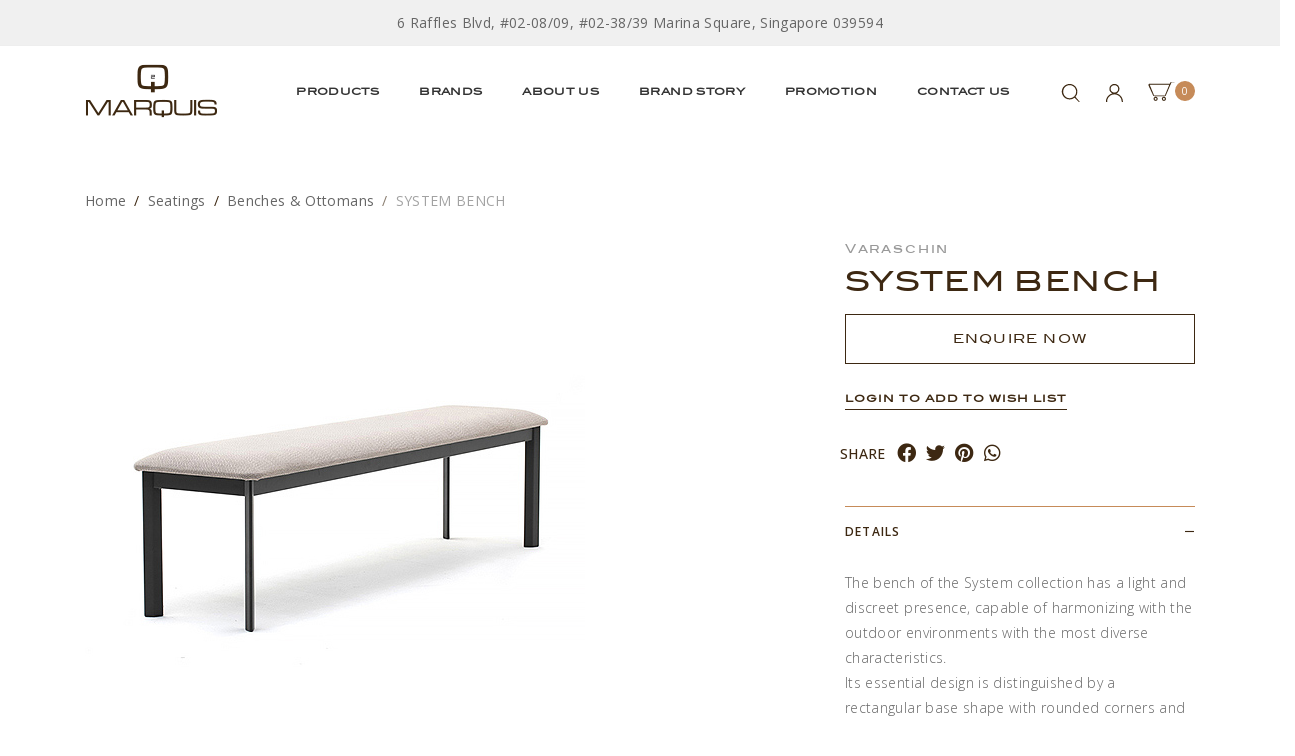

--- FILE ---
content_type: text/html; charset=utf-8
request_url: https://www.marquis.com.sg/product/seatings-benches-ottomans/system-bench
body_size: 15471
content:
<!doctype html>
<!--[if IE 8]><html class="no-js lt-ie9" lang="en"> <![endif]-->
<!--[if IE 9 ]><html class="ie9 no-js"> <![endif]-->
<!--[if (gt IE 9)|!(IE)]><!-->
<html class="no-js">
<!--<![endif]-->

<head><meta charset="utf-8">
    <meta http-equiv="X-UA-Compatible" content="IE=edge,chrome=1"><title>SYSTEM BENCH | Marquis QSquare</title>
    <meta name="viewport" content="width=device-width,initial-scale=1,shrink-to-fit=no,maximum-scale=1.0">
    <meta name="theme-color" content="#3d2812"><link rel="shortcut icon" href="https://d34cl37kdx1i4i.cloudfront.net/sites/files/marquis/logo/untitled_design_9.png" type="image/x-icon">
<script>
    window.getDlCookie = function(name) {
        match = document.cookie.match(new RegExp(name + '=([^;]+)'));
        if (match) return decodeURIComponent(match[1].replace(/\+/g, ' ')) ;
    };

    window.dataLayer = window.dataLayer || [];

    var dl_objects = [{"page_name":"SYSTEM BENCH","page_type":"product","page_id":"page-4091"},{"event":"view_item","ecommerce":{"currency":"SGD","value":0,"items":[{"item_id":"4091","item_name":"SYSTEM BENCH","currency":"SGD","price":0,"item_category":"Seatings","item_category2":"Benches & Ottomans","brand":"Varaschin"}]}}];
    for (var i in dl_objects) {
        window.dataLayer.push(dl_objects[i]);
    }

    var cookie_context = ['dl_customer_id', 'dl_email', 'dl_phone', 'dl_membership'];
    cookie_context.map(function(cookie_name) {
        var cookie_value = window.getDlCookie(cookie_name);
        if (cookie_value) {
            var dl_object = {};
            dl_object[cookie_name.replace('dl_', '')] = cookie_value;
            window.dataLayer.push(dl_object);
        }
    });
</script><!-- Google Tag Manager -->
<script>(function(w,d,s,l,i){w[l]=w[l]||[];w[l].push({'gtm.start':
new Date().getTime(),event:'gtm.js'});var f=d.getElementsByTagName(s)[0],
j=d.createElement(s),dl=l!='dataLayer'?'&l='+l:'';j.async=true;j.src=
'https://www.googletagmanager.com/gtm.js?id='+i+dl;f.parentNode.insertBefore(j,f);
})(window,document,'script','dataLayer','GTM-N7QCF89');</script>
<!-- End Google Tag Manager --><script async src="https://www.googletagmanager.com/gtag/js?id=G-VQ44X5L549"></script>
<script>
    window.dataLayer = window.dataLayer || [];
    function gtag(){dataLayer.push(arguments);}
    gtag('js', new Date());
    gtag('config', 'G-VQ44X5L549');
    gtag('event', 'view_item', {"currency":"SGD","value":0,"items":[{"item_id":"4091","item_name":"SYSTEM BENCH","currency":"SGD","price":0,"item_category":"Seatings","item_category2":"Benches & Ottomans","brand":"Varaschin"}]});
</script>

<meta http-equiv="x-dns-prefetch-control" content="on">
<link rel="dns-prefetch" href="//d34cl37kdx1i4i.cloudfront.net">
<link rel="canonical" href="https://www.marquis.com.sg/product/seatings-benches-ottomans/system-bench">
<meta property="og:title" content="SYSTEM BENCH">
<meta property="og:site_name" content="Marquis QSquare">
<meta property="og:provider_name" content="Marquis QSquare">
<meta property="og:type" content="product">
<meta property="og:url" content="https://www.marquis.com.sg/product/seatings-benches-ottomans/system-bench">
<meta property="og:description" content="The bench of the System collection has a light and discreet presence, capable of harmonizing with the outdoor environments with the most diverse characteristics.Its essential design is distinguished by a rectangular base shape with rounded corners and by the thin legs with a rhomboidal section.Thanks to the numerous finishes available, the System bench easily finds the perfect match with other collections, decorating gardens, terraces, balconies, verandas">
<meta property="product:price:currency" content="SGD">
<meta property="product:price:amount" content="0.00">
<meta property="og:availability" content="in stock">
<meta property="product:product_id" content="4091">
<meta property="og:image" content="https://d34cl37kdx1i4i.cloudfront.net/sites/files/marquis/productimg/202210/SYSTEM-highlight-1_new.jpg">
<meta property="og:image:secure_url" content="https://d34cl37kdx1i4i.cloudfront.net/sites/files/marquis/productimg/202210/SYSTEM-highlight-1_new.jpg">
<!-- Google Tag Manager (noscript) -->
<noscript><iframe src="https://www.googletagmanager.com/ns.html?id=GTM-WV5R74C"
height="0" width="0" style="display:none;visibility:hidden"></iframe></noscript>
<!-- End Google Tag Manager (noscript) -->
<script type='application/ld+json'>
{
    "@context": "https://schema.org/",
    "@type": "Product",
    "name": "SYSTEM BENCH",
    "image": "https://d34cl37kdx1i4i.cloudfront.net/sites/files/marquis/productimg/202210/SYSTEM-highlight-1_new.jpg",
    "description": "The bench of the System collection has a light and discreet presence, capable of harmonizing with the outdoor environments with the most diverse characteristics.Its essential design is distinguished by a rectangular base shape with rounded corners and by the thin legs with a rhomboidal section.Thanks to the numerous finishes available, the System bench easily finds the perfect match with other collections, decorating gardens, terraces, balconies, verandas",
    "url": "https://www.marquis.com.sg/product/seatings-benches-ottomans/system-bench",
    "brand": {
        "@type": "Brand",
        "name": "Varaschin"
    },
    "offers": {
        "@type": "offer",
        "priceCurrency": "SGD",
        "price": 0,
        "availability": "https://schema.org/InStock"
    }
}
</script>
<script type='application/ld+json'>
{
    "@context": "https://schema.org/",
    "@type": "BreadcrumbList",
    "itemListElement": [
        {
            "@type": "ListItem",
            "position": 1,
            "name": "Home",
            "item": "https://www.marquis.com.sg/"
        },
        {
            "@type": "ListItem",
            "position": 2,
            "name": "Seatings",
            "item": "https://www.marquis.com.sg/category/seatings"
        },
        {
            "@type": "ListItem",
            "position": 3,
            "name": "Benches & Ottomans",
            "item": "https://www.marquis.com.sg/category/seatings/benches-ottomans"
        }
    ]
}
</script>
<link type="text/css" rel="stylesheet" media="all" href="https://d34cl37kdx1i4i.cloudfront.net/assets/75d2cfaed2b97481a6ca9dd1404fed7b.css?215" />
<link type="text/css" rel="stylesheet" media="all" href="https://d34cl37kdx1i4i.cloudfront.net/assets/635824be229c3267c3d4149dc887b4d6.css?215" />
<link type="text/css" rel="stylesheet" media="all" href="https://d34cl37kdx1i4i.cloudfront.net/assets/lib/animateit/animations.min.css?215" />
<link type="text/css" rel="stylesheet" media="all" href="https://d34cl37kdx1i4i.cloudfront.net/assets/css/shopcada-animations.min.css?215" />
<link type="text/css" rel="stylesheet" media="all" href="https://d34cl37kdx1i4i.cloudfront.net/assets/lib/bxslider/jquery.bxslider.min.css?215" />
<link type="text/css" rel="stylesheet" media="all" href="https://d34cl37kdx1i4i.cloudfront.net/assets/lib/fontawesome5/css/all.min.css?215" />
<link type="text/css" rel="stylesheet" media="all" href="https://d34cl37kdx1i4i.cloudfront.net/assets/lib/bootstrap/4.6.0/css/bootstrap.min.css?215" />
<link type="text/css" rel="stylesheet" media="all" href="https://d34cl37kdx1i4i.cloudfront.net/assets/lib/tempus-dominus/6.7.11/css/tempus-dominus.min.css?215" />
<link type="text/css" rel="stylesheet" media="all" href="https://d34cl37kdx1i4i.cloudfront.net/assets/lib/swiper/6.8.4/css/swiper-bundle.min.css?215" />
<link type="text/css" rel="stylesheet" media="all" href="https://d34cl37kdx1i4i.cloudfront.net/sites/files/marquis/css/sg01/css_a10bd1e4353d48231b5c115d919bbf91.css" />
<script src="https://d34cl37kdx1i4i.cloudfront.net/assets/d7716810d825f4b55d18727c3ccb24e6.js?215"></script>
<script src="https://d34cl37kdx1i4i.cloudfront.net/assets/lib/bxslider/jquery.bxslider.min.js?215"></script>
<script defer src="https://d34cl37kdx1i4i.cloudfront.net/assets/lib/popper/1.16.1/js/popper.min.js?215"></script>
<script defer src="https://d34cl37kdx1i4i.cloudfront.net/assets/lib/bootstrap/4.6.0/js/bootstrap.min.js?215"></script>
<script defer src="https://d34cl37kdx1i4i.cloudfront.net/assets/lib/popper/2.11.6/js/popper.min.js?215"></script>
<script defer src="https://d34cl37kdx1i4i.cloudfront.net/assets/lib/tempus-dominus/6.7.11/js/tempus-dominus.min.js?215"></script>
<script defer src="https://d34cl37kdx1i4i.cloudfront.net/assets/lib/swiper/6.8.4/js/swiper-bundle.min.js?215"></script>
<script src='https://d34cl37kdx1i4i.cloudfront.net/sites/files/marquis/js/sg01/js_245751e6d9550308fd7616398d510ba1.js'></script>
<script>jQuery.extend(Shopcada.settings, {"basePath":"/","ucURL":{"zoneSelect":"/uc_js_util/zone_select"},"currency":{"code":"SGD","title":"","image_path":"","sign":"S$","sign_after":false,"precision":2,"decimal_indicator":".","thousand_separator":",","rate":"1.00000000"},"uc_ajax_cart":{"CALLBACK":"/uc_ajax_cart/add/item","SHOW_CALLBACK":"/uc_ajax_cart/show","BLOCK_UI":1,"TIMEOUT":3000,"UPDATE_CALLBACK":"/uc_ajax_cart/update","SHOW_VIEW_CALLBACK":"/uc_ajax_cart/show-cart-view","TRACK_CLOSED_STATE":0,"INITIAL_CLOSED_STATE":false,"CART_PANE_EFFECT":0,"CART_PANE_EFFECT_DURATION":200,"HIDE_CART_OPERATIONS":false,"COLLAPSIBLE_CART":0,"ADD_MESSAGES":["Adding product to cart..."],"ADD_TITLE":"","REMOVE_MESSAGES":["Removing product from cart..."],"REMOVE_TITLE":"","UPDATE_MESSAGES":["Updating cart..."],"UPDATE_TITLE":"","CART_OPERATION":""},"MessageBar":{"Timeout":4000,"Speed":500},"CToolsModal":{"loadingText":"Loading...","closeText":"Close Window"},"wishlist_base_url":"/js/wishlist","wishlist_add_button_text":"Add To Wishlist","wishlist_remove_button_text":"Remove From Wishlist","wishlist_add_button_text_anon":"Login to add to wish list","wistlist_save_from_cart":0,"wishlist_add_from_cart_success_message":"Your item is added to your wish list successfully!","uc_aac_path":"/uc_aac","cart_slidein_auto":1,"FacebookProduct":{"content_ids":["4091"],"content_type":"product","content_name":"SYSTEM BENCH","value":0.00,"currency":"SGD"},"FBConversionOnLoad":{"event_name":"ViewContent","event_id":1769085277,"custom_data":{"content_ids":["4091"],"content_type":"product","content_name":"SYSTEM BENCH","value":0.00,"currency":"SGD"}},"stockinfo":{"4091":[]},"optionsCount":{"4091":0},"GreySoldOut":0});</script>

<script defer="defer">
var onloadRCSetWidgetID = function() {
            document.querySelectorAll('.g-recaptcha').forEach(function(element) {
                let widget_id = grecaptcha.render(element, {'sitekey' : '6LeuUxEpAAAAACW77zgKt9ABWVpbKP8_iUrUNWsv'});
                element.setAttribute('data-widget-id', widget_id);
            });
        }
</script><link rel='stylesheet' type='text/css' media='all' href='https://d34cl37kdx1i4i.cloudfront.net/assets/css/tablesaw.min.css?215' />
    
    
        <link href='https://fonts.googleapis.com/css2?family=Open+Sans:ital,wght@0,300;0,400;0,500;0,600;0,700;1,300;1,400;1,500;1,600&display=swap' rel='stylesheet'><link href='https://d34cl37kdx1i4i.cloudfront.net/sites/themes/marquis/bootstrap4/assets/fonts/fonts.css' rel='stylesheet'><link href='https://fonts.googleapis.com/css?family=Open+Sans:100,200,300,400,500,600,700,800,900,100italic,200italic,300italic,400italic,500italic,600italic,700italic,800italic,900italic&display=swap' rel='stylesheet'>
    
    <link rel='stylesheet' type='text/css' media='all' href='https://d34cl37kdx1i4i.cloudfront.net/sites/files/marquis/assets/9ec6e4695bcd5f684054893181957fe7_styles.scss.css' />
    
    
    <script src="https://cdnjs.cloudflare.com/ajax/libs/jquery.isotope/3.0.6/isotope.pkgd.min.js"></script>
    
</head><body 
    id="system-bench-marquis-qsquare"
    class="not-front 
            not-logged-in 
            product-seatings-benches-ottomans-system-bench 
            template-product 
            navbar-topdown-overlap
            
             header-is-sticky
             ajax-cart-summary-sticky
             ajax-cart-pattern-slidein
            
        "
     
    data-sticky-header-type="2"
    data-sticky-headertop="0">
    <!-- Google Tag Manager (noscript) -->
<noscript><iframe src="https://www.googletagmanager.com/ns.html?id=GTM-N7QCF89"
height="0" width="0" style="display:none;visibility:hidden"></iframe></noscript>
<!-- End Google Tag Manager (noscript) -->


    

    <div class="main-wrapper">
        

        <header class='header2 header-region'>

    
        <div class='header-top'>
            <div class='container'>
                <div class='row align-items-center'><div class='col-12'>
                        
                            <div 
                                id="messagebar" 
                                class='messagebar swiper-container' 
                                data-effect="carousel-fade" 
                                data-interval="4000" 
                                data-speed="500"
                                data-stop-playing-on-interaction=""
                            >
                                <div class="swiper-wrapper">
                                    
                                        <div class='swiper-slide text-center'><p><span>6 Raffles Blvd, #02-08/09, #02-38/39 Marina Square, Singapore 039594</span></p></div>
                                    
                                </div>
                                
                                
                            </div>
                        
                    </div>

                </div>
            </div>
        </div>
    

    <div class='header-wrapper'>    
        <div class='header'>
            <div class='container'>
                <div class='row align-items-center justify-content-between'><div class="col col-xl-2 col-md-6">
                        <div class="header-logo">
                        
                            <a href="https://www.marquis.com.sg/" itemprop="url" class="site-header-logo-link">
                                <img src="https://d34cl37kdx1i4i.cloudfront.net/sites/files/marquis/logo/logo.png" alt="Marquis QSquare" itemprop="logo">
                            </a>
                        
                        </div>
                    </div><div class="col-lg position-static d-none d-xl-block">
                        <nav class="navbar navbar-default position-static">
    <div class="main-navigation">
        <ul class="main-nav level-1">
            
                
                    <li class="main-nav-item dropdown  main-nav-has-mega" aria-haspopup="true">
                        <a href="/products" class="main-nav-link">Products</a>
                        
                            <div class="main-nav-mega level-2">
                                <style>@media screen and (min-width: 992px) and (max-width: 1199px) { .shopcada-grid-row .vc-widget.vc-column-6242d776e647b { padding-left: 0px; padding-right: 0px;  } }@media screen and (min-width: 768px) and (max-width: 991px) { .shopcada-grid-row .vc-widget.vc-column-6242d776e647b { padding-left: 0px; padding-right: 0px;  } } @media screen and (max-width: 767px) { .shopcada-grid-row .vc-widget.vc-column-6242d776e647b { padding-left: 0px; padding-right: 0px; ; } } @media screen and (min-width: 992px) and (max-width: 1199px) { .shopcada-grid-row .vc-widget.vc-column-6242d82e90a99 { padding-left: 0px; padding-right: 0px;  } }@media screen and (min-width: 768px) and (max-width: 991px) { .shopcada-grid-row .vc-widget.vc-column-6242d82e90a99 { padding-left: 0px; padding-right: 0px;  } } @media screen and (max-width: 767px) { .shopcada-grid-row .vc-widget.vc-column-6242d82e90a99 { padding-left: 0px; padding-right: 0px; ; } } @media screen and (min-width: 992px) and (max-width: 1199px) { .shopcada-grid-row .vc-widget.vc-column-6242d84b6749e { padding-left: 0px; padding-right: 0px;  } }@media screen and (min-width: 768px) and (max-width: 991px) { .shopcada-grid-row .vc-widget.vc-column-6242d84b6749e { padding-left: 0px; padding-right: 0px;  } } @media screen and (max-width: 767px) { .shopcada-grid-row .vc-widget.vc-column-6242d84b6749e { padding-left: 0px; padding-right: 0px; ; } } @media screen and (min-width: 1200px) { .vc-row-6242d77198291 { margin-top: 50px; margin-bottom: 30px;  } }@media screen and (min-width: 992px) and (max-width: 1199px) { .vc-row-6242d77198291 { margin-top: 0px; margin-bottom: 0px;  } }@media screen and (min-width: 768px) and (max-width: 991px) { .vc-row-6242d77198291 { margin-top: 0px; margin-bottom: 0px;  } }@media screen and (max-width: 767px) { .vc-row-6242d77198291 { margin-top: 0px; margin-bottom: 0px; ; } }@media screen and (min-width: 1200px) { .shopcada-grid-row .vc-widget.vc-column-62430fa93f34f { padding-top: 12px; padding-bottom: 12px;  } }@media screen and (min-width: 992px) and (max-width: 1199px) { .shopcada-grid-row .vc-widget.vc-column-62430fa93f34f { padding-top: 12px; padding-bottom: 12px;  } }@media screen and (min-width: 768px) and (max-width: 991px) { .shopcada-grid-row .vc-widget.vc-column-62430fa93f34f { padding-top: 12px; padding-bottom: 12px;  } } @media screen and (max-width: 767px) { .shopcada-grid-row .vc-widget.vc-column-62430fa93f34f { padding-top: 12px; padding-bottom: 12px; ; } } @media screen and (min-width: 992px) and (max-width: 1199px) { .shopcada-grid-row .vc-widget.vc-column-62453cb63b77b { padding-left: 0px;  } }@media screen and (min-width: 768px) and (max-width: 991px) { .shopcada-grid-row .vc-widget.vc-column-62453cb63b77b { padding-left: 0px; padding-right: 0px;  } } @media screen and (max-width: 767px) { .shopcada-grid-row .vc-widget.vc-column-62453cb63b77b { padding-left: 0px; ; } } @media screen and (min-width: 768px) and (max-width: 991px) { .shopcada-grid-row .vc-widget.vc-column-62453cd7aa277 { padding-right: 0px;  } } @media screen and (max-width: 767px) { .shopcada-grid-row .vc-widget.vc-column-62453cd7aa277 { padding-right: 0px; ; } } @media screen and (min-width: 768px) and (max-width: 991px) { .shopcada-grid-row .vc-widget.vc-column-62453ce3d1e11 { padding-right: 0px;  } } @media screen and (max-width: 767px) { .shopcada-grid-row .vc-widget.vc-column-62453ce3d1e11 { padding-left: 0px; ; } } @media screen and (min-width: 1200px) { .shopcada-grid-row .vc-widget.vc-column-62453cf3140a0 { padding-right: 0px;  } }@media screen and (min-width: 992px) and (max-width: 1199px) { .shopcada-grid-row .vc-widget.vc-column-62453cf3140a0 { padding-right: 0px;  } }@media screen and (min-width: 768px) and (max-width: 991px) { .shopcada-grid-row .vc-widget.vc-column-62453cf3140a0 { padding-right: 0px;  } } @media screen and (max-width: 767px) { .shopcada-grid-row .vc-widget.vc-column-62453cf3140a0 { padding-right: 0px; ; } } @media screen and (min-width: 1200px) { .vc-row-62453ca2bcbd6 { margin-top: 0px; margin-bottom: 0px;  } }@media screen and (min-width: 992px) and (max-width: 1199px) { .vc-row-62453ca2bcbd6 { margin-top: 20px; margin-bottom: 0px;  } }@media screen and (min-width: 768px) and (max-width: 991px) { .vc-row-62453ca2bcbd6 { margin-top: 20px; margin-bottom: 0px;  } }@media screen and (max-width: 767px) { .vc-row-62453ca2bcbd6 { margin-top: 20px; margin-bottom: 0px; padding-left: 20px; padding-right: 20px; ; } }</style><div  class="shopcada-grid-container animateOnce"> <div  class="shopcada-grid-row vc-row-6242d77198291" style=""><div  class="vc-widget vc-column-6242d776e647b vc-widget-text shopcada-grid-col-xs-12 shopcada-grid-col-sm-12 shopcada-grid-col-md-12 shopcada-grid-col-lg-2"><div class='vc-widget-textbody vc-6242d776e647b'><div class='vc-body'><h5 class="h5"><a href="/category/seatings">Seatings</a></h5>
<ul>
<li><a href="/category/seatings/sofas-sofa-beds">Sofas &amp; Sofa Beds</a></li>
<li><a href="/category/seatings/benches-ottomans">Benches &amp; Ottomans</a></li>
<li><a href="/category/seatings/chairs">Chairs</a></li>
<li><a href="/category/seatings/armchairs">Armchairs</a></li>
<li><a href="/category/seatings/stools-barstools">Stools &amp; Barstools</a></li>
<li><a href="/category/seatings/outdoor">Outdoor</a></li>
</ul>
<h5 class="h5"><a href="/category/tables">Tables</a></h5>
<ul>
<li><a href="/category/tables/desks-consoles">Desks &amp; Consoles</a></li>
<li><a href="/category/tables/dining-tables">Dining Tables</a></li>
<li><a href="/category/tables/office-tables">Office Tables</a></li>
<li><a href="/category/tables/side-tables">Side Tables</a></li>
<li><a href="/category/tables/coffee-tables">Coffee Tables</a></li>
<li><a href="/category/tables/bar-tables">Bar Tables</a></li>
</ul></div></div></div><div  class="vc-widget vc-column-6242d82e90a99 vc-widget-text shopcada-grid-col-xs-12 shopcada-grid-col-sm-12 shopcada-grid-col-md-12 shopcada-grid-col-lg-2"><div class='vc-widget-textbody vc-6242d82e90a99'><div class='vc-body'><h5 class="h5"><a href="/category/storage">Storage</a></h5>
<ul>
<li><a href="/category/storage/sideboards">Sideboards</a></li>
<li><a href="/category/storage/shelves">Shelves</a></li>
<li><a href="/category/storage/wall-units">Wall Units</a></li>
<li><a href="/category/storage/hooks-coatstands">Hooks &amp; Coatstands</a></li>
<li><a href="/category/storage/cabinets-drawers">Cabinets &amp; Drawers</a></li>
</ul>
<h5 class="h5"><a href="/category/bedroom">Bedroom</a></h5>
<ul>
<li><a href="/category/bedroom/bedframes">Bedframes</a></li>
<li><a href="/category/bedroom/bedside-cabinets">Bedside cabinets</a></li>
<li><a href="/category/bedroom/dressing-tables">Dressing Tables</a></li>
</ul></div></div></div><div  class="vc-widget vc-column-6242d84b6749e vc-widget-text shopcada-grid-col-xs-12 shopcada-grid-col-sm-12 shopcada-grid-col-md-12 shopcada-grid-col-lg-2"><div class='vc-widget-textbody vc-6242d84b6749e'><div class='vc-body'><h5 class="h5"><a href="/category/lightings">Lightings</a></h5>
<ul>
<li><a href="/category/lightings/floor-lights">Floor Lights</a></li>
<li><a href="/category/lightings/ceiling-lights">Ceiling Lights</a></li>
<li><a href="/category/lightings/suspension-lights">Suspension Lights</a></li>
<li><a href="/category/lightings/table-lights">Table Lights</a></li>
<li><a href="/category/lightings/wall-lights">Wall Lights</a></li>
</ul>
<h5 class="h5"><a href="/category/complements">Complements</a></h5>
<ul>
<li><a href="/category/complements/mirrors">Mirrors</a></li>
<li><a href="/category/complements/home-accessories">Home Accessories</a></li>
<li><a href="/category/complements/rugs">Rugs</a></li>
<li><a href="/category/complements/art-gallery">Art Gallery</a></li>
</ul></div></div></div><div  class="vc-widget vc-column-6243c3ae1763d vc-widget-text shopcada-grid-col-xs-12 shopcada-grid-col-sm-12 shopcada-grid-col-md-12 shopcada-grid-col-lg-3 shopcada-grid-hidden-xs shopcada-grid-hidden-sm shopcada-grid-hidden-md"><div class='vc-widget-textbody vc-6243c3ae1763d'><div class='vc-body'><div><a href="/products?vid2=40"><img src="https://d34cl37kdx1i4i.cloudfront.net/sites/files/marquis/MQ2 Meridiani &amp; Gallotti&amp;Radice 2025 (8).jpg" alt="" width="222" height="222"></a></div>
<div><a href="/products?vid2=41"><img src="https://d34cl37kdx1i4i.cloudfront.net/sites/files/marquis/MQ2 Meridiani &amp; Gallotti&amp;Radice 2025 (9).jpg" alt="" width="221" height="221"></a></div></div></div></div><div  class="vc-widget vc-column-6243c5f7dfc00 vc-widget-text shopcada-grid-col-xs-12 shopcada-grid-col-sm-12 shopcada-grid-col-md-12 shopcada-grid-col-lg-3 shopcada-grid-hidden-xs shopcada-grid-hidden-sm shopcada-grid-hidden-md"><div class='vc-widget-textbody vc-6243c5f7dfc00'><div class='vc-body'><div><a href="/products?vid5=182-180-192"><img src="https://d34cl37kdx1i4i.cloudfront.net/sites/files/marquis/MQ2 Meridiani &amp; Gallotti&amp;Radice 2025 (11).jpg" alt="" width="223" height="223"></a></div>
<div><img src="https://d34cl37kdx1i4i.cloudfront.net/sites/files/marquis/MQ2 Meridiani &amp; Gallotti&amp;Radice 2025 (10).jpg" alt="" width="223" height="223"></div></div></div></div><div  class="vc-widget vc-column-651d34f47f90c vc-widget-text shopcada-grid-col-xs-12 shopcada-grid-col-sm-12 shopcada-grid-col-md-12 shopcada-grid-col-lg-12"><div class='vc-widget-textbody'></div></div></div></div><div style='background-color:#3d2812; '><div  class="clearfix animateOnce"> <div  class="clearfix has-background shopcada-grid-row shopcada-grid-no-gutters vc-row-62430fa522492" style=""><div  class="vc-widget vc-column-62430fa93f34f vc-widget-text shopcada-grid-col-xs-12 shopcada-grid-col-sm-12 shopcada-grid-col-md-12 shopcada-grid-col-lg-12 shopcada-grid-no-gutter"><div class='vc-widget-textbody vc-62430fa93f34f'><div class='vc-body'><div style="text-align: center;"><span style="font-size: 12px; font-family: Blairmditc, serif;"><span style="color: #ffffff;"><a href="/products">SHOP ALL</a></span></span></div></div></div></div></div></div></div><div  class="shopcada-grid-container animateOnce"> <div  class="shopcada-grid-row vc-row-62453ca2bcbd6" style=""><div  class="vc-widget vc-column-62453cb63b77b vc-widget-text shopcada-grid-col-xs-6 shopcada-grid-col-sm-3 shopcada-grid-col-md-3 shopcada-grid-col-lg-3 shopcada-grid-hidden-lg"><div class='vc-widget-textbody vc-62453cb63b77b'><div class='vc-body'><div><a href="/collection/modern-classic" title="Modern Classic Collection"><img src="https://d34cl37kdx1i4i.cloudfront.net/sites/files/marquis/Website Menu Modern Classic Mobile 1.jpg" width="165" height="102" caption="false"></a></div></div></div></div><div  class="vc-widget vc-column-62453cd7aa277 vc-widget-text shopcada-grid-col-xs-6 shopcada-grid-col-sm-3 shopcada-grid-col-md-3 shopcada-grid-col-lg-3 shopcada-grid-hidden-lg"><div class='vc-widget-textbody vc-62453cd7aa277'><div class='vc-body'><div><a href="/collection/modern-contemporary" title="Modern Contemporary Collection"><img src="https://d34cl37kdx1i4i.cloudfront.net/sites/files/marquis/Website Menu Modern Contemporary Mobile 1.jpg" width="165" height="102" caption="false"></a></div></div></div></div><div  class="vc-widget vc-column-62453ce3d1e11 vc-widget-text shopcada-grid-col-xs-6 shopcada-grid-col-sm-3 shopcada-grid-col-md-3 shopcada-grid-col-lg-3 shopcada-grid-hidden-lg"><div class='vc-widget-textbody vc-62453ce3d1e11'><div class='vc-body'><div><a href="/collection/new-collection" title="New Collection"><img src="https://d34cl37kdx1i4i.cloudfront.net/sites/files/marquis/Website Menu New Collection Mobile 1.jpg" width="165" height="102" caption="false"></a></div></div></div></div><div  class="vc-widget vc-column-62453cf3140a0 vc-widget-text shopcada-grid-col-xs-6 shopcada-grid-col-sm-3 shopcada-grid-col-md-3 shopcada-grid-col-lg-3 shopcada-grid-hidden-lg"><div class='vc-widget-textbody vc-62453cf3140a0'><div class='vc-body'><div><a href="/collection/outdoor-furniture" title="Outdoor Furniture"><img src="https://d34cl37kdx1i4i.cloudfront.net/sites/files/marquis/Website Menu Outdoor Furniture Mobile 1.jpg" width="165" height="102" caption="false"></a></div></div></div></div></div></div>
                            </div>
                        
                    </li>
                
            
                
                    <li class="main-nav-item dropdown  main-nav-has-mega" aria-haspopup="true">
                        <a href="/brands" class="main-nav-link">Brands</a>
                        
                            <div class="main-nav-mega level-2">
                                <style>@media screen and (min-width: 992px) and (max-width: 1199px) { .shopcada-grid-row .vc-widget.vc-column-6241c298c0e67 { padding-left: 0px; padding-right: 0px;  } }@media screen and (min-width: 768px) and (max-width: 991px) { .shopcada-grid-row .vc-widget.vc-column-6241c298c0e67 { padding-left: 0px; padding-right: 0px;  } } @media screen and (max-width: 767px) { .shopcada-grid-row .vc-widget.vc-column-6241c298c0e67 { padding-left: 0px; padding-right: 0px; ; } } @media screen and (min-width: 1200px) { .shopcada-grid-row .vc-widget.vc-column-62457ef0f0a13 { margin-left: -22px; padding-left: 0px;  } }@media screen and (min-width: 992px) and (max-width: 1199px) { .shopcada-grid-row .vc-widget.vc-column-62457ef0f0a13 { margin-left: 0px; padding-left: 0px;  } }@media screen and (min-width: 768px) and (max-width: 991px) { .shopcada-grid-row .vc-widget.vc-column-62457ef0f0a13 { margin-left: 0px; padding-left: 0px;  } } @media screen and (max-width: 767px) { .shopcada-grid-row .vc-widget.vc-column-62457ef0f0a13 { margin-left: 0px; padding-left: 0px; ; } } @media screen and (min-width: 992px) and (max-width: 1199px) { .shopcada-grid-row .vc-widget.vc-column-6241c2f6875ea { padding-left: 0px; padding-right: 0px;  } }@media screen and (min-width: 768px) and (max-width: 991px) { .shopcada-grid-row .vc-widget.vc-column-6241c2f6875ea { padding-left: 0px; padding-right: 0px;  } } @media screen and (max-width: 767px) { .shopcada-grid-row .vc-widget.vc-column-6241c2f6875ea { padding-left: 0px; padding-right: 0px; ; } } @media screen and (min-width: 1200px) { .vc-row-6241c1db5c1de { margin-top: 45px; margin-bottom: 30px;  } }@media screen and (min-width: 992px) and (max-width: 1199px) { .vc-row-6241c1db5c1de { margin-top: 0px; margin-bottom: 0px;  } }@media screen and (min-width: 768px) and (max-width: 991px) { .vc-row-6241c1db5c1de { margin-top: 0px; margin-bottom: 0px;  } }@media screen and (max-width: 767px) { .vc-row-6241c1db5c1de { margin-top: 0px; margin-bottom: 0px; ; } }</style><div  class="shopcada-grid-container animateOnce"> <div  class="shopcada-grid-row vc-row-6241c1db5c1de" style=""><div  class="vc-widget vc-column-6242c58f837a2 vc-widget-text shopcada-grid-col-xs-12 shopcada-grid-col-sm-12 shopcada-grid-col-md-3 shopcada-grid-col-lg-3 shopcada-grid-hidden-xs shopcada-grid-hidden-sm shopcada-grid-hidden-md shopcada-grid-no-gutter"><div class='vc-widget-textbody vc-6242c58f837a2'><div class='vc-body'></div></div></div><div  class="vc-widget vc-column-6241c298c0e67 vc-widget-text shopcada-grid-col-xs-12 shopcada-grid-col-sm-12 shopcada-grid-col-md-12 shopcada-grid-col-lg-2"><div class='vc-widget-textbody vc-6241c298c0e67'><div class='vc-body'><p></p>
<ul>
<li><a href="/brands/gallottiradice">Gallotti &amp; Radice</a></li>
<li><a href="/brands/gianfrancoferre">Gianfranco Ferr&eacute;</a></li>
<li><a href="/brands/lodes">Lodes</a></li>
<li><a href="/brands/meridiani">Meridiani</a></li>
<li><a href="/brands/porada">Porada</a><a href="/brands/gianfrancoferre"><em></em></a></li>
</ul></div></div></div><div  class="vc-widget vc-column-62457ef0f0a13 vc-widget-text shopcada-grid-col-xs-12 shopcada-grid-col-sm-12 shopcada-grid-col-md-12 shopcada-grid-col-lg-2"><div class='vc-widget-textbody vc-62457ef0f0a13'><div class='vc-body'><p></p>
<ul>
<li><a href="/brands/cane-line">Cane-Line</a></li>
<li><a href="/brands/cierre">Cierre</a></li>
<li><a href="/brands/emu">Emu</a></li>
<li><a href="/brands/etrohomeinteriors">Etro Home Interiors</a></li>
</ul></div></div></div><div  class="vc-widget vc-column-6241c2f6875ea vc-widget-text shopcada-grid-col-xs-12 shopcada-grid-col-sm-12 shopcada-grid-col-md-12 shopcada-grid-col-lg-2"><div class='vc-widget-textbody vc-6241c2f6875ea'><div class='vc-body'><p></p>
<ul>
<li><a href="/brands/visionnaire">Visionnaire</a></li>
<li><a href="/brands/turri">Turri</a></li>
<li><a href="/brands/varaschin">Varaschin</a></li>
</ul></div></div></div></div></div>
                            </div>
                        
                    </li>
                
            
                
                    <li class="main-nav-item">
                        <a href="/about-us" class="main-nav-link">About Us</a>
                    </li>
                
            
                
                    <li class="main-nav-item dropdown  main-nav-has-mega" aria-haspopup="true">
                        <a href="/blog/latest-collection" class="main-nav-link">Brand Story</a>
                        
                            <div class="main-nav-mega level-2">
                                <style>@media screen and (min-width: 992px) and (max-width: 1199px) { .shopcada-grid-row .vc-widget.vc-column-6242d776e647b { padding-left: 0px; padding-right: 0px;  } }@media screen and (min-width: 768px) and (max-width: 991px) { .shopcada-grid-row .vc-widget.vc-column-6242d776e647b { padding-left: 0px; padding-right: 0px;  } } @media screen and (max-width: 767px) { .shopcada-grid-row .vc-widget.vc-column-6242d776e647b { padding-left: 0px; padding-right: 0px; ; } } @media screen and (min-width: 992px) and (max-width: 1199px) { .shopcada-grid-row .vc-widget.vc-column-6242d82e90a99 { padding-left: 0px; padding-right: 0px;  } }@media screen and (min-width: 768px) and (max-width: 991px) { .shopcada-grid-row .vc-widget.vc-column-6242d82e90a99 { padding-left: 0px; padding-right: 0px;  } } @media screen and (max-width: 767px) { .shopcada-grid-row .vc-widget.vc-column-6242d82e90a99 { padding-left: 0px; padding-right: 0px; ; } } @media screen and (min-width: 1200px) { .vc-row-6242d77198291 { margin-top: 50px; margin-bottom: 30px;  } }@media screen and (min-width: 992px) and (max-width: 1199px) { .vc-row-6242d77198291 { margin-top: 0px; margin-bottom: 0px;  } }@media screen and (min-width: 768px) and (max-width: 991px) { .vc-row-6242d77198291 { margin-top: 0px; margin-bottom: 0px;  } }@media screen and (max-width: 767px) { .vc-row-6242d77198291 { margin-top: 0px; margin-bottom: 0px; ; } }</style><div  class="shopcada-grid-container animateOnce"> <div  class="shopcada-grid-row vc-row-6242d77198291" style=""><div  class="vc-widget vc-column-6242d776e647b vc-widget-text shopcada-grid-col-xs-12 shopcada-grid-col-sm-12 shopcada-grid-col-md-12 shopcada-grid-col-lg-4"><div class='vc-widget-textbody vc-6242d776e647b'><div class='vc-body'><div><a href="/blog/latest-collection"><img src="https://d34cl37kdx1i4i.cloudfront.net/sites/files/marquis/MQ2 Meridiani &amp; Gallotti&amp;Radice 2025 (13)_2.jpg" alt="" width="318" height="172"></a></div></div></div></div><div  class="vc-widget vc-column-6242d82e90a99 vc-widget-text shopcada-grid-col-xs-12 shopcada-grid-col-sm-12 shopcada-grid-col-md-12 shopcada-grid-col-lg-4"><div class='vc-widget-textbody vc-6242d82e90a99'><div class='vc-body'><div><a href="/blog/home-stories"><img src="https://d34cl37kdx1i4i.cloudfront.net/sites/files/marquis/MQ2 Meridiani &amp; Gallotti&amp;Radice 2025 (12)_2.jpg" alt="" width="316" height="171"></a></div></div></div></div><div  class="vc-widget vc-column-67f3739334114 vc-widget-text shopcada-grid-col-xs-12 shopcada-grid-col-sm-12 shopcada-grid-col-md-12 shopcada-grid-col-lg-4"><div class='vc-widget-textbody vc-67f3739334114'><div class='vc-body'><p><a href="/blog/exclusive-updates-on-salone-del-mobile-milano-2025"><img src="https://d34cl37kdx1i4i.cloudfront.net/sites/files/marquis/MQ2 Meridiani &amp; Gallotti&amp;Radice 2025 (8)_3.jpg" alt="" width="314" height="178"></a></p></div></div></div></div></div>
                            </div>
                        
                    </li>
                
            
                
                    <li class="main-nav-item">
                        <a href="/promotion" class="main-nav-link">Promotion</a>
                    </li>
                
            
                
                    <li class="main-nav-item">
                        <a href="/contact" class="main-nav-link">Contact Us</a>
                    </li>
                
            
        </ul>
    </div>
</nav>
                    </div><div class='col-auto d-flex align-items-center'>
                        <ul class="customer-links text-right">
                            
                            
                                <li class="search">
                                    <a class="search-link" href="javascript:void(0);">
                                        <svg 
                                        xmlns="http://www.w3.org/2000/svg"
                                        xmlns:xlink="http://www.w3.org/1999/xlink"
                                        width="19px" height="19px" class="search-icon">
                                        <path fill-rule="evenodd"  fill="rgb(61, 40, 18)"
                                        d="M18.762,18.78 L14.449,13.796 C15.653,12.432 16.386,10.649 16.386,8.697 C16.386,4.430 12.889,0.958 8.591,0.958 C4.292,0.958 0.795,4.430 0.795,8.697 C0.795,12.965 4.292,16.437 8.591,16.437 C10.483,16.437 12.219,15.763 13.571,14.646 L17.895,18.939 L18.762,18.78 ZM2.22,8.697 C2.22,5.101 4.969,2.176 8.591,2.176 C12.213,2.176 15.159,5.101 15.159,8.697 C15.159,12.294 12.213,15.219 8.591,15.219 C4.969,15.219 2.22,12.294 2.22,8.697 Z"/>
                                        </svg>
                                    </a>
                                </li>
                            
                                <li class="login d-block">
                                    <a class="login-link" href="https://www.marquis.com.sg/account/login">
                                        <svg 
                                        xmlns="http://www.w3.org/2000/svg"
                                        xmlns:xlink="http://www.w3.org/1999/xlink"
                                        width="18px" height="19px">
                                        <path fill-rule="evenodd"  fill="rgb(61, 40, 18)"
                                        d="M2.153,18.954 C2.148,18.844 2.144,18.732 2.144,18.620 C2.144,14.610 5.405,11.348 9.414,11.348 C13.423,11.348 16.684,14.610 16.684,18.620 C16.684,18.732 16.680,18.844 16.675,18.954 L17.895,18.954 C17.899,18.843 17.903,18.732 17.903,18.620 C17.903,14.642 15.137,11.297 11.423,10.394 C13.203,9.633 14.450,7.892 14.450,5.871 C14.450,3.149 12.191,0.935 9.414,0.935 C6.637,0.935 4.378,3.149 4.378,5.871 C4.378,7.892 5.625,9.633 7.405,10.394 C3.691,11.298 0.925,14.642 0.925,18.620 C0.925,18.732 0.929,18.843 0.933,18.954 L2.153,18.954 ZM5.597,5.871 C5.597,3.808 7.309,2.130 9.414,2.130 C11.518,2.130 13.230,3.808 13.230,5.871 C13.230,7.933 11.518,9.611 9.414,9.611 C7.309,9.611 5.597,7.933 5.597,5.871 Z"/>
                                        </svg>
                                    </a>
                                </li>
                            
                            <li class="cart">
                                <a class="cart-link" href="https://www.marquis.com.sg/cart" class="cart">
                                    <svg 
                                    xmlns="http://www.w3.org/2000/svg"
                                    xmlns:xlink="http://www.w3.org/1999/xlink"
                                    width="27px" height="20px">
                                    <path fill-rule="evenodd"  fill="rgb(61, 40, 18)"
                                    d="M23.537,1.197 L22.916,2.690 L22.928,2.690 L22.602,3.444 L22.597,3.456 L22.597,3.456 L17.805,14.565 C17.647,14.930 17.289,15.166 16.893,15.166 L6.82,15.166 C5.686,15.166 5.328,14.930 5.170,14.565 L0.648,4.83 C0.515,3.774 0.545,3.421 0.730,3.140 C0.914,2.858 1.225,2.690 1.560,2.690 L21.721,2.690 L22.802,0.90 L26.570,0.90 L26.570,1.197 L23.537,1.197 ZM1.726,3.797 L6.154,14.59 L16.821,14.59 L21.249,3.797 L1.726,3.797 ZM7.632,15.762 C8.770,15.762 9.696,16.691 9.696,17.833 C9.696,18.975 8.770,19.904 7.632,19.904 C6.494,19.904 5.568,18.975 5.568,17.833 C5.568,16.691 6.494,15.762 7.632,15.762 ZM7.632,18.797 C8.162,18.797 8.593,18.365 8.593,17.833 C8.593,17.302 8.162,16.869 7.632,16.869 C7.102,16.869 6.671,17.302 6.671,17.833 C6.671,18.365 7.102,18.797 7.632,18.797 ZM15.887,15.762 C17.25,15.762 17.951,16.691 17.951,17.833 C17.951,18.975 17.25,19.904 15.887,19.904 C14.749,19.904 13.823,18.975 13.823,17.833 C13.823,16.691 14.749,15.762 15.887,15.762 ZM15.887,18.797 C16.417,18.797 16.848,18.365 16.848,17.833 C16.848,17.302 16.417,16.869 15.887,16.869 C15.357,16.869 14.926,17.302 14.926,17.833 C14.926,18.365 15.357,18.797 15.887,18.797 Z"/>
                                    </svg>
                                    <span class="cartinfo d-inline-block"><span class="cartcount"></span></span>
                                </a>
                            </li>
                        </ul>

                        <a class="nav-slidein-expander transition d-block d-xl-none" data-direction="">
                            <span class="icon-bar"></span>
                            <span class="icon-bar"></span>
                            <span class="icon-bar"></span>
                        </a>
                    </div>

                </div>
            </div><div class="search-popup">
                <div class="search-popup-content">
                    <div class="container">
                        <form  autocomplete="off" method="post" action="/callback/form" accept-charset="UTF-8">
                            <div class="form-item" id="edit-keys-wrapper">
                                <input type="text" maxlength="128" name="keyword" id="edit-keys" size="40" value="" placeholder="Search Product" onfocus="this.placeholder= ''" onblur="this.placeholder= 'Search Product'" class="form-text" required>
                            </div>
                            <input type="submit" name="op" id="edit-submit" value="" class="notranslate form-submit">
                        <input type='hidden' name='form_identifier' value='search_products'></form>
                        <i class="fal fa-times search-close"></i>
                    </div>
                </div>
                <div class="search-overlay"></div>
            </div>
        </div>
            <nav class="navbar navbar-slidein d-none">
    <div class="nav-slidein-content">

        <div class="nav-slidein-content-section main-navigation container-lg container-md container-sm container-xs">
            <ul class="main-nav level-1">
                
                
                
                    
                        <li class="main-nav-item dropdown main-nav-has-mega" aria-haspopup="true">
                            <a href="/products" class="main-nav-link">Products<span class="caret"></span></a>
                            
                            
                                <div class="main-nav-mega level-2">
                                    <style>@media screen and (min-width: 992px) and (max-width: 1199px) { .shopcada-grid-row .vc-widget.vc-column-6242d776e647b { padding-left: 0px; padding-right: 0px;  } }@media screen and (min-width: 768px) and (max-width: 991px) { .shopcada-grid-row .vc-widget.vc-column-6242d776e647b { padding-left: 0px; padding-right: 0px;  } } @media screen and (max-width: 767px) { .shopcada-grid-row .vc-widget.vc-column-6242d776e647b { padding-left: 0px; padding-right: 0px; ; } } @media screen and (min-width: 992px) and (max-width: 1199px) { .shopcada-grid-row .vc-widget.vc-column-6242d82e90a99 { padding-left: 0px; padding-right: 0px;  } }@media screen and (min-width: 768px) and (max-width: 991px) { .shopcada-grid-row .vc-widget.vc-column-6242d82e90a99 { padding-left: 0px; padding-right: 0px;  } } @media screen and (max-width: 767px) { .shopcada-grid-row .vc-widget.vc-column-6242d82e90a99 { padding-left: 0px; padding-right: 0px; ; } } @media screen and (min-width: 992px) and (max-width: 1199px) { .shopcada-grid-row .vc-widget.vc-column-6242d84b6749e { padding-left: 0px; padding-right: 0px;  } }@media screen and (min-width: 768px) and (max-width: 991px) { .shopcada-grid-row .vc-widget.vc-column-6242d84b6749e { padding-left: 0px; padding-right: 0px;  } } @media screen and (max-width: 767px) { .shopcada-grid-row .vc-widget.vc-column-6242d84b6749e { padding-left: 0px; padding-right: 0px; ; } } @media screen and (min-width: 1200px) { .vc-row-6242d77198291 { margin-top: 50px; margin-bottom: 30px;  } }@media screen and (min-width: 992px) and (max-width: 1199px) { .vc-row-6242d77198291 { margin-top: 0px; margin-bottom: 0px;  } }@media screen and (min-width: 768px) and (max-width: 991px) { .vc-row-6242d77198291 { margin-top: 0px; margin-bottom: 0px;  } }@media screen and (max-width: 767px) { .vc-row-6242d77198291 { margin-top: 0px; margin-bottom: 0px; ; } }@media screen and (min-width: 1200px) { .shopcada-grid-row .vc-widget.vc-column-62430fa93f34f { padding-top: 12px; padding-bottom: 12px;  } }@media screen and (min-width: 992px) and (max-width: 1199px) { .shopcada-grid-row .vc-widget.vc-column-62430fa93f34f { padding-top: 12px; padding-bottom: 12px;  } }@media screen and (min-width: 768px) and (max-width: 991px) { .shopcada-grid-row .vc-widget.vc-column-62430fa93f34f { padding-top: 12px; padding-bottom: 12px;  } } @media screen and (max-width: 767px) { .shopcada-grid-row .vc-widget.vc-column-62430fa93f34f { padding-top: 12px; padding-bottom: 12px; ; } } @media screen and (min-width: 992px) and (max-width: 1199px) { .shopcada-grid-row .vc-widget.vc-column-62453cb63b77b { padding-left: 0px;  } }@media screen and (min-width: 768px) and (max-width: 991px) { .shopcada-grid-row .vc-widget.vc-column-62453cb63b77b { padding-left: 0px; padding-right: 0px;  } } @media screen and (max-width: 767px) { .shopcada-grid-row .vc-widget.vc-column-62453cb63b77b { padding-left: 0px; ; } } @media screen and (min-width: 768px) and (max-width: 991px) { .shopcada-grid-row .vc-widget.vc-column-62453cd7aa277 { padding-right: 0px;  } } @media screen and (max-width: 767px) { .shopcada-grid-row .vc-widget.vc-column-62453cd7aa277 { padding-right: 0px; ; } } @media screen and (min-width: 768px) and (max-width: 991px) { .shopcada-grid-row .vc-widget.vc-column-62453ce3d1e11 { padding-right: 0px;  } } @media screen and (max-width: 767px) { .shopcada-grid-row .vc-widget.vc-column-62453ce3d1e11 { padding-left: 0px; ; } } @media screen and (min-width: 1200px) { .shopcada-grid-row .vc-widget.vc-column-62453cf3140a0 { padding-right: 0px;  } }@media screen and (min-width: 992px) and (max-width: 1199px) { .shopcada-grid-row .vc-widget.vc-column-62453cf3140a0 { padding-right: 0px;  } }@media screen and (min-width: 768px) and (max-width: 991px) { .shopcada-grid-row .vc-widget.vc-column-62453cf3140a0 { padding-right: 0px;  } } @media screen and (max-width: 767px) { .shopcada-grid-row .vc-widget.vc-column-62453cf3140a0 { padding-right: 0px; ; } } @media screen and (min-width: 1200px) { .vc-row-62453ca2bcbd6 { margin-top: 0px; margin-bottom: 0px;  } }@media screen and (min-width: 992px) and (max-width: 1199px) { .vc-row-62453ca2bcbd6 { margin-top: 20px; margin-bottom: 0px;  } }@media screen and (min-width: 768px) and (max-width: 991px) { .vc-row-62453ca2bcbd6 { margin-top: 20px; margin-bottom: 0px;  } }@media screen and (max-width: 767px) { .vc-row-62453ca2bcbd6 { margin-top: 20px; margin-bottom: 0px; padding-left: 20px; padding-right: 20px; ; } }</style><div  class="shopcada-grid-container animateOnce"> <div  class="shopcada-grid-row vc-row-6242d77198291" style=""><div  class="vc-widget vc-column-6242d776e647b vc-widget-text shopcada-grid-col-xs-12 shopcada-grid-col-sm-12 shopcada-grid-col-md-12 shopcada-grid-col-lg-2"><div class='vc-widget-textbody vc-6242d776e647b'><div class='vc-body'><h5 class="h5"><a href="/category/seatings">Seatings</a></h5>
<ul>
<li><a href="/category/seatings/sofas-sofa-beds">Sofas &amp; Sofa Beds</a></li>
<li><a href="/category/seatings/benches-ottomans">Benches &amp; Ottomans</a></li>
<li><a href="/category/seatings/chairs">Chairs</a></li>
<li><a href="/category/seatings/armchairs">Armchairs</a></li>
<li><a href="/category/seatings/stools-barstools">Stools &amp; Barstools</a></li>
<li><a href="/category/seatings/outdoor">Outdoor</a></li>
</ul>
<h5 class="h5"><a href="/category/tables">Tables</a></h5>
<ul>
<li><a href="/category/tables/desks-consoles">Desks &amp; Consoles</a></li>
<li><a href="/category/tables/dining-tables">Dining Tables</a></li>
<li><a href="/category/tables/office-tables">Office Tables</a></li>
<li><a href="/category/tables/side-tables">Side Tables</a></li>
<li><a href="/category/tables/coffee-tables">Coffee Tables</a></li>
<li><a href="/category/tables/bar-tables">Bar Tables</a></li>
</ul></div></div></div><div  class="vc-widget vc-column-6242d82e90a99 vc-widget-text shopcada-grid-col-xs-12 shopcada-grid-col-sm-12 shopcada-grid-col-md-12 shopcada-grid-col-lg-2"><div class='vc-widget-textbody vc-6242d82e90a99'><div class='vc-body'><h5 class="h5"><a href="/category/storage">Storage</a></h5>
<ul>
<li><a href="/category/storage/sideboards">Sideboards</a></li>
<li><a href="/category/storage/shelves">Shelves</a></li>
<li><a href="/category/storage/wall-units">Wall Units</a></li>
<li><a href="/category/storage/hooks-coatstands">Hooks &amp; Coatstands</a></li>
<li><a href="/category/storage/cabinets-drawers">Cabinets &amp; Drawers</a></li>
</ul>
<h5 class="h5"><a href="/category/bedroom">Bedroom</a></h5>
<ul>
<li><a href="/category/bedroom/bedframes">Bedframes</a></li>
<li><a href="/category/bedroom/bedside-cabinets">Bedside cabinets</a></li>
<li><a href="/category/bedroom/dressing-tables">Dressing Tables</a></li>
</ul></div></div></div><div  class="vc-widget vc-column-6242d84b6749e vc-widget-text shopcada-grid-col-xs-12 shopcada-grid-col-sm-12 shopcada-grid-col-md-12 shopcada-grid-col-lg-2"><div class='vc-widget-textbody vc-6242d84b6749e'><div class='vc-body'><h5 class="h5"><a href="/category/lightings">Lightings</a></h5>
<ul>
<li><a href="/category/lightings/floor-lights">Floor Lights</a></li>
<li><a href="/category/lightings/ceiling-lights">Ceiling Lights</a></li>
<li><a href="/category/lightings/suspension-lights">Suspension Lights</a></li>
<li><a href="/category/lightings/table-lights">Table Lights</a></li>
<li><a href="/category/lightings/wall-lights">Wall Lights</a></li>
</ul>
<h5 class="h5"><a href="/category/complements">Complements</a></h5>
<ul>
<li><a href="/category/complements/mirrors">Mirrors</a></li>
<li><a href="/category/complements/home-accessories">Home Accessories</a></li>
<li><a href="/category/complements/rugs">Rugs</a></li>
<li><a href="/category/complements/art-gallery">Art Gallery</a></li>
</ul></div></div></div><div  class="vc-widget vc-column-6243c3ae1763d vc-widget-text shopcada-grid-col-xs-12 shopcada-grid-col-sm-12 shopcada-grid-col-md-12 shopcada-grid-col-lg-3 shopcada-grid-hidden-xs shopcada-grid-hidden-sm shopcada-grid-hidden-md"><div class='vc-widget-textbody vc-6243c3ae1763d'><div class='vc-body'><div><a href="/products?vid2=40"><img src="https://d34cl37kdx1i4i.cloudfront.net/sites/files/marquis/MQ2 Meridiani &amp; Gallotti&amp;Radice 2025 (8).jpg" alt="" width="222" height="222"></a></div>
<div><a href="/products?vid2=41"><img src="https://d34cl37kdx1i4i.cloudfront.net/sites/files/marquis/MQ2 Meridiani &amp; Gallotti&amp;Radice 2025 (9).jpg" alt="" width="221" height="221"></a></div></div></div></div><div  class="vc-widget vc-column-6243c5f7dfc00 vc-widget-text shopcada-grid-col-xs-12 shopcada-grid-col-sm-12 shopcada-grid-col-md-12 shopcada-grid-col-lg-3 shopcada-grid-hidden-xs shopcada-grid-hidden-sm shopcada-grid-hidden-md"><div class='vc-widget-textbody vc-6243c5f7dfc00'><div class='vc-body'><div><a href="/products?vid5=182-180-192"><img src="https://d34cl37kdx1i4i.cloudfront.net/sites/files/marquis/MQ2 Meridiani &amp; Gallotti&amp;Radice 2025 (11).jpg" alt="" width="223" height="223"></a></div>
<div><img src="https://d34cl37kdx1i4i.cloudfront.net/sites/files/marquis/MQ2 Meridiani &amp; Gallotti&amp;Radice 2025 (10).jpg" alt="" width="223" height="223"></div></div></div></div><div  class="vc-widget vc-column-651d34f47f90c vc-widget-text shopcada-grid-col-xs-12 shopcada-grid-col-sm-12 shopcada-grid-col-md-12 shopcada-grid-col-lg-12"><div class='vc-widget-textbody'></div></div></div></div><div style='background-color:#3d2812; '><div  class="clearfix animateOnce"> <div  class="clearfix has-background shopcada-grid-row shopcada-grid-no-gutters vc-row-62430fa522492" style=""><div  class="vc-widget vc-column-62430fa93f34f vc-widget-text shopcada-grid-col-xs-12 shopcada-grid-col-sm-12 shopcada-grid-col-md-12 shopcada-grid-col-lg-12 shopcada-grid-no-gutter"><div class='vc-widget-textbody vc-62430fa93f34f'><div class='vc-body'><div style="text-align: center;"><span style="font-size: 12px; font-family: Blairmditc, serif;"><span style="color: #ffffff;"><a href="/products">SHOP ALL</a></span></span></div></div></div></div></div></div></div><div  class="shopcada-grid-container animateOnce"> <div  class="shopcada-grid-row vc-row-62453ca2bcbd6" style=""><div  class="vc-widget vc-column-62453cb63b77b vc-widget-text shopcada-grid-col-xs-6 shopcada-grid-col-sm-3 shopcada-grid-col-md-3 shopcada-grid-col-lg-3 shopcada-grid-hidden-lg"><div class='vc-widget-textbody vc-62453cb63b77b'><div class='vc-body'><div><a href="/collection/modern-classic" title="Modern Classic Collection"><img src="https://d34cl37kdx1i4i.cloudfront.net/sites/files/marquis/Website Menu Modern Classic Mobile 1.jpg" width="165" height="102" caption="false"></a></div></div></div></div><div  class="vc-widget vc-column-62453cd7aa277 vc-widget-text shopcada-grid-col-xs-6 shopcada-grid-col-sm-3 shopcada-grid-col-md-3 shopcada-grid-col-lg-3 shopcada-grid-hidden-lg"><div class='vc-widget-textbody vc-62453cd7aa277'><div class='vc-body'><div><a href="/collection/modern-contemporary" title="Modern Contemporary Collection"><img src="https://d34cl37kdx1i4i.cloudfront.net/sites/files/marquis/Website Menu Modern Contemporary Mobile 1.jpg" width="165" height="102" caption="false"></a></div></div></div></div><div  class="vc-widget vc-column-62453ce3d1e11 vc-widget-text shopcada-grid-col-xs-6 shopcada-grid-col-sm-3 shopcada-grid-col-md-3 shopcada-grid-col-lg-3 shopcada-grid-hidden-lg"><div class='vc-widget-textbody vc-62453ce3d1e11'><div class='vc-body'><div><a href="/collection/new-collection" title="New Collection"><img src="https://d34cl37kdx1i4i.cloudfront.net/sites/files/marquis/Website Menu New Collection Mobile 1.jpg" width="165" height="102" caption="false"></a></div></div></div></div><div  class="vc-widget vc-column-62453cf3140a0 vc-widget-text shopcada-grid-col-xs-6 shopcada-grid-col-sm-3 shopcada-grid-col-md-3 shopcada-grid-col-lg-3 shopcada-grid-hidden-lg"><div class='vc-widget-textbody vc-62453cf3140a0'><div class='vc-body'><div><a href="/collection/outdoor-furniture" title="Outdoor Furniture"><img src="https://d34cl37kdx1i4i.cloudfront.net/sites/files/marquis/Website Menu Outdoor Furniture Mobile 1.jpg" width="165" height="102" caption="false"></a></div></div></div></div></div></div>
                                </div>
                            
                        </li>
                    
                
                    
                        <li class="main-nav-item dropdown main-nav-has-mega" aria-haspopup="true">
                            <a href="/brands" class="main-nav-link">Brands<span class="caret"></span></a>
                            
                            
                                <div class="main-nav-mega level-2">
                                    <style>@media screen and (min-width: 992px) and (max-width: 1199px) { .shopcada-grid-row .vc-widget.vc-column-6241c298c0e67 { padding-left: 0px; padding-right: 0px;  } }@media screen and (min-width: 768px) and (max-width: 991px) { .shopcada-grid-row .vc-widget.vc-column-6241c298c0e67 { padding-left: 0px; padding-right: 0px;  } } @media screen and (max-width: 767px) { .shopcada-grid-row .vc-widget.vc-column-6241c298c0e67 { padding-left: 0px; padding-right: 0px; ; } } @media screen and (min-width: 1200px) { .shopcada-grid-row .vc-widget.vc-column-62457ef0f0a13 { margin-left: -22px; padding-left: 0px;  } }@media screen and (min-width: 992px) and (max-width: 1199px) { .shopcada-grid-row .vc-widget.vc-column-62457ef0f0a13 { margin-left: 0px; padding-left: 0px;  } }@media screen and (min-width: 768px) and (max-width: 991px) { .shopcada-grid-row .vc-widget.vc-column-62457ef0f0a13 { margin-left: 0px; padding-left: 0px;  } } @media screen and (max-width: 767px) { .shopcada-grid-row .vc-widget.vc-column-62457ef0f0a13 { margin-left: 0px; padding-left: 0px; ; } } @media screen and (min-width: 992px) and (max-width: 1199px) { .shopcada-grid-row .vc-widget.vc-column-6241c2f6875ea { padding-left: 0px; padding-right: 0px;  } }@media screen and (min-width: 768px) and (max-width: 991px) { .shopcada-grid-row .vc-widget.vc-column-6241c2f6875ea { padding-left: 0px; padding-right: 0px;  } } @media screen and (max-width: 767px) { .shopcada-grid-row .vc-widget.vc-column-6241c2f6875ea { padding-left: 0px; padding-right: 0px; ; } } @media screen and (min-width: 1200px) { .vc-row-6241c1db5c1de { margin-top: 45px; margin-bottom: 30px;  } }@media screen and (min-width: 992px) and (max-width: 1199px) { .vc-row-6241c1db5c1de { margin-top: 0px; margin-bottom: 0px;  } }@media screen and (min-width: 768px) and (max-width: 991px) { .vc-row-6241c1db5c1de { margin-top: 0px; margin-bottom: 0px;  } }@media screen and (max-width: 767px) { .vc-row-6241c1db5c1de { margin-top: 0px; margin-bottom: 0px; ; } }</style><div  class="shopcada-grid-container animateOnce"> <div  class="shopcada-grid-row vc-row-6241c1db5c1de" style=""><div  class="vc-widget vc-column-6242c58f837a2 vc-widget-text shopcada-grid-col-xs-12 shopcada-grid-col-sm-12 shopcada-grid-col-md-3 shopcada-grid-col-lg-3 shopcada-grid-hidden-xs shopcada-grid-hidden-sm shopcada-grid-hidden-md shopcada-grid-no-gutter"><div class='vc-widget-textbody vc-6242c58f837a2'><div class='vc-body'></div></div></div><div  class="vc-widget vc-column-6241c298c0e67 vc-widget-text shopcada-grid-col-xs-12 shopcada-grid-col-sm-12 shopcada-grid-col-md-12 shopcada-grid-col-lg-2"><div class='vc-widget-textbody vc-6241c298c0e67'><div class='vc-body'><p></p>
<ul>
<li><a href="/brands/gallottiradice">Gallotti &amp; Radice</a></li>
<li><a href="/brands/gianfrancoferre">Gianfranco Ferr&eacute;</a></li>
<li><a href="/brands/lodes">Lodes</a></li>
<li><a href="/brands/meridiani">Meridiani</a></li>
<li><a href="/brands/porada">Porada</a><a href="/brands/gianfrancoferre"><em></em></a></li>
</ul></div></div></div><div  class="vc-widget vc-column-62457ef0f0a13 vc-widget-text shopcada-grid-col-xs-12 shopcada-grid-col-sm-12 shopcada-grid-col-md-12 shopcada-grid-col-lg-2"><div class='vc-widget-textbody vc-62457ef0f0a13'><div class='vc-body'><p></p>
<ul>
<li><a href="/brands/cane-line">Cane-Line</a></li>
<li><a href="/brands/cierre">Cierre</a></li>
<li><a href="/brands/emu">Emu</a></li>
<li><a href="/brands/etrohomeinteriors">Etro Home Interiors</a></li>
</ul></div></div></div><div  class="vc-widget vc-column-6241c2f6875ea vc-widget-text shopcada-grid-col-xs-12 shopcada-grid-col-sm-12 shopcada-grid-col-md-12 shopcada-grid-col-lg-2"><div class='vc-widget-textbody vc-6241c2f6875ea'><div class='vc-body'><p></p>
<ul>
<li><a href="/brands/visionnaire">Visionnaire</a></li>
<li><a href="/brands/turri">Turri</a></li>
<li><a href="/brands/varaschin">Varaschin</a></li>
</ul></div></div></div></div></div>
                                </div>
                            
                        </li>
                    
                
                    
                        <li class="main-nav-item">
                            <a href="/about-us" class="main-nav-link">About Us</a>
                        </li>
                    
                
                    
                        <li class="main-nav-item dropdown main-nav-has-mega" aria-haspopup="true">
                            <a href="/blog/latest-collection" class="main-nav-link">Brand Story<span class="caret"></span></a>
                            
                            
                                <div class="main-nav-mega level-2">
                                    <style>@media screen and (min-width: 992px) and (max-width: 1199px) { .shopcada-grid-row .vc-widget.vc-column-6242d776e647b { padding-left: 0px; padding-right: 0px;  } }@media screen and (min-width: 768px) and (max-width: 991px) { .shopcada-grid-row .vc-widget.vc-column-6242d776e647b { padding-left: 0px; padding-right: 0px;  } } @media screen and (max-width: 767px) { .shopcada-grid-row .vc-widget.vc-column-6242d776e647b { padding-left: 0px; padding-right: 0px; ; } } @media screen and (min-width: 992px) and (max-width: 1199px) { .shopcada-grid-row .vc-widget.vc-column-6242d82e90a99 { padding-left: 0px; padding-right: 0px;  } }@media screen and (min-width: 768px) and (max-width: 991px) { .shopcada-grid-row .vc-widget.vc-column-6242d82e90a99 { padding-left: 0px; padding-right: 0px;  } } @media screen and (max-width: 767px) { .shopcada-grid-row .vc-widget.vc-column-6242d82e90a99 { padding-left: 0px; padding-right: 0px; ; } } @media screen and (min-width: 1200px) { .vc-row-6242d77198291 { margin-top: 50px; margin-bottom: 30px;  } }@media screen and (min-width: 992px) and (max-width: 1199px) { .vc-row-6242d77198291 { margin-top: 0px; margin-bottom: 0px;  } }@media screen and (min-width: 768px) and (max-width: 991px) { .vc-row-6242d77198291 { margin-top: 0px; margin-bottom: 0px;  } }@media screen and (max-width: 767px) { .vc-row-6242d77198291 { margin-top: 0px; margin-bottom: 0px; ; } }</style><div  class="shopcada-grid-container animateOnce"> <div  class="shopcada-grid-row vc-row-6242d77198291" style=""><div  class="vc-widget vc-column-6242d776e647b vc-widget-text shopcada-grid-col-xs-12 shopcada-grid-col-sm-12 shopcada-grid-col-md-12 shopcada-grid-col-lg-4"><div class='vc-widget-textbody vc-6242d776e647b'><div class='vc-body'><div><a href="/blog/latest-collection"><img src="https://d34cl37kdx1i4i.cloudfront.net/sites/files/marquis/MQ2 Meridiani &amp; Gallotti&amp;Radice 2025 (13)_2.jpg" alt="" width="318" height="172"></a></div></div></div></div><div  class="vc-widget vc-column-6242d82e90a99 vc-widget-text shopcada-grid-col-xs-12 shopcada-grid-col-sm-12 shopcada-grid-col-md-12 shopcada-grid-col-lg-4"><div class='vc-widget-textbody vc-6242d82e90a99'><div class='vc-body'><div><a href="/blog/home-stories"><img src="https://d34cl37kdx1i4i.cloudfront.net/sites/files/marquis/MQ2 Meridiani &amp; Gallotti&amp;Radice 2025 (12)_2.jpg" alt="" width="316" height="171"></a></div></div></div></div><div  class="vc-widget vc-column-67f3739334114 vc-widget-text shopcada-grid-col-xs-12 shopcada-grid-col-sm-12 shopcada-grid-col-md-12 shopcada-grid-col-lg-4"><div class='vc-widget-textbody vc-67f3739334114'><div class='vc-body'><p><a href="/blog/exclusive-updates-on-salone-del-mobile-milano-2025"><img src="https://d34cl37kdx1i4i.cloudfront.net/sites/files/marquis/MQ2 Meridiani &amp; Gallotti&amp;Radice 2025 (8)_3.jpg" alt="" width="314" height="178"></a></p></div></div></div></div></div>
                                </div>
                            
                        </li>
                    
                
                    
                        <li class="main-nav-item">
                            <a href="/promotion" class="main-nav-link">Promotion</a>
                        </li>
                    
                
                    
                        <li class="main-nav-item">
                            <a href="/contact" class="main-nav-link">Contact Us</a>
                        </li>
                    
                

            </ul>
        </div>
    </div>
</nav>

        
    </div>

</header>

        

        <main role="main">
            

            
            
                <div class="breadcrumb-wrapper">
                    <div class='container-fluid container-md'>
                        <div class="breadcrumb">
                            
                                <span class='breadcrumb-item'><a href="/">Home</a></span>
                            
                                <span class='breadcrumb-item'><a href="/category/seatings">Seatings</a></span>
                            
                                <span class='breadcrumb-item'><a href="/category/seatings/benches-ottomans">Benches & Ottomans</a></span>
                            
                            
                                <span class='breadcrumb-item'>SYSTEM BENCH</span>
                            
                        </div>    
                    </div>
                </div>
            

            
                <article class='content'>
    <div class='container'>

        <div id="product-4091" class='row' >
            <div id="product-images" class='col-12 col-md-8 test'>
                <div class="row images-wrapper type-3 zoomoff">

    <!-- Main Image -->
    <div class='col-12'>
        <div id="main-image">
    <div class="image-desktop d-none d-md-block cursor-default">
        

        
            <img class="img-fluid" id="zoom1" src="https://d34cl37kdx1i4i.cloudfront.net/sites/files/marquis/productimg/202210/SYSTEM-highlight-1_new.jpg" alt="">
        
    </div>
    
    <div class="image-mobile d-md-none">
        
        <div class="image-swiper swiper-container swiper-container-initialized swiper-container-horizontal">
            <div class="swiper-wrapper">
                
                    <div class="swiper-slide" data-type="photo">
                        <img width="600" height="600" 
                            class="img-fluid" 
                            src="https://d34cl37kdx1i4i.cloudfront.net/sites/files/marquis/productimg/202210/1000x1000/SYSTEM-highlight-1_new.jpg"
                            alt="">
                    </div>
                
                    <div class="swiper-slide" data-type="photo">
                        <img width="600" height="600" 
                            class="img-fluid" 
                            src="https://d34cl37kdx1i4i.cloudfront.net/sites/files/marquis/productimg/202210/1000x1000/2741.png"
                            alt="">
                    </div>
                
                    <div class="swiper-slide" data-type="photo">
                        <img width="600" height="600" 
                            class="img-fluid" 
                            src="https://d34cl37kdx1i4i.cloudfront.net/sites/files/marquis/productimg/202210/1000x1000/SYSTEM-Varaschin-12.jpg"
                            alt="">
                    </div>
                
                    <div class="swiper-slide" data-type="photo">
                        <img width="600" height="600" 
                            class="img-fluid" 
                            src="https://d34cl37kdx1i4i.cloudfront.net/sites/files/marquis/productimg/202210/1000x1000/SYSTEM-Varaschin-20-1.jpg"
                            alt="">
                    </div>
                
                    <div class="swiper-slide" data-type="photo">
                        <img width="600" height="600" 
                            class="img-fluid" 
                            src="https://d34cl37kdx1i4i.cloudfront.net/sites/files/marquis/productimg/202210/1000x1000/SYSTEM-Varaschin-22.jpg"
                            alt="">
                    </div>
                
                    <div class="swiper-slide" data-type="photo">
                        <img width="600" height="600" 
                            class="img-fluid" 
                            src="https://d34cl37kdx1i4i.cloudfront.net/sites/files/marquis/productimg/202210/1000x1000/varaschin_system_GIA0611-1_0.jpg"
                            alt="">
                    </div>
                
                    <div class="swiper-slide" data-type="photo">
                        <img width="600" height="600" 
                            class="img-fluid" 
                            src="https://d34cl37kdx1i4i.cloudfront.net/sites/files/marquis/productimg/202210/1000x1000/SYSTEM-Varaschin-13-1_0.jpg"
                            alt="">
                    </div>
                
                    <div class="swiper-slide" data-type="photo">
                        <img width="600" height="600" 
                            class="img-fluid" 
                            src="https://d34cl37kdx1i4i.cloudfront.net/sites/files/marquis/productimg/202210/1000x1000/SYSTEM-Varaschin-4-1.jpg"
                            alt="">
                    </div>
                
                    <div class="swiper-slide" data-type="photo">
                        <img width="600" height="600" 
                            class="img-fluid" 
                            src="https://d34cl37kdx1i4i.cloudfront.net/sites/files/marquis/productimg/202210/1000x1000/SYSTEM-Varaschin-5.jpg"
                            alt="">
                    </div>
                
            </div>
        </div>
    </div>
    
</div>
    </div>

    <!-- Thumbnail -->
    <div class='col-12'>
        <div id ='thumbnail-images' class='swiper-container thumbnail-swiper '>
            

    
        <div class='swiper-prev'></div>
        <div class='swiper-wrapper'>
            
                
                <a href="https://d34cl37kdx1i4i.cloudfront.net/sites/files/marquis/productimg/202210/SYSTEM-highlight-1_new.jpg"
                    class="swiper-slide thumb-link cloudzoom-gallery cloudzoom-gallery-active"
                    data-width="500"
                    data-height="500"
                    data-href="https://d34cl37kdx1i4i.cloudfront.net/sites/files/marquis/productimg/202210/SYSTEM-highlight-1_new.jpg"
                    data-cloudzoom='zoomImage:"https://d34cl37kdx1i4i.cloudfront.net/sites/files/marquis/productimg/202210/SYSTEM-highlight-1_new.jpg",image:"https://d34cl37kdx1i4i.cloudfront.net/sites/files/marquis/productimg/202210/SYSTEM-highlight-1_new.jpg", useZoom:"#zoom1"'>
                    <img class='img-fluid' alt='' title='' src='https://d34cl37kdx1i4i.cloudfront.net/sites/files/marquis/productimg/202210/120x180/SYSTEM-highlight-1_new.jpg' >    
                </a>
            
                
                <a href="https://d34cl37kdx1i4i.cloudfront.net/sites/files/marquis/productimg/202210/2741.png"
                    class="swiper-slide thumb-link cloudzoom-gallery"
                    data-width="1080"
                    data-height="1080"
                    data-href="https://d34cl37kdx1i4i.cloudfront.net/sites/files/marquis/productimg/202210/2741.png"
                    data-cloudzoom='zoomImage:"https://d34cl37kdx1i4i.cloudfront.net/sites/files/marquis/productimg/202210/2741.png",image:"https://d34cl37kdx1i4i.cloudfront.net/sites/files/marquis/productimg/202210/2741.png", useZoom:"#zoom1"'>
                    <img class='img-fluid' alt='' title='' src='https://d34cl37kdx1i4i.cloudfront.net/sites/files/marquis/productimg/202210/120x180/2741.png' >    
                </a>
            
                
                <a href="https://d34cl37kdx1i4i.cloudfront.net/sites/files/marquis/productimg/202210/SYSTEM-Varaschin-12.jpg"
                    class="swiper-slide thumb-link cloudzoom-gallery"
                    data-width="2500"
                    data-height="1669"
                    data-href="https://d34cl37kdx1i4i.cloudfront.net/sites/files/marquis/productimg/202210/SYSTEM-Varaschin-12.jpg"
                    data-cloudzoom='zoomImage:"https://d34cl37kdx1i4i.cloudfront.net/sites/files/marquis/productimg/202210/SYSTEM-Varaschin-12.jpg",image:"https://d34cl37kdx1i4i.cloudfront.net/sites/files/marquis/productimg/202210/SYSTEM-Varaschin-12.jpg", useZoom:"#zoom1"'>
                    <img class='img-fluid' alt='' title='' src='https://d34cl37kdx1i4i.cloudfront.net/sites/files/marquis/productimg/202210/120x180/SYSTEM-Varaschin-12.jpg' >    
                </a>
            
                
                <a href="https://d34cl37kdx1i4i.cloudfront.net/sites/files/marquis/productimg/202210/SYSTEM-Varaschin-20-1.jpg"
                    class="swiper-slide thumb-link cloudzoom-gallery"
                    data-width="2500"
                    data-height="1667"
                    data-href="https://d34cl37kdx1i4i.cloudfront.net/sites/files/marquis/productimg/202210/SYSTEM-Varaschin-20-1.jpg"
                    data-cloudzoom='zoomImage:"https://d34cl37kdx1i4i.cloudfront.net/sites/files/marquis/productimg/202210/SYSTEM-Varaschin-20-1.jpg",image:"https://d34cl37kdx1i4i.cloudfront.net/sites/files/marquis/productimg/202210/SYSTEM-Varaschin-20-1.jpg", useZoom:"#zoom1"'>
                    <img class='img-fluid' alt='' title='' src='https://d34cl37kdx1i4i.cloudfront.net/sites/files/marquis/productimg/202210/120x180/SYSTEM-Varaschin-20-1.jpg' >    
                </a>
            
                
                <a href="https://d34cl37kdx1i4i.cloudfront.net/sites/files/marquis/productimg/202210/SYSTEM-Varaschin-22.jpg"
                    class="swiper-slide thumb-link cloudzoom-gallery"
                    data-width="2500"
                    data-height="1667"
                    data-href="https://d34cl37kdx1i4i.cloudfront.net/sites/files/marquis/productimg/202210/SYSTEM-Varaschin-22.jpg"
                    data-cloudzoom='zoomImage:"https://d34cl37kdx1i4i.cloudfront.net/sites/files/marquis/productimg/202210/SYSTEM-Varaschin-22.jpg",image:"https://d34cl37kdx1i4i.cloudfront.net/sites/files/marquis/productimg/202210/SYSTEM-Varaschin-22.jpg", useZoom:"#zoom1"'>
                    <img class='img-fluid' alt='' title='' src='https://d34cl37kdx1i4i.cloudfront.net/sites/files/marquis/productimg/202210/120x180/SYSTEM-Varaschin-22.jpg' >    
                </a>
            
                
                <a href="https://d34cl37kdx1i4i.cloudfront.net/sites/files/marquis/productimg/202210/varaschin_system_GIA0611-1_0.jpg"
                    class="swiper-slide thumb-link cloudzoom-gallery"
                    data-width="1203"
                    data-height="1000"
                    data-href="https://d34cl37kdx1i4i.cloudfront.net/sites/files/marquis/productimg/202210/varaschin_system_GIA0611-1_0.jpg"
                    data-cloudzoom='zoomImage:"https://d34cl37kdx1i4i.cloudfront.net/sites/files/marquis/productimg/202210/varaschin_system_GIA0611-1_0.jpg",image:"https://d34cl37kdx1i4i.cloudfront.net/sites/files/marquis/productimg/202210/varaschin_system_GIA0611-1_0.jpg", useZoom:"#zoom1"'>
                    <img class='img-fluid' alt='' title='' src='https://d34cl37kdx1i4i.cloudfront.net/sites/files/marquis/productimg/202210/120x180/varaschin_system_GIA0611-1_0.jpg' >    
                </a>
            
                
                <a href="https://d34cl37kdx1i4i.cloudfront.net/sites/files/marquis/productimg/202210/SYSTEM-Varaschin-13-1_0.jpg"
                    class="swiper-slide thumb-link cloudzoom-gallery"
                    data-width="2500"
                    data-height="1667"
                    data-href="https://d34cl37kdx1i4i.cloudfront.net/sites/files/marquis/productimg/202210/SYSTEM-Varaschin-13-1_0.jpg"
                    data-cloudzoom='zoomImage:"https://d34cl37kdx1i4i.cloudfront.net/sites/files/marquis/productimg/202210/SYSTEM-Varaschin-13-1_0.jpg",image:"https://d34cl37kdx1i4i.cloudfront.net/sites/files/marquis/productimg/202210/SYSTEM-Varaschin-13-1_0.jpg", useZoom:"#zoom1"'>
                    <img class='img-fluid' alt='' title='' src='https://d34cl37kdx1i4i.cloudfront.net/sites/files/marquis/productimg/202210/120x180/SYSTEM-Varaschin-13-1_0.jpg' >    
                </a>
            
                
                <a href="https://d34cl37kdx1i4i.cloudfront.net/sites/files/marquis/productimg/202210/SYSTEM-Varaschin-4-1.jpg"
                    class="swiper-slide thumb-link cloudzoom-gallery"
                    data-width="2500"
                    data-height="1667"
                    data-href="https://d34cl37kdx1i4i.cloudfront.net/sites/files/marquis/productimg/202210/SYSTEM-Varaschin-4-1.jpg"
                    data-cloudzoom='zoomImage:"https://d34cl37kdx1i4i.cloudfront.net/sites/files/marquis/productimg/202210/SYSTEM-Varaschin-4-1.jpg",image:"https://d34cl37kdx1i4i.cloudfront.net/sites/files/marquis/productimg/202210/SYSTEM-Varaschin-4-1.jpg", useZoom:"#zoom1"'>
                    <img class='img-fluid' alt='' title='' src='https://d34cl37kdx1i4i.cloudfront.net/sites/files/marquis/productimg/202210/120x180/SYSTEM-Varaschin-4-1.jpg' >    
                </a>
            
                
                <a href="https://d34cl37kdx1i4i.cloudfront.net/sites/files/marquis/productimg/202210/SYSTEM-Varaschin-5.jpg"
                    class="swiper-slide thumb-link cloudzoom-gallery"
                    data-width="2500"
                    data-height="1667"
                    data-href="https://d34cl37kdx1i4i.cloudfront.net/sites/files/marquis/productimg/202210/SYSTEM-Varaschin-5.jpg"
                    data-cloudzoom='zoomImage:"https://d34cl37kdx1i4i.cloudfront.net/sites/files/marquis/productimg/202210/SYSTEM-Varaschin-5.jpg",image:"https://d34cl37kdx1i4i.cloudfront.net/sites/files/marquis/productimg/202210/SYSTEM-Varaschin-5.jpg", useZoom:"#zoom1"'>
                    <img class='img-fluid' alt='' title='' src='https://d34cl37kdx1i4i.cloudfront.net/sites/files/marquis/productimg/202210/120x180/SYSTEM-Varaschin-5.jpg' >    
                </a>
            
        </div>
        <div class='swiper-next'></div>
    



        </div>
    </div>

</div>

<div class="pswp" tabindex="-1" role="dialog" aria-hidden="true">
    <div class="pswp__bg"></div>

    <div class="pswp__scroll-wrap">
        <!-- Container that holds slides. 
            PhotoSwipe keeps only 3 of them in the DOM to save memory.
            Don't modify these 3 pswp__item elements, data is added later on. -->
        
        <div class="pswp__container">
            <div class="pswp__item"></div>
            <div class="pswp__item"></div>
            <div class="pswp__item"></div>
        </div>

        
        <div class="pswp__ui pswp__ui--hidden">

            <div class="pswp__top-bar">
                
                <div class="pswp__counter"></div>
                <button class="pswp__button pswp__button--close" title="Close (Esc)"></button>
                <button class="pswp__button pswp__button--fs" title="Toggle fullscreen"></button>
                <button class="pswp__button pswp__button--zoom" title="Zoom in/out"></button>
                <div class="pswp__preloader">
                    <div class="pswp__preloader__icn">
                    <div class="pswp__preloader__cut">
                        <div class="pswp__preloader__donut"></div>
                    </div>
                    </div>
                </div>
            </div>

            <button class="pswp__button pswp__button--arrow--left" title="Previous (arrow left)">
            </button>

            <button class="pswp__button pswp__button--arrow--right" title="Next (arrow right)">
            </button>

            <div class="pswp__caption">
                <div class="pswp__caption__center"></div>
            </div>
        </div>
    </div>
</div>
            </div>

            <div id="product-information" class='col-12 col-md-4'>
                <div class="product-info-wrapper" >
                    
                        <p class="product-brand">Varaschin</p>
                        
                    <h1 class='product-title'>SYSTEM BENCH</h1>
                        
                    
                        
                            
                        
                    
                    
                    <div class='product-price no-price'>
                        <div class="product-info sellprice">
    
        <span class='uc-price' data-value='0.00'>S$0.00</span>
    
</div>

                        

                        
                                 
                        
                        
                    </div>

                    

                    <div class='add-to-cart'>
                        <form action="/callback/form"  accept-charset="UTF-8" method="post" id="uc-product-add-to-cart-form-4091" class="ajax-cart-submit-form uc-aac-cart"><input type="hidden" name="nid" id="edit-nid" value="4091"  />
<input type="hidden" name="form_build_id" id="form-8bd6a0c80ff213bfffcc0cec5fe87d3a" value="form-8bd6a0c80ff213bfffcc0cec5fe87d3a"  />
<input type="hidden" name="form_id" id="edit-uc-product-add-to-cart-form-4091" value="uc_product_add_to_cart_form_4091"  />
<input type="hidden" name="product-nid" id="edit-product-nid" value="4091"  />
<a class="enquiry-button button primary-button">Enquire Now</a></form>
                    </div>

                    
                        <div data-nid='4091' data-model='' id='wishlist_msg-4091' class='wishlist_msg ajaxload wlprocessed'><a href="/account/login?destination=page%2F4091" class="add_wishlist anon_wishlist">Login to add to wish list</a></div>
                    

                    
                    <div class="social-sharing d-flex flex-wrap align-items-center">
                        <span class="social-sharing-text">Share</span>
                        <a class="sharing-link facebook-share" target="_blank" href="https://www.facebook.com/sharer.php?u=https://www.marquis.com.sg/product/seatings-benches-ottomans/system-bench">
                            <i class="fab fa-facebook"></i>
                        </a>
                        <a class="sharing-link twitter-share" target="_blank" href="https://twitter.com/share?text=SYSTEM BENCH&url=https://www.marquis.com.sg/product/seatings-benches-ottomans/system-bench">
                            <i class="fab fa-twitter"></i>
                        </a>
                        <a class="sharing-link pinterest-share" target="_blank" href="https://pinterest.com/pin/create/button/?url=https://www.marquis.com.sg/product/seatings-benches-ottomans/system-bench">
                            <i class="fab fa-pinterest"></i>
                        </a>
                        <a class="sharing-link whatsapp-share" target="_blank" href="https://api.whatsapp.com/send?text=https://www.marquis.com.sg/product/seatings-benches-ottomans/system-bench">
                            <i class="fab fa-whatsapp"></i>                        
                        </a>
                    </div>
                    
                    
                    <div class="product-info product-info-accordion panel-group bsaccordion" id="product-info-accordion" role="tablist" aria-multiselectable="true">
    <div class="panel">
        <div class="panel-heading" role="tab" id="heading1">
            <div class="product-detail-title">
                <a role="button" class="accordion-toggle" data-toggle="collapse" data-target="#collapse1" aria-expanded="true" aria-controls="collapse1">
                    Details
                    <i class="fal fa-minus"></i>
                </a>
            </div>
        </div>
        <div id="collapse1" class="panel-collapse collapse show" role="tabpanel" aria-labelledby="heading1">
            <div class="panel-body">
                <p><span>The bench of the System collection has a light and discreet presence, capable of harmonizing with the outdoor environments with the most diverse characteristics.</span><br /><span>Its essential design is distinguished by a rectangular base shape with rounded corners and by the thin legs with a rhomboidal section.</span><br /><span>Thanks to the numerous finishes available, the System bench easily finds the perfect match with other collections, decorating gardens, terraces, balconies, verandas</span></p>


                

                                
            </div>
        </div>
    </div>

    
    
        
        
            <div class="panel">
                <div class="panel-heading" role="tab" id="heading2">
                    <div class="product-detail-title">
                        <a role="button" class="accordion-toggle collapsed" data-toggle="collapse" data-target="#collapse2" aria-expanded="false" aria-controls="collapse2">
                            Product Dimension
                            <i class="fal fa-plus"></i>
                        </a>
                    </div>
                </div>
                <div id="collapse2" class="panel-collapse collapse" role="tabpanel" aria-labelledby="heading2">
                    <div class="panel-body">
                        <p>W178cm X D45cm X H47cm</p>
                    </div>
                </div>
            </div>
        
    

    

    
        
        <div class="panel">
            <div class="panel-heading" role="tab" id="heading3">
                <div class="product-detail-title">
                    <a role="button" class="accordion-toggle collapsed" data-toggle="collapse" data-target="#collapse3" aria-expanded="false" aria-controls="collapse3">
                        Enquiry
                        <i class="fal fa-plus"></i>
                    </a>
                </div>
            </div>
            <div id="collapse3" class="panel-collapse collapse" role="tabpanel" aria-labelledby="heading3">
                <div class="panel-body">
                    <form action="/callback/form"  accept-charset="UTF-8" method="post" id="contact-product-enquiry-form" class="ajax-form"><input type="hidden" name="nid" id="edit-nid-1" value="4091"  />
<div class="form-item element-type-textfield" id="edit-name-wrapper">
 <label for="edit-name">Your name: <span class="form-required" title="This field is required.">*</span></label>
 <input type="text" maxlength="255" name="name" id="edit-name" size="60" value="" class="form-text required" />
</div>
<div class="form-item element-type-textfield" id="edit-mail-wrapper">
 <label for="edit-mail">Your email address: <span class="form-required" title="This field is required.">*</span></label>
 <input type="text" maxlength="255" name="mail" id="edit-mail" size="60" value="" class="form-text required" />
</div>
<div class="form-item element-type-textfield" id="edit-contactnumber-wrapper">
 <label for="edit-contactnumber">Contact Number: </label>
 <input type="text" maxlength="128" name="contactnumber" id="edit-contactnumber" size="60" value="" class="form-text" />
</div>
<div class="form-item element-type-textfield" id="edit-subject-wrapper">
 <label for="edit-subject">Product: <span class="form-required" title="This field is required.">*</span></label>
 <input type="text" maxlength="255" name="subject" id="edit-subject" size="60" value="SYSTEM BENCH" class="form-text required" />
</div>
<div class="form-item element-type-textarea" id="edit-message-wrapper">
 <label for="edit-message">Message: <span class="form-required" title="This field is required.">*</span></label>
 <textarea cols="60" rows="5" name="message" id="edit-message"  class="form-textarea required"></textarea>
</div>
<input type="hidden" name="is_ajax" id="edit-is-ajax" value="1"  />
<input type="hidden" name="form_build_id" id="form-367e8703c8826551d69a6a32a836df2c" value="form-367e8703c8826551d69a6a32a836df2c"  />
<input type="hidden" name="form_id" id="edit-contact-product-enquiry-form" value="contact_product_enquiry_form"  />
<div class='form-item'>
                                <div class='g-recaptcha' data-sitekey='6LeuUxEpAAAAACW77zgKt9ABWVpbKP8_iUrUNWsv'></div>
                            </div><input type="submit" name="op" id="edit-submit" value="Send"  class="notranslate form-submit ajax-trigger" />
<div style='position:absolute;left:-300000em;outline:none;'><div class="form-item element-type-textfield" id="edit-spam-pot-wrapper">
 <input type="text" maxlength="128" name="spam_pot" id="edit-spam-pot" size="60" value="" autocomplete="nope" class="form-text" />
</div>
</div></form>
                </div>
            </div>
        </div>
    
</div>

                </div> 
            </div>
        </div>
    </div>

    

    
    

</article>



            
        </main>

        <footer class="site-footer">
    
    

    <div class='footer'>
        <div class='container'>
            <div class='row'>
                <div id='footer1' class='footer-col col-12 col-md-4 col-lg-3'>
                    <div id="block-block-1" class="block block-block">
        <h2>MARQUIS Q SQUARE</h2>
    
    <div class="content">
        <p class="map-icon" style="text-align: left;">Marina Square <br> 6 Raffles Boulevard <br> #02-08/09 &amp; #02-38, Singapore 039594 <br>(park at Carpark Pink Zone)</p>
<p class="time-icon">11am-8pm</p>
<p class="phone-icon">+65 6383 0119</p>
<p class="email-icon">qsquare@marquis.com.sg</p>    </div>
</div>
                </div>
                <div id='footer2' class='footer-col col-12 col-md-4 col-lg-3'>
                    <div id="block-menu-menu-aboutus" class="block block-menu">
        <h2>Our Story</h2>
    
    <div class="content">
        <ul class="menu"><li class="leaf first li-page-1"><a href="/about-us" title="About Us" id="menu-217" class="page-1">About Us</a></li>
<li class="leaf li-blogterm-56"><a href="/blog/latest-collection" title="Brand Story" id="menu-218" class="blogterm-56">Brand Story</a></li>
<li class="leaf last li-page-3738"><a href="/brands" title="" id="menu-545" class="page-3738">Our Brands</a></li>
</ul>    </div>
</div><div id="block-liquid_widget-social_media" class="block block-liquid_widget">
        <h2>Follow us on social media</h2>
    
    <div class="content">
        <div class='social-medias'>
    
        
            
                    <span class="social-buttons" id="social-button-facebook">
                        <a href="https://www.facebook.com/marquisfurnituregallery" target="_blank">
                            <i class="fab fa-facebook-f"></i>
                        </a>
                    </span>

                      
        
    
        
            
                    <span class="social-buttons" id="social-button-instagram">
                        <a href="https://www.instagram.com/marquissingapore/" target="_blank">
                            <i class="fab fa-instagram"></i>
                        </a>
                    </span>
                  
        
    
        
    
        
    
        
              
</div>    </div>
</div>
                </div>
                <div id='footer3' class='footer-col col-12 col-md-4 col-lg-3'>
                    <div id="block-menu-menu-customercare" class="block block-menu">
        <h2>Customer Care</h2>
    
    <div class="content">
        <ul class="menu"><li class="leaf first li-page-5"><a href="/order-payment" title="Order &amp; Payment" id="menu-223" class="page-5">Order & Payment</a></li>
<li class="leaf li-page-4"><a href="/shipping-delivery" title="Shipping" id="menu-546" class="page-4">Shipping</a></li>
<li class="leaf li-page-2"><a href="/terms-and-conditions" title="Terms &amp; Conditions" id="menu-547" class="page-2">Terms & Conditions</a></li>
<li class="leaf li-page-3"><a href="/privacy-policy" title="Privacy Policy" id="menu-548" class="page-3">Privacy Policy</a></li>
<li class="leaf last li-page-7"><a href="/faq" title="FAQ" id="menu-226" class="page-7">FAQ</a></li>
</ul>    </div>
</div>
                </div>
                <div id='footer4' class='footer-col col-12 col-lg-3'>
                    <div id="block-mailchimp2-mailchimp2" class="block block-mailchimp2">
        <h2>Sign up for our newsletter</h2>
    
    <div class="content">
        <div class='message'><p>Be the first to know about our latest promotions and updates.</p></div><form action="/product/seatings-benches-ottomans/system-bench"  accept-charset="UTF-8" method="post" id="mailchimp2-mailing-content" class="mailchimp2-mailing-content fal"><div class="form-item element-type-textfield" id="edit-spamtracker111-wrapper">
 <input type="text" maxlength="128" name="spamtracker111" id="edit-spamtracker111" size="60" value="" style="position:absolute;left:-300000em;outline:none;" class="form-text noplaceholder" autocomplete="off" />
</div>
<div class="form-item element-type-email" id="edit-email-wrapper">
 <label for="edit-email">Email: </label>
 <input type="email" maxlength="128" name="email" id="edit-email" size="60" value="" placeholder="Your Email Address" class="form-text form-email" />
</div>
<input type="hidden" name="form_build_id" id="form-427f70f5a49df1657029e25d21f799fd" value="form-427f70f5a49df1657029e25d21f799fd"  />
<input type="hidden" name="form_id" id="edit-mailchimp2-mailing-content" value="mailchimp2_mailing_content"  />
<div class='form-item'>
                                <div class='g-recaptcha' data-sitekey='6LeuUxEpAAAAACW77zgKt9ABWVpbKP8_iUrUNWsv'></div>
                            </div><input type="submit" name="op" id="edit-submit-1" value=""  class="notranslate form-submit primary fal" />
</form>    </div>
</div>
                    
                </div>    
            </div>
        </div>
    </div>
    
    
    
    

    
        <div class='footer-bottom'>
            <div class=''>
                <div class='row'>
                    
                        <div class='col-12'>
                            <div class='copyright text-center text-md-center text-lg-center'>
                                Copyright © 2023 Marquis Furniture Gallery. All Rights Reserved.
                            </div>
                        </div>
                    
                </div>
            </div>
        </div>
    

</footer>

    </div>

    <div id="bs-modal" class="modal" tabindex="-1" role="dialog">
        <div class="modal-dialog modal-dialog-centered" role="document">
            <div class="modal-content">
            </div>
        </div>
    </div>

    
        <span class='backtotop'>
            <i class="fa fa-angle-up" aria-hidden="true"></i>
        </span>
    <div id="fb-root"></div>
<script defer src="https://www.google.com/recaptcha/api.js?onload=onloadRCSetWidgetID&render=explicit"></script>
<script defer src="https://d34cl37kdx1i4i.cloudfront.net/assets/lib/animateit/animateit.min.js?215"></script>
<script defer src="/sites/all/modules/visual_editor/js/visual_editor_youtube.js?215"></script>
<script src='https://d34cl37kdx1i4i.cloudfront.net/sites/files/marquis/js/sg01/js_3442c352ae85cf1b46818e300f8f0169.js'></script>

<script>
                    (function(t){t(document).ready(function(){var n=t("#contact-product-enquiry-form"),a=t("#ontact-product-enquiry-form input[type='submit'][name='op']"),e=t("input[type='text'][name='spam_pot']");n.length&&a.click(function(){e.val("")})})})(jQuery);
</script>
<script>
!function(f,b,e,v,n,t,s){if(f.fbq)return;n=f.fbq=function(){n.callMethod?
n.callMethod.apply(n,arguments):n.queue.push(arguments)};if(!f._fbq)f._fbq=n;
n.push=n;n.loaded=!0;n.version='2.0';n.queue=[];t=b.createElement(e);t.async=!0;
t.src=v;s=b.getElementsByTagName(e)[0];s.parentNode.insertBefore(t,s)}(window,
document,'script','https://connect.facebook.net/en_US/fbevents.js');

fbq('init', '5576741879016629');
fbq('track', 'PageView', {}, {eventID: 'page_view_1769085277'});

        setTimeout(function() {
            fetch('/api/shopcada/marketing/conversion', {
                method: 'POST',
                headers: {
                    'Content-Type': 'application/json',
                },
                body: JSON.stringify({
                    source_url: location.href,
                    event_id: 'page_view_1769085277',
                    onload_event: Shopcada.settings.FBConversionOnLoad,
                }),
            })
        }, 1000);
fbq('track', 'ViewContent', {"content_ids":["4091"],"content_type":"product","content_name":"SYSTEM BENCH","value":0,"currency":"SGD"}, {eventID: '1769085277'});
</script>
<!-- Messenger Chat plugin Code -->
    <div id="fb-root"></div>

    <!-- Your Chat plugin code -->
    <div id="fb-customer-chat" class="fb-customerchat">
    </div>

    <script>
      var chatbox = document.getElementById('fb-customer-chat');
      chatbox.setAttribute("page_id", "1162210233790368");
      chatbox.setAttribute("attribution", "biz_inbox");
    </script>

    <!-- Your SDK code -->
    <script>
      window.fbAsyncInit = function() {
        FB.init({
          xfbml            : true,
          version          : 'v13.0'
        });
      };

      (function(d, s, id) {
        var js, fjs = d.getElementsByTagName(s)[0];
        if (d.getElementById(id)) return;
        js = d.createElement(s); js.id = id;
        js.src = 'https://connect.facebook.net/en_US/sdk/xfbml.customerchat.js';
        fjs.parentNode.insertBefore(js, fjs);
      }(document, 'script', 'facebook-jssdk'));
    </script>

<!-- Google Tag Manager -->
<script>(function(w,d,s,l,i){w[l]=w[l]||[];w[l].push({'gtm.start':
new Date().getTime(),event:'gtm.js'});var f=d.getElementsByTagName(s)[0],
j=d.createElement(s),dl=l!='dataLayer'?'&l='+l:'';j.async=true;j.src=
'https://www.googletagmanager.com/gtm.js?id='+i+dl;f.parentNode.insertBefore(j,f);
})(window,document,'script','dataLayer','GTM-WV5R74C');</script>
<!-- End Google Tag Manager -->


    <script  src='https://d34cl37kdx1i4i.cloudfront.net/assets/js/user.js?215'></script><script  src='https://d34cl37kdx1i4i.cloudfront.net/assets/js/tablesaw.jquery.min.js?215'></script>

    

    
        <script  src='https://d34cl37kdx1i4i.cloudfront.net/assets/js/product-zoom-swipe.js?215'></script>
        <script  src='https://d34cl37kdx1i4i.cloudfront.net/assets/js/product-option.js?215'></script>
        <script  src='https://d34cl37kdx1i4i.cloudfront.net/sites/files/marquis/assets/5a7fe426c0c8f195e359153426236276_js/product.js'></script>
    

    

    
        <script  src='https://d34cl37kdx1i4i.cloudfront.net/assets/js/handlebar.min.js?215'></script>
        <script id="CartTemplate" type="text/template">
    
        <div id="ajax-cart" class="{{extra_class}}">
            {{#if products.length}}
                <div class="ajax-cart-items">
                    {{#products}}
                    <div class="ajax-cart-item d-flex flex-wrap">
                        <div class="ajax-cart-item-remove col-1 pr-0">
                            <a href="javascript:void(0)" class="remove-cart-link" onClick="Shopcada.Cart.RemoveItem({{cart_item_id}});"><i class="fal fa-times"></i></a>
                        </div>
                        <div class="ajax-cart-item-image col-5">
                            <a href="{{url}}"><img src="{{image}}" alt=""></a>
                        </div>
                        <div class="ajax-cart-item-info col-6 pl-0">
                            <div class="brand"><a href="{{brand.web_url}}">{{brand.name}}</a></div>
                            {{#if related_products.color}}<div class="color">{{related_products.color}}</div>{{/if}}
                            <div class="title"><a href="{{url}}">{{name}}</a></div>
                            
                            <div class="d-flex align-items-center">
                                <div class="total">
                                    {{#ifGreater total_list_price_raw total_raw}}
                                    <span class="list-price uc-price" data-value="{{total_list_price_raw}}">{{total_list_price}}</span><span class="sell-price uc-price" data-value="{{total_raw}}">{{total}}</span>
                                    {{else}}
                                    <span class="sell-price final uc-price" data-value="{{total_raw}}">{{total}}</span>
                                    {{/ifGreater}}
                                </div>
                                <div class="divider">|</div>
                                <div class="quantity">{{qty}}</div>
                            </div>
                        </div>
                    </div>
                    {{/products}}  
                </div>
                
                <div class="ajax-cart-summary">
                    <div class="ajax-cart-links">
                        <a class="checkout-btn btn btn-primary btn-sm" href="{{cart_checkout_url}}">Checkout</a>
                        <a class="view-cart-btn text-button btn btn-link btn-sm" href="{{cart_url}}">View cart</a>
                    </div>
                </div>
            {{else}}
                <div class='ajax-cart-empty'>
                    <div>No products in cart</div>
                </div>
            {{/if}}
        </div>
    
</script>
        <script  src='https://d34cl37kdx1i4i.cloudfront.net/sites/files/marquis/assets/9ec6e4695bcd5f684054893181957fe7_js/ajax-cart.js'></script>
    

    

    <script  src='https://d34cl37kdx1i4i.cloudfront.net/sites/files/marquis/assets/9ec6e4695bcd5f684054893181957fe7_scripts.js'></script>

    
</body>

</html>

--- FILE ---
content_type: text/html; charset=utf-8
request_url: https://www.google.com/recaptcha/api2/anchor?ar=1&k=6LeuUxEpAAAAACW77zgKt9ABWVpbKP8_iUrUNWsv&co=aHR0cHM6Ly93d3cubWFycXVpcy5jb20uc2c6NDQz&hl=en&v=PoyoqOPhxBO7pBk68S4YbpHZ&size=normal&anchor-ms=20000&execute-ms=30000&cb=sqnapr6ywojc
body_size: 49382
content:
<!DOCTYPE HTML><html dir="ltr" lang="en"><head><meta http-equiv="Content-Type" content="text/html; charset=UTF-8">
<meta http-equiv="X-UA-Compatible" content="IE=edge">
<title>reCAPTCHA</title>
<style type="text/css">
/* cyrillic-ext */
@font-face {
  font-family: 'Roboto';
  font-style: normal;
  font-weight: 400;
  font-stretch: 100%;
  src: url(//fonts.gstatic.com/s/roboto/v48/KFO7CnqEu92Fr1ME7kSn66aGLdTylUAMa3GUBHMdazTgWw.woff2) format('woff2');
  unicode-range: U+0460-052F, U+1C80-1C8A, U+20B4, U+2DE0-2DFF, U+A640-A69F, U+FE2E-FE2F;
}
/* cyrillic */
@font-face {
  font-family: 'Roboto';
  font-style: normal;
  font-weight: 400;
  font-stretch: 100%;
  src: url(//fonts.gstatic.com/s/roboto/v48/KFO7CnqEu92Fr1ME7kSn66aGLdTylUAMa3iUBHMdazTgWw.woff2) format('woff2');
  unicode-range: U+0301, U+0400-045F, U+0490-0491, U+04B0-04B1, U+2116;
}
/* greek-ext */
@font-face {
  font-family: 'Roboto';
  font-style: normal;
  font-weight: 400;
  font-stretch: 100%;
  src: url(//fonts.gstatic.com/s/roboto/v48/KFO7CnqEu92Fr1ME7kSn66aGLdTylUAMa3CUBHMdazTgWw.woff2) format('woff2');
  unicode-range: U+1F00-1FFF;
}
/* greek */
@font-face {
  font-family: 'Roboto';
  font-style: normal;
  font-weight: 400;
  font-stretch: 100%;
  src: url(//fonts.gstatic.com/s/roboto/v48/KFO7CnqEu92Fr1ME7kSn66aGLdTylUAMa3-UBHMdazTgWw.woff2) format('woff2');
  unicode-range: U+0370-0377, U+037A-037F, U+0384-038A, U+038C, U+038E-03A1, U+03A3-03FF;
}
/* math */
@font-face {
  font-family: 'Roboto';
  font-style: normal;
  font-weight: 400;
  font-stretch: 100%;
  src: url(//fonts.gstatic.com/s/roboto/v48/KFO7CnqEu92Fr1ME7kSn66aGLdTylUAMawCUBHMdazTgWw.woff2) format('woff2');
  unicode-range: U+0302-0303, U+0305, U+0307-0308, U+0310, U+0312, U+0315, U+031A, U+0326-0327, U+032C, U+032F-0330, U+0332-0333, U+0338, U+033A, U+0346, U+034D, U+0391-03A1, U+03A3-03A9, U+03B1-03C9, U+03D1, U+03D5-03D6, U+03F0-03F1, U+03F4-03F5, U+2016-2017, U+2034-2038, U+203C, U+2040, U+2043, U+2047, U+2050, U+2057, U+205F, U+2070-2071, U+2074-208E, U+2090-209C, U+20D0-20DC, U+20E1, U+20E5-20EF, U+2100-2112, U+2114-2115, U+2117-2121, U+2123-214F, U+2190, U+2192, U+2194-21AE, U+21B0-21E5, U+21F1-21F2, U+21F4-2211, U+2213-2214, U+2216-22FF, U+2308-230B, U+2310, U+2319, U+231C-2321, U+2336-237A, U+237C, U+2395, U+239B-23B7, U+23D0, U+23DC-23E1, U+2474-2475, U+25AF, U+25B3, U+25B7, U+25BD, U+25C1, U+25CA, U+25CC, U+25FB, U+266D-266F, U+27C0-27FF, U+2900-2AFF, U+2B0E-2B11, U+2B30-2B4C, U+2BFE, U+3030, U+FF5B, U+FF5D, U+1D400-1D7FF, U+1EE00-1EEFF;
}
/* symbols */
@font-face {
  font-family: 'Roboto';
  font-style: normal;
  font-weight: 400;
  font-stretch: 100%;
  src: url(//fonts.gstatic.com/s/roboto/v48/KFO7CnqEu92Fr1ME7kSn66aGLdTylUAMaxKUBHMdazTgWw.woff2) format('woff2');
  unicode-range: U+0001-000C, U+000E-001F, U+007F-009F, U+20DD-20E0, U+20E2-20E4, U+2150-218F, U+2190, U+2192, U+2194-2199, U+21AF, U+21E6-21F0, U+21F3, U+2218-2219, U+2299, U+22C4-22C6, U+2300-243F, U+2440-244A, U+2460-24FF, U+25A0-27BF, U+2800-28FF, U+2921-2922, U+2981, U+29BF, U+29EB, U+2B00-2BFF, U+4DC0-4DFF, U+FFF9-FFFB, U+10140-1018E, U+10190-1019C, U+101A0, U+101D0-101FD, U+102E0-102FB, U+10E60-10E7E, U+1D2C0-1D2D3, U+1D2E0-1D37F, U+1F000-1F0FF, U+1F100-1F1AD, U+1F1E6-1F1FF, U+1F30D-1F30F, U+1F315, U+1F31C, U+1F31E, U+1F320-1F32C, U+1F336, U+1F378, U+1F37D, U+1F382, U+1F393-1F39F, U+1F3A7-1F3A8, U+1F3AC-1F3AF, U+1F3C2, U+1F3C4-1F3C6, U+1F3CA-1F3CE, U+1F3D4-1F3E0, U+1F3ED, U+1F3F1-1F3F3, U+1F3F5-1F3F7, U+1F408, U+1F415, U+1F41F, U+1F426, U+1F43F, U+1F441-1F442, U+1F444, U+1F446-1F449, U+1F44C-1F44E, U+1F453, U+1F46A, U+1F47D, U+1F4A3, U+1F4B0, U+1F4B3, U+1F4B9, U+1F4BB, U+1F4BF, U+1F4C8-1F4CB, U+1F4D6, U+1F4DA, U+1F4DF, U+1F4E3-1F4E6, U+1F4EA-1F4ED, U+1F4F7, U+1F4F9-1F4FB, U+1F4FD-1F4FE, U+1F503, U+1F507-1F50B, U+1F50D, U+1F512-1F513, U+1F53E-1F54A, U+1F54F-1F5FA, U+1F610, U+1F650-1F67F, U+1F687, U+1F68D, U+1F691, U+1F694, U+1F698, U+1F6AD, U+1F6B2, U+1F6B9-1F6BA, U+1F6BC, U+1F6C6-1F6CF, U+1F6D3-1F6D7, U+1F6E0-1F6EA, U+1F6F0-1F6F3, U+1F6F7-1F6FC, U+1F700-1F7FF, U+1F800-1F80B, U+1F810-1F847, U+1F850-1F859, U+1F860-1F887, U+1F890-1F8AD, U+1F8B0-1F8BB, U+1F8C0-1F8C1, U+1F900-1F90B, U+1F93B, U+1F946, U+1F984, U+1F996, U+1F9E9, U+1FA00-1FA6F, U+1FA70-1FA7C, U+1FA80-1FA89, U+1FA8F-1FAC6, U+1FACE-1FADC, U+1FADF-1FAE9, U+1FAF0-1FAF8, U+1FB00-1FBFF;
}
/* vietnamese */
@font-face {
  font-family: 'Roboto';
  font-style: normal;
  font-weight: 400;
  font-stretch: 100%;
  src: url(//fonts.gstatic.com/s/roboto/v48/KFO7CnqEu92Fr1ME7kSn66aGLdTylUAMa3OUBHMdazTgWw.woff2) format('woff2');
  unicode-range: U+0102-0103, U+0110-0111, U+0128-0129, U+0168-0169, U+01A0-01A1, U+01AF-01B0, U+0300-0301, U+0303-0304, U+0308-0309, U+0323, U+0329, U+1EA0-1EF9, U+20AB;
}
/* latin-ext */
@font-face {
  font-family: 'Roboto';
  font-style: normal;
  font-weight: 400;
  font-stretch: 100%;
  src: url(//fonts.gstatic.com/s/roboto/v48/KFO7CnqEu92Fr1ME7kSn66aGLdTylUAMa3KUBHMdazTgWw.woff2) format('woff2');
  unicode-range: U+0100-02BA, U+02BD-02C5, U+02C7-02CC, U+02CE-02D7, U+02DD-02FF, U+0304, U+0308, U+0329, U+1D00-1DBF, U+1E00-1E9F, U+1EF2-1EFF, U+2020, U+20A0-20AB, U+20AD-20C0, U+2113, U+2C60-2C7F, U+A720-A7FF;
}
/* latin */
@font-face {
  font-family: 'Roboto';
  font-style: normal;
  font-weight: 400;
  font-stretch: 100%;
  src: url(//fonts.gstatic.com/s/roboto/v48/KFO7CnqEu92Fr1ME7kSn66aGLdTylUAMa3yUBHMdazQ.woff2) format('woff2');
  unicode-range: U+0000-00FF, U+0131, U+0152-0153, U+02BB-02BC, U+02C6, U+02DA, U+02DC, U+0304, U+0308, U+0329, U+2000-206F, U+20AC, U+2122, U+2191, U+2193, U+2212, U+2215, U+FEFF, U+FFFD;
}
/* cyrillic-ext */
@font-face {
  font-family: 'Roboto';
  font-style: normal;
  font-weight: 500;
  font-stretch: 100%;
  src: url(//fonts.gstatic.com/s/roboto/v48/KFO7CnqEu92Fr1ME7kSn66aGLdTylUAMa3GUBHMdazTgWw.woff2) format('woff2');
  unicode-range: U+0460-052F, U+1C80-1C8A, U+20B4, U+2DE0-2DFF, U+A640-A69F, U+FE2E-FE2F;
}
/* cyrillic */
@font-face {
  font-family: 'Roboto';
  font-style: normal;
  font-weight: 500;
  font-stretch: 100%;
  src: url(//fonts.gstatic.com/s/roboto/v48/KFO7CnqEu92Fr1ME7kSn66aGLdTylUAMa3iUBHMdazTgWw.woff2) format('woff2');
  unicode-range: U+0301, U+0400-045F, U+0490-0491, U+04B0-04B1, U+2116;
}
/* greek-ext */
@font-face {
  font-family: 'Roboto';
  font-style: normal;
  font-weight: 500;
  font-stretch: 100%;
  src: url(//fonts.gstatic.com/s/roboto/v48/KFO7CnqEu92Fr1ME7kSn66aGLdTylUAMa3CUBHMdazTgWw.woff2) format('woff2');
  unicode-range: U+1F00-1FFF;
}
/* greek */
@font-face {
  font-family: 'Roboto';
  font-style: normal;
  font-weight: 500;
  font-stretch: 100%;
  src: url(//fonts.gstatic.com/s/roboto/v48/KFO7CnqEu92Fr1ME7kSn66aGLdTylUAMa3-UBHMdazTgWw.woff2) format('woff2');
  unicode-range: U+0370-0377, U+037A-037F, U+0384-038A, U+038C, U+038E-03A1, U+03A3-03FF;
}
/* math */
@font-face {
  font-family: 'Roboto';
  font-style: normal;
  font-weight: 500;
  font-stretch: 100%;
  src: url(//fonts.gstatic.com/s/roboto/v48/KFO7CnqEu92Fr1ME7kSn66aGLdTylUAMawCUBHMdazTgWw.woff2) format('woff2');
  unicode-range: U+0302-0303, U+0305, U+0307-0308, U+0310, U+0312, U+0315, U+031A, U+0326-0327, U+032C, U+032F-0330, U+0332-0333, U+0338, U+033A, U+0346, U+034D, U+0391-03A1, U+03A3-03A9, U+03B1-03C9, U+03D1, U+03D5-03D6, U+03F0-03F1, U+03F4-03F5, U+2016-2017, U+2034-2038, U+203C, U+2040, U+2043, U+2047, U+2050, U+2057, U+205F, U+2070-2071, U+2074-208E, U+2090-209C, U+20D0-20DC, U+20E1, U+20E5-20EF, U+2100-2112, U+2114-2115, U+2117-2121, U+2123-214F, U+2190, U+2192, U+2194-21AE, U+21B0-21E5, U+21F1-21F2, U+21F4-2211, U+2213-2214, U+2216-22FF, U+2308-230B, U+2310, U+2319, U+231C-2321, U+2336-237A, U+237C, U+2395, U+239B-23B7, U+23D0, U+23DC-23E1, U+2474-2475, U+25AF, U+25B3, U+25B7, U+25BD, U+25C1, U+25CA, U+25CC, U+25FB, U+266D-266F, U+27C0-27FF, U+2900-2AFF, U+2B0E-2B11, U+2B30-2B4C, U+2BFE, U+3030, U+FF5B, U+FF5D, U+1D400-1D7FF, U+1EE00-1EEFF;
}
/* symbols */
@font-face {
  font-family: 'Roboto';
  font-style: normal;
  font-weight: 500;
  font-stretch: 100%;
  src: url(//fonts.gstatic.com/s/roboto/v48/KFO7CnqEu92Fr1ME7kSn66aGLdTylUAMaxKUBHMdazTgWw.woff2) format('woff2');
  unicode-range: U+0001-000C, U+000E-001F, U+007F-009F, U+20DD-20E0, U+20E2-20E4, U+2150-218F, U+2190, U+2192, U+2194-2199, U+21AF, U+21E6-21F0, U+21F3, U+2218-2219, U+2299, U+22C4-22C6, U+2300-243F, U+2440-244A, U+2460-24FF, U+25A0-27BF, U+2800-28FF, U+2921-2922, U+2981, U+29BF, U+29EB, U+2B00-2BFF, U+4DC0-4DFF, U+FFF9-FFFB, U+10140-1018E, U+10190-1019C, U+101A0, U+101D0-101FD, U+102E0-102FB, U+10E60-10E7E, U+1D2C0-1D2D3, U+1D2E0-1D37F, U+1F000-1F0FF, U+1F100-1F1AD, U+1F1E6-1F1FF, U+1F30D-1F30F, U+1F315, U+1F31C, U+1F31E, U+1F320-1F32C, U+1F336, U+1F378, U+1F37D, U+1F382, U+1F393-1F39F, U+1F3A7-1F3A8, U+1F3AC-1F3AF, U+1F3C2, U+1F3C4-1F3C6, U+1F3CA-1F3CE, U+1F3D4-1F3E0, U+1F3ED, U+1F3F1-1F3F3, U+1F3F5-1F3F7, U+1F408, U+1F415, U+1F41F, U+1F426, U+1F43F, U+1F441-1F442, U+1F444, U+1F446-1F449, U+1F44C-1F44E, U+1F453, U+1F46A, U+1F47D, U+1F4A3, U+1F4B0, U+1F4B3, U+1F4B9, U+1F4BB, U+1F4BF, U+1F4C8-1F4CB, U+1F4D6, U+1F4DA, U+1F4DF, U+1F4E3-1F4E6, U+1F4EA-1F4ED, U+1F4F7, U+1F4F9-1F4FB, U+1F4FD-1F4FE, U+1F503, U+1F507-1F50B, U+1F50D, U+1F512-1F513, U+1F53E-1F54A, U+1F54F-1F5FA, U+1F610, U+1F650-1F67F, U+1F687, U+1F68D, U+1F691, U+1F694, U+1F698, U+1F6AD, U+1F6B2, U+1F6B9-1F6BA, U+1F6BC, U+1F6C6-1F6CF, U+1F6D3-1F6D7, U+1F6E0-1F6EA, U+1F6F0-1F6F3, U+1F6F7-1F6FC, U+1F700-1F7FF, U+1F800-1F80B, U+1F810-1F847, U+1F850-1F859, U+1F860-1F887, U+1F890-1F8AD, U+1F8B0-1F8BB, U+1F8C0-1F8C1, U+1F900-1F90B, U+1F93B, U+1F946, U+1F984, U+1F996, U+1F9E9, U+1FA00-1FA6F, U+1FA70-1FA7C, U+1FA80-1FA89, U+1FA8F-1FAC6, U+1FACE-1FADC, U+1FADF-1FAE9, U+1FAF0-1FAF8, U+1FB00-1FBFF;
}
/* vietnamese */
@font-face {
  font-family: 'Roboto';
  font-style: normal;
  font-weight: 500;
  font-stretch: 100%;
  src: url(//fonts.gstatic.com/s/roboto/v48/KFO7CnqEu92Fr1ME7kSn66aGLdTylUAMa3OUBHMdazTgWw.woff2) format('woff2');
  unicode-range: U+0102-0103, U+0110-0111, U+0128-0129, U+0168-0169, U+01A0-01A1, U+01AF-01B0, U+0300-0301, U+0303-0304, U+0308-0309, U+0323, U+0329, U+1EA0-1EF9, U+20AB;
}
/* latin-ext */
@font-face {
  font-family: 'Roboto';
  font-style: normal;
  font-weight: 500;
  font-stretch: 100%;
  src: url(//fonts.gstatic.com/s/roboto/v48/KFO7CnqEu92Fr1ME7kSn66aGLdTylUAMa3KUBHMdazTgWw.woff2) format('woff2');
  unicode-range: U+0100-02BA, U+02BD-02C5, U+02C7-02CC, U+02CE-02D7, U+02DD-02FF, U+0304, U+0308, U+0329, U+1D00-1DBF, U+1E00-1E9F, U+1EF2-1EFF, U+2020, U+20A0-20AB, U+20AD-20C0, U+2113, U+2C60-2C7F, U+A720-A7FF;
}
/* latin */
@font-face {
  font-family: 'Roboto';
  font-style: normal;
  font-weight: 500;
  font-stretch: 100%;
  src: url(//fonts.gstatic.com/s/roboto/v48/KFO7CnqEu92Fr1ME7kSn66aGLdTylUAMa3yUBHMdazQ.woff2) format('woff2');
  unicode-range: U+0000-00FF, U+0131, U+0152-0153, U+02BB-02BC, U+02C6, U+02DA, U+02DC, U+0304, U+0308, U+0329, U+2000-206F, U+20AC, U+2122, U+2191, U+2193, U+2212, U+2215, U+FEFF, U+FFFD;
}
/* cyrillic-ext */
@font-face {
  font-family: 'Roboto';
  font-style: normal;
  font-weight: 900;
  font-stretch: 100%;
  src: url(//fonts.gstatic.com/s/roboto/v48/KFO7CnqEu92Fr1ME7kSn66aGLdTylUAMa3GUBHMdazTgWw.woff2) format('woff2');
  unicode-range: U+0460-052F, U+1C80-1C8A, U+20B4, U+2DE0-2DFF, U+A640-A69F, U+FE2E-FE2F;
}
/* cyrillic */
@font-face {
  font-family: 'Roboto';
  font-style: normal;
  font-weight: 900;
  font-stretch: 100%;
  src: url(//fonts.gstatic.com/s/roboto/v48/KFO7CnqEu92Fr1ME7kSn66aGLdTylUAMa3iUBHMdazTgWw.woff2) format('woff2');
  unicode-range: U+0301, U+0400-045F, U+0490-0491, U+04B0-04B1, U+2116;
}
/* greek-ext */
@font-face {
  font-family: 'Roboto';
  font-style: normal;
  font-weight: 900;
  font-stretch: 100%;
  src: url(//fonts.gstatic.com/s/roboto/v48/KFO7CnqEu92Fr1ME7kSn66aGLdTylUAMa3CUBHMdazTgWw.woff2) format('woff2');
  unicode-range: U+1F00-1FFF;
}
/* greek */
@font-face {
  font-family: 'Roboto';
  font-style: normal;
  font-weight: 900;
  font-stretch: 100%;
  src: url(//fonts.gstatic.com/s/roboto/v48/KFO7CnqEu92Fr1ME7kSn66aGLdTylUAMa3-UBHMdazTgWw.woff2) format('woff2');
  unicode-range: U+0370-0377, U+037A-037F, U+0384-038A, U+038C, U+038E-03A1, U+03A3-03FF;
}
/* math */
@font-face {
  font-family: 'Roboto';
  font-style: normal;
  font-weight: 900;
  font-stretch: 100%;
  src: url(//fonts.gstatic.com/s/roboto/v48/KFO7CnqEu92Fr1ME7kSn66aGLdTylUAMawCUBHMdazTgWw.woff2) format('woff2');
  unicode-range: U+0302-0303, U+0305, U+0307-0308, U+0310, U+0312, U+0315, U+031A, U+0326-0327, U+032C, U+032F-0330, U+0332-0333, U+0338, U+033A, U+0346, U+034D, U+0391-03A1, U+03A3-03A9, U+03B1-03C9, U+03D1, U+03D5-03D6, U+03F0-03F1, U+03F4-03F5, U+2016-2017, U+2034-2038, U+203C, U+2040, U+2043, U+2047, U+2050, U+2057, U+205F, U+2070-2071, U+2074-208E, U+2090-209C, U+20D0-20DC, U+20E1, U+20E5-20EF, U+2100-2112, U+2114-2115, U+2117-2121, U+2123-214F, U+2190, U+2192, U+2194-21AE, U+21B0-21E5, U+21F1-21F2, U+21F4-2211, U+2213-2214, U+2216-22FF, U+2308-230B, U+2310, U+2319, U+231C-2321, U+2336-237A, U+237C, U+2395, U+239B-23B7, U+23D0, U+23DC-23E1, U+2474-2475, U+25AF, U+25B3, U+25B7, U+25BD, U+25C1, U+25CA, U+25CC, U+25FB, U+266D-266F, U+27C0-27FF, U+2900-2AFF, U+2B0E-2B11, U+2B30-2B4C, U+2BFE, U+3030, U+FF5B, U+FF5D, U+1D400-1D7FF, U+1EE00-1EEFF;
}
/* symbols */
@font-face {
  font-family: 'Roboto';
  font-style: normal;
  font-weight: 900;
  font-stretch: 100%;
  src: url(//fonts.gstatic.com/s/roboto/v48/KFO7CnqEu92Fr1ME7kSn66aGLdTylUAMaxKUBHMdazTgWw.woff2) format('woff2');
  unicode-range: U+0001-000C, U+000E-001F, U+007F-009F, U+20DD-20E0, U+20E2-20E4, U+2150-218F, U+2190, U+2192, U+2194-2199, U+21AF, U+21E6-21F0, U+21F3, U+2218-2219, U+2299, U+22C4-22C6, U+2300-243F, U+2440-244A, U+2460-24FF, U+25A0-27BF, U+2800-28FF, U+2921-2922, U+2981, U+29BF, U+29EB, U+2B00-2BFF, U+4DC0-4DFF, U+FFF9-FFFB, U+10140-1018E, U+10190-1019C, U+101A0, U+101D0-101FD, U+102E0-102FB, U+10E60-10E7E, U+1D2C0-1D2D3, U+1D2E0-1D37F, U+1F000-1F0FF, U+1F100-1F1AD, U+1F1E6-1F1FF, U+1F30D-1F30F, U+1F315, U+1F31C, U+1F31E, U+1F320-1F32C, U+1F336, U+1F378, U+1F37D, U+1F382, U+1F393-1F39F, U+1F3A7-1F3A8, U+1F3AC-1F3AF, U+1F3C2, U+1F3C4-1F3C6, U+1F3CA-1F3CE, U+1F3D4-1F3E0, U+1F3ED, U+1F3F1-1F3F3, U+1F3F5-1F3F7, U+1F408, U+1F415, U+1F41F, U+1F426, U+1F43F, U+1F441-1F442, U+1F444, U+1F446-1F449, U+1F44C-1F44E, U+1F453, U+1F46A, U+1F47D, U+1F4A3, U+1F4B0, U+1F4B3, U+1F4B9, U+1F4BB, U+1F4BF, U+1F4C8-1F4CB, U+1F4D6, U+1F4DA, U+1F4DF, U+1F4E3-1F4E6, U+1F4EA-1F4ED, U+1F4F7, U+1F4F9-1F4FB, U+1F4FD-1F4FE, U+1F503, U+1F507-1F50B, U+1F50D, U+1F512-1F513, U+1F53E-1F54A, U+1F54F-1F5FA, U+1F610, U+1F650-1F67F, U+1F687, U+1F68D, U+1F691, U+1F694, U+1F698, U+1F6AD, U+1F6B2, U+1F6B9-1F6BA, U+1F6BC, U+1F6C6-1F6CF, U+1F6D3-1F6D7, U+1F6E0-1F6EA, U+1F6F0-1F6F3, U+1F6F7-1F6FC, U+1F700-1F7FF, U+1F800-1F80B, U+1F810-1F847, U+1F850-1F859, U+1F860-1F887, U+1F890-1F8AD, U+1F8B0-1F8BB, U+1F8C0-1F8C1, U+1F900-1F90B, U+1F93B, U+1F946, U+1F984, U+1F996, U+1F9E9, U+1FA00-1FA6F, U+1FA70-1FA7C, U+1FA80-1FA89, U+1FA8F-1FAC6, U+1FACE-1FADC, U+1FADF-1FAE9, U+1FAF0-1FAF8, U+1FB00-1FBFF;
}
/* vietnamese */
@font-face {
  font-family: 'Roboto';
  font-style: normal;
  font-weight: 900;
  font-stretch: 100%;
  src: url(//fonts.gstatic.com/s/roboto/v48/KFO7CnqEu92Fr1ME7kSn66aGLdTylUAMa3OUBHMdazTgWw.woff2) format('woff2');
  unicode-range: U+0102-0103, U+0110-0111, U+0128-0129, U+0168-0169, U+01A0-01A1, U+01AF-01B0, U+0300-0301, U+0303-0304, U+0308-0309, U+0323, U+0329, U+1EA0-1EF9, U+20AB;
}
/* latin-ext */
@font-face {
  font-family: 'Roboto';
  font-style: normal;
  font-weight: 900;
  font-stretch: 100%;
  src: url(//fonts.gstatic.com/s/roboto/v48/KFO7CnqEu92Fr1ME7kSn66aGLdTylUAMa3KUBHMdazTgWw.woff2) format('woff2');
  unicode-range: U+0100-02BA, U+02BD-02C5, U+02C7-02CC, U+02CE-02D7, U+02DD-02FF, U+0304, U+0308, U+0329, U+1D00-1DBF, U+1E00-1E9F, U+1EF2-1EFF, U+2020, U+20A0-20AB, U+20AD-20C0, U+2113, U+2C60-2C7F, U+A720-A7FF;
}
/* latin */
@font-face {
  font-family: 'Roboto';
  font-style: normal;
  font-weight: 900;
  font-stretch: 100%;
  src: url(//fonts.gstatic.com/s/roboto/v48/KFO7CnqEu92Fr1ME7kSn66aGLdTylUAMa3yUBHMdazQ.woff2) format('woff2');
  unicode-range: U+0000-00FF, U+0131, U+0152-0153, U+02BB-02BC, U+02C6, U+02DA, U+02DC, U+0304, U+0308, U+0329, U+2000-206F, U+20AC, U+2122, U+2191, U+2193, U+2212, U+2215, U+FEFF, U+FFFD;
}

</style>
<link rel="stylesheet" type="text/css" href="https://www.gstatic.com/recaptcha/releases/PoyoqOPhxBO7pBk68S4YbpHZ/styles__ltr.css">
<script nonce="0Igm-BJn75arhtoXwLF50Q" type="text/javascript">window['__recaptcha_api'] = 'https://www.google.com/recaptcha/api2/';</script>
<script type="text/javascript" src="https://www.gstatic.com/recaptcha/releases/PoyoqOPhxBO7pBk68S4YbpHZ/recaptcha__en.js" nonce="0Igm-BJn75arhtoXwLF50Q">
      
    </script></head>
<body><div id="rc-anchor-alert" class="rc-anchor-alert"></div>
<input type="hidden" id="recaptcha-token" value="[base64]">
<script type="text/javascript" nonce="0Igm-BJn75arhtoXwLF50Q">
      recaptcha.anchor.Main.init("[\x22ainput\x22,[\x22bgdata\x22,\x22\x22,\[base64]/[base64]/[base64]/[base64]/[base64]/[base64]/KGcoTywyNTMsTy5PKSxVRyhPLEMpKTpnKE8sMjUzLEMpLE8pKSxsKSksTykpfSxieT1mdW5jdGlvbihDLE8sdSxsKXtmb3IobD0odT1SKEMpLDApO08+MDtPLS0pbD1sPDw4fFooQyk7ZyhDLHUsbCl9LFVHPWZ1bmN0aW9uKEMsTyl7Qy5pLmxlbmd0aD4xMDQ/[base64]/[base64]/[base64]/[base64]/[base64]/[base64]/[base64]\\u003d\x22,\[base64]\\u003d\\u003d\x22,\[base64]/JUvCmsOIPVHDuMO+w7HDnsORHTI+wrnDlQDDksKiw65pw6UkFsKfHsKQcMK6DjnDgk3ChcO0JE5cw4NpwqtSwovDulsdYFc/O8Ofw7FNXxXCncKQecKSB8Kfw617w7PDvBTCvlnChQLDnsKVLcKJPWprOjJadcK5FsOgEcOHOXQRw7PCqG/DqcOqXMKVwpnCnMO9wqpsecKYwp3CsxzCkMKRwq3CiyFrwptRw7bCvsKxw5DCrn3Dmyc2wqvCrcK/w5wcwpXDvCMOwrDCpUhZNsOMIsO3w4dkw6d2w57CksOEAAlsw7JPw73CrFrDgFvDkV/Dg2wdw61iYsKlT3/DjD0cZXIyR8KUwpLCpDp1w4/Dg8Olw4zDhFZjJVUPw7LDskjDrEs/CjdBXsKXwrYgasOkw4fDihsGE8O0wqvCo8KpV8OPCcOCwqxaZ8OXKQg6asOsw6XCicK1woV7w5Uza27CtQbDm8KQw6bDisO/MxFERXoPKHHDnUfCrBvDjARQwrDClmnCnwLCgMKWw5UMwoYOEktdMMOjw6PDlxs9wo3CvCBiwo7Co0Mhw7EWw5FOw7cewrLCl8OrPsOqwqhaeX5pw6fDnHLCkMKbUHp/wqHCpBoBN8KfKh8UBBp2MMOJwrLDnMKIY8KIwpPDuQHDiznCijYjw6vCmzzDjTzDt8OOcHolwrXDqyPDrTzCuMKQXyw5dcKfw6xZCgXDjMKgw5rCr8KKf8OJwo4qbjkUUyLCmgjCgsOqNcKRb2zCj1ZJfMK/wqh3w6ZbwrTCoMOnwqnCgMKCDcOmcAnDt8O+wpfCu1drwo8oRsKhw5JPUMOFMU7DumjCljYJB8K7aXLDgcKKwqrCrw3DrzrCq8KXRXFJwqnCnjzCi2TCuiB4IMKaWMO6HEDDp8KIwpXDpMK6cTPCtXU6O8ObC8OFwrt8w6zCk8O4CMKjw6TCri3Cog/Cs0URXsKtbzMmw6XCoRxGacOCwqbChUbDiTwcwo9kwr0zN2XCtkDDqGXDvgfDt3bDkTHCicOKwpIdw4h0w4bCgmlUwr1XwojCtGHCq8Kmw6rDhsOhRcOYwr1tBCVuwrrCrMOIw4E5w6vCssKPESDDsBDDo27CrMOlZ8O/w4h1w7hRwq5tw40+w4ULw7bDh8KWbcO0wqrDuMKkR8KJWcK7P8K/McOnw4DCrEgKw64Qwqc+wo/[base64]/Q8Kzw5nDusOycmABecKPw6V2w53CsU0MwozDrsOGwoDCtsKewqzCi8OsHsKOwqNGwqV6woNzw4/Cizg4w6fCjyDDlG3DkBtnW8OewrVtw6USEcOIwqfDkMKgeyvCihooXyzCl8KFOsK+w5zDvzLCoUc4Q8O6w41tw7h/NyoawoPDncKfZ8O2TMKdwqlbwo7Dj0/DosK7JB3DmRnCmsOVwqYyLQTCgH1Cw7xSw6MXbB/Dt8Ogw7E8Di3Cn8O8bDjDsB8ewpTDhCzDtl3DrBRiwobDiBDDrjFzDyJEw4HCkz3CvsK9agFKcMOID3rDvMOnwq/[base64]/ChzpzUcKCTXLDosKdSRRaTsOtwpw1Kgw/[base64]/CssOgw5DChGRWw6FWwrbCgmUjPTN6w7rCvSzDg0o+azRZPxdiw7DCiRZ7F1JUccO5wr8Jw4rCsMO+ZMOLwpRAFcKTHsK3fF9Qw5fDiiXDj8KLwr7Cr1zDplDDijEjZjwlag4yCMKVwrZ0wpdJIGVTw7rCjGJYw7/[base64]/[base64]/CiSUtflJBwotJCMO/OsK3w7DDmEbCpGzCqcK1e8KlUS4IU1guw5HDosKjw4DCiG9jGCrDuxoeDMO/aDVzfxTDjXTCkzkHwqsww5QsZsKqwr5dw4gMwqtndsOJcVkyHBbChlLCrz1pWCBnbB3DpcKUw6YGw5HCjcOkw411wrXCmsK0KidWwpnCoyzCiXprV8O9ecKOwpbCrsOXwq7CusOhSQ/[base64]/CkcOfUsORwrnCk8K1CsKMDMK3DzLDs8OuFnzChsKEOsOjRF3CsMOSUcOKw7Z/[base64]/DkARXwpshwqfDqMO/X8KxGMOcw7hVwrHCv8OmQ8KGVcOzS8Kva1R7wo/CoMKaIw/ClGnDmcKtQXMocA86DTfCg8OkCMOKw5lRTsKqw4BCRU3CvCLDsUbCgnzDrcK9eT/Dh8OuBMKqw4o9Q8KOJBjCtcKJaio5QcO9Hi1sw6peWMKeIyjDmsOvwrHCtSNvRMK/[base64]/w7HDpMKeGm3DgHjDlcOywobCpcKJccK/w4bCviTCv8Krw7s6w4UqFhfDkzAEwrUqwr5oG2phwpfCusKtMcOkWkfDmlMlwrzDrMOYw4TDg01cwrfDiMKDWMOOKz91UTHDslcMW8KuwoPDo2wzMGJuRl7Ct2DDlEM/wpQEbAbCkhXCuDFxMMK/[base64]/w4kOw6Blw6gfRsODUjLDhMKTw7QWZsKJa8KXJWvCscKUITMPw4wbw5/ClMK+VirCk8OjZcONWMK8f8OVccK5LMORwpTCvzN1wq1GQsOwNMKfw6F6w6BKWsOba8K6d8ObccKDw4cJMG/CqnXDj8Ohwr3DusOkPsKXw5HDhcOQwqNDN8OmDsOhw7F9wol9wpIFwptQwo/CscKrw73Cl21Ea8KJH8Kgw4VxwqzCp8Kfw5EVfwZew73Dg39zHwLCgWYGI8Kjw4smwrfCqRhswpnDjgDDu8O2w43DhcOnw53CpMK1wqBGaMKkOGXChsKUHMKRWcOYwrkJw6LDtVwMw7XDh1lKw6HDsy5eVDTCi0LCrcKSw7/[base64]/wq/CkUDDgcKUwoYXw7FOwrAyYsKHwo4pwqvCrkwlIEzDpsKDw70iOWYZw7XDoU/CkcKhw7l3w7XDhQXChyQmUxbDkV/[base64]/Cs8K+PMOkPWM6IcO2w5oeIsKlQMKtwrQoNRI+W8OXJMOPwp5zHsOdV8OJw5ALw7nCmk3DpcODw7PCjn/CqsOTJGvCm8KRI8KAMcO/w6XDoQVDKsK3w4XDhMKACcKxwr4Kw5nCtwUiw4EpQsK8wonCsMOLQsOaQkXCnG8xRxdAdAzCjTTClsKfSHQBw6TDvydBwqDDpcOVw7PDvsOqX0jCiCDCsBbDtWQXCcO7NU18wobCmMKbKMOhIDstU8KiwqQ2w5DDi8KebcKqVlzDsRjCocKOL8OHAsKCw5Amw4HClyl/b8OOw6RIwpYxwoN9w4QPw5Edwq7CvsKOSVnCkFhcU3jCqw7CkEEtBAVZwpQXw5PCj8OcwqIvCcKXJhcjG8OIJsOtUsOkw5Q/[base64]/w4F8w7TCgMOPw7HCtMKCSj3DisKsJ8O/KMKZM1bDshjDmcOvw7PCssO/[base64]/DnWsawpfCpMKcw4rCrMO5wpLDhxLCrkrDtFTDoTjClcKOdMOYwrIRwq97XWJ3wrLCpk9aw7oKDEBuw6JVBsOPPDbCpExgwowyeMKZDcKqwrY9wr3DvcO4VMOfA8O4P1Uaw7DDpMKDah9sRMKHwrMUwo/Du2rDhTvDvcK6wqwOYhUvOWwpwqRzw7AIw6JBw5d4E0tVOTfCrC0GwqlkwqRGw7jCrsO5w6TDiSrCo8OjOz3DmRbDrcKSwoBWw5McXR/ChcK6B11TZGpbJyfDq05sw6nDpcO/E8OETsO+bw4uw5gpwoTDj8OqwptgT8O3wqxUXsOTw7EHwpQsfy9kw4nCjsOzw67Dp8O/[base64]/YsONLnfCsMO9wqLDmnloe8OAcy/Dh1Vvw6fCgcKGQSTDpG19w7rDjwPCihUKfmnCj04IETJQFsKkw63Dtg/[base64]/CsF7DnxEzLcOCbX11woXChyDDg8OfKsKgPMO0FMKgw7fCsMKQw79+Tzdqw5bCsMOvw6jDs8Kuw6ouUcONfMO3w4pSwqTDt0TCucKbw6HCgFXDrlBxPAnDqsKKw5sNw4/DhXvCgsOKJcKGFsK4w73DpMOgw50nwpfCvzbChcKQw7/Ck2jCmMOaLMKmNMO0dQrCiMKZbsKuGmtKwrFiw6HDml3Dv8Ozw4JtwoQncXJMw6HDiMOqw4/DnsO1wrnDvsKOw6kdwqBnJcOKYMKVw6rDtsKTwqHDkcOOwq8vw73DnQV7S0wXdcOGw74xw47CvlTDnj3DoMOBwrrDt0nCl8KcwqYLw5zDtHzCt2Avw6AIQsKif8KBd0rDq8KiwqIVJcKKcjo+c8KDwpNiw5PDiGPDrMOkw4A/[base64]/DjWvCr2nDsyrCn8OKCsO2w7rCs8OKw7zDhMOEwqrDk0oGNMOmfi7CqgM3w7vCvEh/[base64]/CqnLCqAcyw6xHw5vCpMOMFUAVw6VFacKfwpTCjsOIw7nCh8KCw7zDi8OPXcO7w7w7w4DCo2DDvsOcMMO4UsO2SBPDmFJEw7QSccObwqTDplEBwoAZXcK2ORjDuMOOw4Zzw7LCiTVewrnDpmMjwp3DjTwXw5phw4k/e2XCrsOBfcOnw4YEw7DDqMKyw4TDm2DDk8KJNcKaw5DDqcOFU8Kjw7LDsFrDhsOsTV/CplldScOhwp7DvsKqaVYmwrhMwoJxECUlH8OtwpfDiMOcwrTCulnDksODw7p4ZS/CusOmOcKbwozDpXsKwrDCosKtwp0BK8K0wrRHTcOcI3zDuMK7fl/DgRPCsSDDgX/[base64]/[base64]/CkGwWHsKZw6PCi8O1w5w9Y0nCrMKJf8O5Gz3DpgzDu0bCqMK6NR/DjibChlHDosKmwqTCt00JInIlNw4PfcKfQMKAw4DCskfDg08Fw6rCvE1iGnPDsQXDtsOfwoTClkIBfMO9wppLw4NLwozCu8KGw7s5fsOtPjM+w4Y8w7nCo8KMQQIUNhwxw410wpklwqPDmDTCrcK/w5IcGMK4w5PCtVTCkhLCqcKQaz7DjjJALQnDhcK/YysuZgbDnMOgVw05UsO9w70XC8OHw7rDkRnDlVAhw4p8PndFw4gCUmLDr2PCnxXDoMOOw7HDgi03FgbCr2EtwpbCn8KGZWdXHkjDpRQORMK1wpXCgFzCoQDCgcO2wqvDuCzDi27CtcO3wozDncK6U8K5wodrLi8iRXTDjHjCkHBRw6fDvsONfSABEcOgwqfCk2/ClnNHwpzDpF19X8K7IXrCnzHCtsKUN8OUBxXDnMO9VcKjIMK7w7DDpyJmDxrCrj43w7BXwr/[base64]/[base64]/Dh3bColTDt8KBwp7CmGUKVBUcw7zClk90wqdew4ATKMOnRBvDisKmWsOGw6sFRMOXw5zCrcKqcgTCksOewr1Sw5nCmMOgQiQTCMKywqXDoMKzwqgaOVJDFBwwwovCpsKEw7vDtMOGD8OsGMODwpvDhsKnZ2pDwoFUw7ZzcUJUw6fChGbCnQhKZMO/w59oZlUvwprCg8KRAlLCrUsEcxdbVsK8TsKlwonDrsK4w4EwCMOkwqrDocOYwpp2NQANHMKsw5dNesKrGAnCvQDDtwALX8OAw6zDuAExQW8owo3DvnlTwqvDlFtucWswccO5cwgGw6DCiWvDkcKDfcK5woDClyN/wrdBc0w3aA7CjsOOw6howpvDocOCCVVoSMKrOATCm0zCocOWPFh0SzDCkcKUeEFxbGY8w4cfw6nCiCjDjsOZHcOfZ0XDkcO+CC7Dh8KgMB8/w7nCn0HDgsOtw6rDgcKywqAew5jDsMObUi/DnlzDkE0Mwq8OwoTCuBVgw4rCmBfCmR0Cw6LDlCNdH8Oww4jDlQrDpyVkwpYew5HCjMK4w7NrKmdVD8K2LsKnBcKWwp90w7/CtsKTw48YACsaDcK3IjcINFAZwofDmxrCnxVyczkWw4LDnDh0w5vCuzNZw7jDsDzDrcKBB8KCBEw3wqHClMKjwpLDpcOLw5vCucOLwrTDnMKLwprDs0TDojAMw5ROw4TCk17DusOjXkwlRUozw5BUYUVJwoluE8OJIz4KVTzDnsKXw6DDusOtwpZCw6Qhwqd3Tx/DqV7CisOaWTBvw5lxW8O8KcKZwrw1M8KtwqwEwoxlAUtvw4oZw4JlfsOACnLCgBbCjDlnw5vDiMKYwq7Cu8Knw5TDiVnCm3zDl8KvS8K/w7zDhcKjM8K/w7LClyZnwoULKMKTw7c1wrc8w47DrsOgbcKywoU3wo8jZHbCs8Onw4XCjSwmwr7ChMOmNsORw5VhwrnCh1rDi8KGw6TClMKVdhTDpibDtsOBwr48wo3DvMKvwoBzw6QsAFnDiF7DlnvCkcORJsKNw4MsCzrDg8Orwp0GCzvDjsKqw6XDvgLCv8KYw4HDnsO/[base64]/YG/DjsOqwrLDnRZzGcOgwrXDrcK5wqzCg8K8HT7DtGjDtsOVM8Oyw4ZoYlAZbxnDvl9+wrLCiS5+a8OrwqTChMOeDgAewq8/wpLDnSrDqksfwpQbYsOGMx1dw63Dk1DCvzZuXWjCtzxuVcKsHMO/wrLDkEoYwqt8GsOuw7DDqMOgA8K3w53ChcKUw5Nrw4BnZ8K0wrrDpMKsABxrS8OkdMO+EcOWwpRWWV1xwpY+w5cZNAgFNTbDnht6S8KrO3JWeWN8w5ZZKcOKw5nCscOAd0Qkw5kUBsKZKcO2wokPUF/Cpls/XMKPWjDCqMOZUsO7w5N5G8O2wp7DnQZFwqw1w6B6McKrZg7DmcO0M8KNw6LDlsKKwqRnG1/CsQ7DuA83w4ELw6DCi8O/fn3CpsKxb3PDtcOxf8KMfQvCkQFqw7FKw6rCrDhyScOWPjkTwpUYYsKZwpPDk0jCk0LDtDjCpcOPwpTCk8OBVcOHLHwDw50QImhjQMOfflTCvsKpI8KBw65OMwnDkg8lbnnDj8KfwrUmQsKfFjdLw5F3woEUwq01w57DjnDDpsK2YxZjWsKFR8OeQcK2XU1Jw7/Dl1knw7U+QDLCqMOmwr8/fkptw6p8woLCiMO0HMKlHSMabHjCkcK1dcO9KMOtKnIIRHPCtsKLC8OnwofDsivDkiBXZXrCrTQTOi84w5/DmWPDuwTDrlvCnMK8wpTDlMK1H8O/OsO3wodpQGlPfcKDwozCvsK0U8OlJlxgdcOSw7tBw5LDt2JAw5/DkMOWwqJqwp9vw57CvALCmkHDtWTCj8K8bcKqEBNCwq3DnnbDlTV0CWfCuB/DtsO6wp7DiMOMSj5jwofCmMKGYVbDiMOiw7ZQw5dtesKgHMOrJcKswq5xQMO9w6ssw5/DmRpiDzZyCMOiw4RhCcOUQWcpNVkVf8KvdcONwrAdw78uwrBUYcOkKcKPPcKzVkLCqA12w4ZAw5PCocKRUjdaeMK8wo4lKl3DjW/CpyfDvjFAMSXCiwMoc8KaGMKxX3PCs8K+wrTCpUTDvMOPw7FlcGlawqRtw6LCi2JUwqbDvHYMXgzDrMKECTlFw5p+wrIJw43DkRR3wr/DoMO9JQ0DFgBAw54FwpbDoBYOScOvS3oow7jCn8O1U8OJZELChcOVW8K/[base64]/[base64]/Dn8KjFMOCVWvCmnJxAyzCkBvCpSZdLsOuXTpQw7XDqiHCtMONwq8Ew6BDwo/Dl8OUw4N/dWbDu8KRwqXDg3DDusO3fcKCwqvCjUfCkk3DtMOiw4/DuztqEcKqBCjCrT3DksKrw57CmzY0dg7CrEDDqMOrKsKJw7rDoArCmnXCviw3w5XCqcKQbW/CvRERTzHDiMONeMKqUXfDjW/DusOfAMK1OsO5wo/DlQQmw6DCrMKZDzImw7DDjA/[base64]/DqsKFw7EDHMKKLy4hw5QXQ8K/wrPDjC08wpDDrj0WwoEEwrnDrcO6wqLCncKJw7/DnV11wobCrg91KjvCksKtw5gjTW51Cm/CmA/Cp2dewol6wp3DoHwlwrrDszLDoHPDksK/[base64]/[base64]/CikFvw4QKOsKjw7lvDhVrZilIRcKqQ3ptZMOdwqFXRS58wpxNwrTDmsK1X8ORw43DrRHDvcKbF8O/wrQYbsKRw6JfwpMTXcO/[base64]/DnMOGP2LDt8OewqVJw7HDkxnCol7DmcKxw6FHw47CjG3DtcOYw4wId8OodnLCnsKzw7ldPcK+FsKhwo5ow4UOLsOGwqZHw5oCDC/CsB8SwrxuRDrCghl2OQHDnQ3CkFVXwogFw5TCgh1BWMO8f8K/HR/Ct8OpwrfCiENHwpTDs8OEMcO0J8KmW1tFwo3CvcO9PMK1wrV8wpcAwr/DrCXCoUE7R1g8ScOxw6YRP8Ozw5/CisKAw4kHSy4UwqLDuBjCuMKdQ1h9IkzCtBTDhgAiUmN2w7PDomBiesOIbMOgPT3Cp8OBw7TDhzXDssOeKmbDgMKswq1Iw5s8RSF4eCjDuMO1OsOWc0cOCcODw7QUwojDngTCnEElwpPCq8OyNsOHCXDDhQVtw4dywpPDh8K3fm/Ci19nIMOxwrPDtsOwY8Otw5nCjQrDqzw6DMKRNnwueMK+dcOnwosvw5Jwwq7ChMO/wqHCqWofwprCvEliRMOVwoU4C8O+MEAxZcObw5DDk8OZw67Ct2fChcKJwonDoFjDmFLDri/DvMK0P2jDiDPCkhTDsx17w6x9wo9pw6LDkTwawr/CuHpJw5fDsBrClhbCoyXDo8K7w7g+wrvDjsKvF0/Cq2zDnEJcB3nDvMOswofCvsO6KcKAw7cjwrrDlD0pw5nCjHlBecKLw6TChsKCOMKCwod0wqTDrcO+AsK9wp3CuyDCnsORInN2Lw1/w67CsgfDiMKSwrNpwofCqMKnwrrCn8KQw6YydCw1w48TwqxiWzcKTMOxD1bCmEpMVMOmw7tLw5R6wqvCtSjDoMKhen3DuMKUw7pAw5UrDMOUwpjCu1x7NsOPwpxrZ2rCoTF2w5rDmTbDtsKAQ8KnEMKAFcOuw7s4wp/ClcOyP8OMwq3Ct8ONWFkZwp86woHCm8ODUcKowr86wpPDvcKkw6YkdVXDj8KTccOMBMOAW0xfw6dXL3N/[base64]/CksKcTFB0w5XDlygowrZFZMKIw77CpsKuw4XDo0YxcTgNKQF/HTdew57Dt31XIcKMwoY7w7LDjz9FesOqIcKUW8KYwo/CjsO4WGFSUwfDmH51N8OSA0vChyQAwpfDp8OAasKFw73DtW3CvcK7wqxRwoZ/WsKHwqDDk8ODwrN/[base64]/FsOBOV5bw5x4EMKswp1xOsKwwo4Cw6zDpQ/CrMKcO8KBWcOGF8ORWsK/ZsKhwpA0JVHDhmTDlVsXw4M2w5EJAWxnCsKvJMKSDsOeMsK/NcKMwozDgmLCscKxw643FsO+acKOwp4Yd8OJbsObw67DvDMpw4ItcQLCgMKrTcOkT8O6wpQCwqXCmcOgAh9MW8KbNcObVMKlAClkEsK1w6bDnBHDp8OEwptkCsKzFUM1dsOmwpzCgMOOZsKkw5gnJcOmw6AlI2XDpU3DpMO/[base64]/Cu3J/CMOMd8OwfTLDjwpOZsKDw7DCmsO9NMOaw5Rnw5PDtiAaGwgfO8OvEFvCksOlw5I7GcO/wpgXF14bw6LDvsKuwoTDlsKGHMKBw4wnd8KowqTDmwrCj8KcCsKCw6Idw7zDlhQOQz7ChcK1OElnH8OhDh1zHDbDjgTDpcODw7PDuxY0EwQ0EQbCsMOZBMKMXTc5wrMgMsO/w5tFJsOCG8OAwrZFBHl3wprDsMOfRxfDmMKjw4pQw6jCocK1w67Dn2zDoMKrwo5tPMO4am/CsMOow6vCnQc7IMOtw4NjwqfDiUYgw7DDu8O0w6/[base64]/w7l8a2DCj8OewpxgJgzCv25uwpjDrcKKFsOVwolsFcKKwpTDncOnw7zDmTjCosKtw65oQwrDqcKUbMOBJcKhXgpPH0NNGS3Cr8Kcw6nCrQvDqsKxw6dqWMOkwrN/KsK7TMOkbcO/LHDDpzfCqMKQCnDCgMKPME8lesO8KFJnSMOuWwPDrcKrw4Quw5nDlcK9woEuw68AwofDmybCkVjCh8OZG8KONDnCsMK+MRvCnsKRIMOuw5Ifw5g5f34mwrkSIQjDnMKkwo/DgkxMw7VzRMKpEMOKHMKfwpcQKFJKw7zDjcKuWcK+w6fCjMOgYU9gWMKPw6bCsMKew7HCmsKFLEXCi8KJw7bCrknDsB/[base64]/[base64]/CtRzDn8ONw50LF8KewoVYasOEFzrCthlPwp1Lw5sVwpbCqTDClsKdI1LDmRrDiB3CnAfCrEJWwpIwWnDCi33CpkgtMMKJw4/[base64]/DnyvCqMOFw6g1wr/CnMOIM37DkhBqw4dvC8KwEk7DmBMnZGTDjcKia1NQwodjw5V/wqEqwotoYMKrCsOCw4sgwqw/I8KDWcO3wpc9w57Dl1oCwoJ+wrXDt8Okw7/CmjM1wpXCvsOGCcKDw6nChcOow6o0ZhwfIsO5acOPKSkNwqYUI8Okwq/CtT8NGCXCu8K4wrMrb8KYIUbDq8KoT0Bewq1dw77DonLChm8fADvCs8KAFsOZwp0gNVdlQCp9Z8Kiw6sIZcO1HsOdGApuw6/DmcKnwqkBFEjCmz3CgcKPGxFxHcKwOj3Co3/CrntYXjo7w57CiMK8w5PCvyDDp8OlwqADD8Kfw6nCuWjCm8Kbb8Kow406MMKGw7XDk3/DoADCusK9wq3CpzXDkMK0T8OMwq3CjUkYSMKvw59PRMOeZh1Bb8KWwqkGwpJFw4vDlVYYwrrDpHJJR18hJsKJRHUtUmXCoH4NVzlqFhETeh/DkxfDiy/[base64]/woAQYMOfWybCl8Oya2xYKsK7wrd9YF4Nw6QvwqrDimxCccOKwpUkw4FSCsOMWcKRwrLDncKlbknCuCDChlHDmMOmD8KTwp4YTjvCiQHChMOzwrLCqcOLw4TCqnTCssOuwr/DicODwoTCnsOKPMKxX2ArLD3CgcORw6/CrBkKdBRFBMOgfxg1wp3DshDDucOSwqvDh8Omw7bDoDLDhSsfw7zCgzrDpVo/w4jCgsKbX8K1w63DiMOOw6M4wpN+w7/Cm0dkw6dqw5FPV8KkwpDDicOKG8KewpHCpRfCksK/wr/DnMKteVbDtcKew6Vew4kbw4Idw6tAw47Dsw/CscK8w67DucKlw47CjsOLw4tpwofDhH7DnjQyw47DoDfCrsKVDw1+W03DlEzCvFVXJSpww4LCvMOQw7/DmsK9c8OKGiN3woRHw7MXw6/DrMKGw4BjFcOWRW4RNsOWw703w5wBbiBPw7AjesO+w7InwoLCmcKCw6wVwobDjMOBSsOkLsKqZ8KDw5XDlcO4w6MmZTxbdwg7C8Kew5zDlcKXwo3CqsOfw5tawrs5MXUfVR/ClS15w65xLcO9wp/CrxPDrcKiRxHCq8Khwq7CmcKmJcONw7vDjMODw7fCpl7Cgz9qwrvDicOFwos6w68uwqrCg8K/[base64]/CiQVfBcOtw5Qkw79gesK+esK/DQRsw4nDgABLI1QiWMOzwroufcKUwovCo192w7zCv8Otw70Qw5FhwpHDl8KYwofDgcKaJnDDgcOJwq5+wqUEwrM7wrV/UcKLTcOEw7Q7w7cEEFLCiEPCiMKBT8KjMCs/[base64]/DnhrDtm08w4BPwr5YwrdtwrXCpAHDoj7DgRNUw7Q/w6hXw7/Dq8K9wpXCt8OlNUbDusOoZzICw65Rwr1cwo9Tw6AINWxdw6rDgsOQw6jCpcKfwoVDZ211wpJ/RUnCpMOCwozDtMKiwqUGw4xJLFZNDiZyZgJQw4BUwrXClMKcwpLCvhfDlcK0w6XDiHt8w7BRw4howo3DtyrDncK5w4nCvMOtw5HCkgM8EMKBV8KEw4RIeMKiwpjDksODIMOETcKTwqLDn0gnw7VUw7TDmMKDCMOgF3/Co8OtwpFSw6vDkcOyw5rDoFpKwqnCicOHw48tw7XCm152wohdAsOIwr3DlsKaPj7DgsOuwot9WsOSesOFwrXDrkbDpjgdwqHDnn56w5lfN8K5wqU9P8KUNcOgLU9Gw7xEccOWesKzPcKlV8K5RsOQVw10w5BpwrDCk8KbwrPCvcOiWMOCX8KmE8KTw7/Dm145H8OUDcKOO8KDwoIgw5rDgFXCp3RlwrNyX3HDoH5yflLDqcKiw5kHw4ggE8O6Z8KLw43CssOXCm/Cn8OvUsOLRSU8LsOMdQxvH8Oqw4Yqw4bDiDbDmRrDmS9VMnkkb8KUwrjDgcKRTn/Cp8KNEcOCEcOUwoLDghwCMnJ4wrLCmMOUwpNFwrfDsgrCn1XDpnEEw7PChV/Dk0fDmWEnwpYNGy4DwrfDomvCssOdw6HCuSjClsKUD8OtQ8KMw40BXVgBw793woI9SE/Dl3nCkA3DnzLCvibCv8K0KMOAw7gmwovDoF/DisK6woN4woHDvcOaOH1SUsOcMcKOwp81wpcVw5QaCE/DqzXDhsOLQijDvMOlRWUXw7hhRsOnw7Vtw7I1fQ44w4XDhgzDlS7DuMOHPsOXDSLDuClsVsKiw4/[base64]/CgMKfP2/[base64]/Ct8Ovw5wuw5l8w4cGwo5gwrgiKcOxB8KpI8OLScKQw7cVEMOufsO4wrnCiwLClcOISV7CjMO2w75vwps9REVPDgvDvE8QwovCmcOHJlUzwofDgzXDvH1Oa8OQdRx9PSpDBcKQahQ5OsOdc8OVUmjCnMOjNlrCi8KTwq5uJlPCucKqw6/CgUTDqmHCpixRw73DvsKXCsOff8KMUkLDtsO/T8ORwr/CvhvCvD1mwoLCscKew6/[base64]/ChMKmwqgVMcKOw7UuNBTCimYjJnvDsyVbesKnMMO3IiMXw5Bewq/DrsOpGMOSw5bDq8OiYMODScOvYMOqwr/[base64]/w40rw7k8w7c1wpjDihfClcObRcORFMOUIXzDr8KrwqQOXkLDni1/w412wpHDuldFw70KZEtFdEjCiDUOJMKNMcKew550TcK6w5rCncOGw5gnFiDCncK4wpDDu8KmX8KBJQB/[base64]/CqMO8w6dKwpjDkVLCjwhvw7nCrhBIwpcLSBsXRW3CtsKcw6rChcKhw7oMPC7CiCZTwrdeDsKOZsKawqHCj04tWTnDkU7DnHYLw4kMw6HDjglTXkJnDMKkw5Vyw45Xwoo0w5DDpiLCiQvCncKIwoPDiRYHRsKRwp/CgBsVMcOAw5jDisOKw4XDoD/Ck3V2bsK9BcO4M8Klw6PDscKzUh5uwoHDlcO6Z2UpF8KuJijDvjwLwopscl93RsOCaUPDvhnCkcOzVsKKdCDCsXEeQcKjZMK0w7rCinpSV8OAwr7CrsK/w7XDsmpYw5pcMMOVw5w3IWbDmjELRElBw4FRwrlfPcKJBz1nMMOoTWXCklAnQMKFwqEiw4PDrMOIcMKmwrPCg8Kkwq1mRznDocOBwqXChl/[base64]/[base64]/CkXdkwrJ/w6w9wpxvP8Kkw4PDisOpL8KTwrjCiAzDssKqfMOrwo/CvcOvw7zCj8Kbw4J2wqopw5NXSSjDjRDDgCk4FcK0D8KeR8K6wrrDgjpCw6FcOhTCkBJbw4cDLhfDh8KfwpnDhsKfwpbDhApCw7/[base64]/CrSvDhsO6NEzDo3ZRwoHDoMK4wqgqPsOma3bCk8KyS0jCj2hmf8OOP8OMwrLCicOHPsK2McOULUx3wr3CnMKfwq7DsMK4DQ3DjMOew75LCcKUw5DDqMKBw4Z0LQ/CqsK6CRNuaSzCgcOKw5zChsOvS0gSXsOzN8Ozw4Epw5IXXn/DjcOjw6YQw4/CpnTDskLDssKTEcKzYAUdNsOfwo4mwrnDnzfDjMKxfcOcQATDjcKkdsKfw5QjRTsbD3dnRsOLIGbCm8OhUMOaw6XDmcO7EcOhw5hqw5nCs8OawpYAw692YMOtcXFjw6d+H8OhwrNjw5o0w6/DqsKqwqzCvwnCscKzU8OEGk1ZLmp/asOgRsOvw7J5w4/CpcKqwrnCp8KWw7DCsHsTdhs8BgFXfg9Nw6vCj8KhLcOkTjLCl2DDkMOVwp/DuAPCucKfwpFuAjnDlRZzwqlyJMOkw4cowrJ7EXbDtcOXIsOowrwJQRARw67CjsO6BwTDh8O/wqLDmErDoMOnNnMNw65qw6E5McO5w7NFF0bCuS4jw5UnX8KnJnjChGDCjxXCtUldL8K+LsOTbsOlOMOCNcOcw4hReXtrCCPCpcOsbgLDvsKbw5HDtS3ChsOCw4NyQQ/[base64]/DlcOgEnrDo3x3d1xrwpjCvVLDk8KiwrzDrzp3wr4ew457wocXdgXDoALDnsOWw6/CrMKpaMKIaUpAYg/DqsKRPxfDmXMvwrrCoH1Mw5xvRlFmRQl3wpDCo8KsCxQhwovCrnNHwpQrw4PCkcORVX3DiMK9wo3CnjPDmBNgwpTCicOZBsOewozCqcKKwopHwoNTLMO3FMKAJ8ODw5/CnMKjwqDCnUvCpW/DocO7V8Kfw4HCqcKHDMOTwqw9S2bCmA7DtF1Xwq7DpAtXwrzDkcOkMsO/[base64]/wqHDoMKzEDHChMO8XsK1wodfwqTDkcOrwpvChcOWRmnCsl3Ct8O1w5ALwpfDrcKnIggjNl9ww6nCi0ZIDBTCpkAwwozDlsK/w6xHPcOTw5oHwqVcwphGTC7CjsKKw6p1dMOXw5ctWMKvwo1gwovCkw9oIsKhwrjCicOIw5h5wrzDpVzDtloATT4pW1fDiMKKw5ZfdlkXw4zDvMKzw4DChjjCosOSX3M/[base64]/DuMKfwozDlcOuwq3DlHDDnhTCtnzDp3XDrMKJW3bDslkZLsKKw7Nqw5vChkPDpsOWOXfDu0HCuMOXWsOoGcKewo3CikINw6U/w4xACcK2w4lKwrPDsUjDlcKLCSjCmA8qecO8OVbDuyobNkNJRcKQwq3CgsO4w4RyDmXCnsKkbwFVw688KVnDjErCgMOMWMK3HcKyWsKaw6zDiC/Dv2zDosKIw6VUwotYAMKOw7vCigHDoRXDolnDuBLDgXHDgWzDog8XDVfCti4pUTRkbMKKWi/ChsOfw6LDhsOBwoYOw59vwq3Dj1bDm2hpT8KhADkKJR/[base64]/NxYzOsKbdMKOIgTDkcKKNsOqwrrDjMKQGTVLwrASXkpSw7BBwrnCj8OEwoHCkR3DisKYwrZeUcONEE7CvMOsLUpjwrjCjV7Cr8K2IcKwAFpyCjbDhMOYw4zDu1HCvQLDscOqwrE8DsOOwr/Dvh3Cvy0Kw7lKEcK6w5PDoMKpw7PCgsOHYUjDlcOiBjLClAhDWMKDw7UvMmR2Jx4Zw75Ow7A8c3olwpLCosOjLF7CrD0SY8OUbVDDjsKVfcKfwqh9Az/[base64]/wpgNw5TDh8OuwoTCt8KfTnXCi3TCuizDh8Knw5lzQsKFVcKbwqs6JgrCrjTCukYnwqAFGjjCncO5w6vDjhZpJDpHwrZnw7x8wqA7CW/DnFXDulxvwol7w6cnw6x+w4vDiFjDnMKuwo7Di8KrcRsjw5/[base64]/ClsOtNRPCsMO2w4NYwrfCg24sWhTClDLDksKAw6rCucKVBcK6w5xAQMOEw4rCocOiQBnDrnLCvUp+wojDhQDCmMK+HTtrd0fCk8O2WcKhJFzCsS/CqsOBwoAMwqjClwbCpTRdw4HDsFfCvTfDg8KQfcKQwo7DmmQYO2TDi2kdXMKXY8OJXXwrBm/[base64]/f8OnwrV1OmvDlAbDnsOTZ8O9XUNQw6bDoMKYw6I9QMOGwr1BOcK0w4dmDsKdw6pxfMKOYxESwr1Dw4XChMKEwpHCm8K6dcKHwofCgGFnwq8\\u003d\x22],null,[\x22conf\x22,null,\x226LeuUxEpAAAAACW77zgKt9ABWVpbKP8_iUrUNWsv\x22,0,null,null,null,1,[2,21,125,63,73,95,87,41,43,42,83,102,105,109,121],[1017145,536],0,null,null,null,null,0,null,0,1,700,1,null,0,\[base64]/76lBhnEnQkZnOKMAhnM8xEZ\x22,0,0,null,null,1,null,0,0,null,null,null,0],\x22https://www.marquis.com.sg:443\x22,null,[1,1,1],null,null,null,0,3600,[\x22https://www.google.com/intl/en/policies/privacy/\x22,\x22https://www.google.com/intl/en/policies/terms/\x22],\x22kieRSj9AA/GP/45Y3uQhjosn5sp/Z4G1tIGNzTVJ1L4\\u003d\x22,0,0,null,1,1769089058054,0,0,[87,239,99,184],null,[152,46],\x22RC-m58ZKPRwwXu9Pg\x22,null,null,null,null,null,\x220dAFcWeA7ReojorOUBF5hmt6_tY2WuCMpdaUBq9IgROEuaMmRt_YK9bH6-11D5gd8aFSilCT6Vee-Ckhf5la6sjPTqqzOwJWHWmg\x22,1769171857947]");
    </script></body></html>

--- FILE ---
content_type: text/html; charset=utf-8
request_url: https://www.google.com/recaptcha/api2/anchor?ar=1&k=6LeuUxEpAAAAACW77zgKt9ABWVpbKP8_iUrUNWsv&co=aHR0cHM6Ly93d3cubWFycXVpcy5jb20uc2c6NDQz&hl=en&v=PoyoqOPhxBO7pBk68S4YbpHZ&size=normal&anchor-ms=20000&execute-ms=30000&cb=g333wcy08fab
body_size: 49204
content:
<!DOCTYPE HTML><html dir="ltr" lang="en"><head><meta http-equiv="Content-Type" content="text/html; charset=UTF-8">
<meta http-equiv="X-UA-Compatible" content="IE=edge">
<title>reCAPTCHA</title>
<style type="text/css">
/* cyrillic-ext */
@font-face {
  font-family: 'Roboto';
  font-style: normal;
  font-weight: 400;
  font-stretch: 100%;
  src: url(//fonts.gstatic.com/s/roboto/v48/KFO7CnqEu92Fr1ME7kSn66aGLdTylUAMa3GUBHMdazTgWw.woff2) format('woff2');
  unicode-range: U+0460-052F, U+1C80-1C8A, U+20B4, U+2DE0-2DFF, U+A640-A69F, U+FE2E-FE2F;
}
/* cyrillic */
@font-face {
  font-family: 'Roboto';
  font-style: normal;
  font-weight: 400;
  font-stretch: 100%;
  src: url(//fonts.gstatic.com/s/roboto/v48/KFO7CnqEu92Fr1ME7kSn66aGLdTylUAMa3iUBHMdazTgWw.woff2) format('woff2');
  unicode-range: U+0301, U+0400-045F, U+0490-0491, U+04B0-04B1, U+2116;
}
/* greek-ext */
@font-face {
  font-family: 'Roboto';
  font-style: normal;
  font-weight: 400;
  font-stretch: 100%;
  src: url(//fonts.gstatic.com/s/roboto/v48/KFO7CnqEu92Fr1ME7kSn66aGLdTylUAMa3CUBHMdazTgWw.woff2) format('woff2');
  unicode-range: U+1F00-1FFF;
}
/* greek */
@font-face {
  font-family: 'Roboto';
  font-style: normal;
  font-weight: 400;
  font-stretch: 100%;
  src: url(//fonts.gstatic.com/s/roboto/v48/KFO7CnqEu92Fr1ME7kSn66aGLdTylUAMa3-UBHMdazTgWw.woff2) format('woff2');
  unicode-range: U+0370-0377, U+037A-037F, U+0384-038A, U+038C, U+038E-03A1, U+03A3-03FF;
}
/* math */
@font-face {
  font-family: 'Roboto';
  font-style: normal;
  font-weight: 400;
  font-stretch: 100%;
  src: url(//fonts.gstatic.com/s/roboto/v48/KFO7CnqEu92Fr1ME7kSn66aGLdTylUAMawCUBHMdazTgWw.woff2) format('woff2');
  unicode-range: U+0302-0303, U+0305, U+0307-0308, U+0310, U+0312, U+0315, U+031A, U+0326-0327, U+032C, U+032F-0330, U+0332-0333, U+0338, U+033A, U+0346, U+034D, U+0391-03A1, U+03A3-03A9, U+03B1-03C9, U+03D1, U+03D5-03D6, U+03F0-03F1, U+03F4-03F5, U+2016-2017, U+2034-2038, U+203C, U+2040, U+2043, U+2047, U+2050, U+2057, U+205F, U+2070-2071, U+2074-208E, U+2090-209C, U+20D0-20DC, U+20E1, U+20E5-20EF, U+2100-2112, U+2114-2115, U+2117-2121, U+2123-214F, U+2190, U+2192, U+2194-21AE, U+21B0-21E5, U+21F1-21F2, U+21F4-2211, U+2213-2214, U+2216-22FF, U+2308-230B, U+2310, U+2319, U+231C-2321, U+2336-237A, U+237C, U+2395, U+239B-23B7, U+23D0, U+23DC-23E1, U+2474-2475, U+25AF, U+25B3, U+25B7, U+25BD, U+25C1, U+25CA, U+25CC, U+25FB, U+266D-266F, U+27C0-27FF, U+2900-2AFF, U+2B0E-2B11, U+2B30-2B4C, U+2BFE, U+3030, U+FF5B, U+FF5D, U+1D400-1D7FF, U+1EE00-1EEFF;
}
/* symbols */
@font-face {
  font-family: 'Roboto';
  font-style: normal;
  font-weight: 400;
  font-stretch: 100%;
  src: url(//fonts.gstatic.com/s/roboto/v48/KFO7CnqEu92Fr1ME7kSn66aGLdTylUAMaxKUBHMdazTgWw.woff2) format('woff2');
  unicode-range: U+0001-000C, U+000E-001F, U+007F-009F, U+20DD-20E0, U+20E2-20E4, U+2150-218F, U+2190, U+2192, U+2194-2199, U+21AF, U+21E6-21F0, U+21F3, U+2218-2219, U+2299, U+22C4-22C6, U+2300-243F, U+2440-244A, U+2460-24FF, U+25A0-27BF, U+2800-28FF, U+2921-2922, U+2981, U+29BF, U+29EB, U+2B00-2BFF, U+4DC0-4DFF, U+FFF9-FFFB, U+10140-1018E, U+10190-1019C, U+101A0, U+101D0-101FD, U+102E0-102FB, U+10E60-10E7E, U+1D2C0-1D2D3, U+1D2E0-1D37F, U+1F000-1F0FF, U+1F100-1F1AD, U+1F1E6-1F1FF, U+1F30D-1F30F, U+1F315, U+1F31C, U+1F31E, U+1F320-1F32C, U+1F336, U+1F378, U+1F37D, U+1F382, U+1F393-1F39F, U+1F3A7-1F3A8, U+1F3AC-1F3AF, U+1F3C2, U+1F3C4-1F3C6, U+1F3CA-1F3CE, U+1F3D4-1F3E0, U+1F3ED, U+1F3F1-1F3F3, U+1F3F5-1F3F7, U+1F408, U+1F415, U+1F41F, U+1F426, U+1F43F, U+1F441-1F442, U+1F444, U+1F446-1F449, U+1F44C-1F44E, U+1F453, U+1F46A, U+1F47D, U+1F4A3, U+1F4B0, U+1F4B3, U+1F4B9, U+1F4BB, U+1F4BF, U+1F4C8-1F4CB, U+1F4D6, U+1F4DA, U+1F4DF, U+1F4E3-1F4E6, U+1F4EA-1F4ED, U+1F4F7, U+1F4F9-1F4FB, U+1F4FD-1F4FE, U+1F503, U+1F507-1F50B, U+1F50D, U+1F512-1F513, U+1F53E-1F54A, U+1F54F-1F5FA, U+1F610, U+1F650-1F67F, U+1F687, U+1F68D, U+1F691, U+1F694, U+1F698, U+1F6AD, U+1F6B2, U+1F6B9-1F6BA, U+1F6BC, U+1F6C6-1F6CF, U+1F6D3-1F6D7, U+1F6E0-1F6EA, U+1F6F0-1F6F3, U+1F6F7-1F6FC, U+1F700-1F7FF, U+1F800-1F80B, U+1F810-1F847, U+1F850-1F859, U+1F860-1F887, U+1F890-1F8AD, U+1F8B0-1F8BB, U+1F8C0-1F8C1, U+1F900-1F90B, U+1F93B, U+1F946, U+1F984, U+1F996, U+1F9E9, U+1FA00-1FA6F, U+1FA70-1FA7C, U+1FA80-1FA89, U+1FA8F-1FAC6, U+1FACE-1FADC, U+1FADF-1FAE9, U+1FAF0-1FAF8, U+1FB00-1FBFF;
}
/* vietnamese */
@font-face {
  font-family: 'Roboto';
  font-style: normal;
  font-weight: 400;
  font-stretch: 100%;
  src: url(//fonts.gstatic.com/s/roboto/v48/KFO7CnqEu92Fr1ME7kSn66aGLdTylUAMa3OUBHMdazTgWw.woff2) format('woff2');
  unicode-range: U+0102-0103, U+0110-0111, U+0128-0129, U+0168-0169, U+01A0-01A1, U+01AF-01B0, U+0300-0301, U+0303-0304, U+0308-0309, U+0323, U+0329, U+1EA0-1EF9, U+20AB;
}
/* latin-ext */
@font-face {
  font-family: 'Roboto';
  font-style: normal;
  font-weight: 400;
  font-stretch: 100%;
  src: url(//fonts.gstatic.com/s/roboto/v48/KFO7CnqEu92Fr1ME7kSn66aGLdTylUAMa3KUBHMdazTgWw.woff2) format('woff2');
  unicode-range: U+0100-02BA, U+02BD-02C5, U+02C7-02CC, U+02CE-02D7, U+02DD-02FF, U+0304, U+0308, U+0329, U+1D00-1DBF, U+1E00-1E9F, U+1EF2-1EFF, U+2020, U+20A0-20AB, U+20AD-20C0, U+2113, U+2C60-2C7F, U+A720-A7FF;
}
/* latin */
@font-face {
  font-family: 'Roboto';
  font-style: normal;
  font-weight: 400;
  font-stretch: 100%;
  src: url(//fonts.gstatic.com/s/roboto/v48/KFO7CnqEu92Fr1ME7kSn66aGLdTylUAMa3yUBHMdazQ.woff2) format('woff2');
  unicode-range: U+0000-00FF, U+0131, U+0152-0153, U+02BB-02BC, U+02C6, U+02DA, U+02DC, U+0304, U+0308, U+0329, U+2000-206F, U+20AC, U+2122, U+2191, U+2193, U+2212, U+2215, U+FEFF, U+FFFD;
}
/* cyrillic-ext */
@font-face {
  font-family: 'Roboto';
  font-style: normal;
  font-weight: 500;
  font-stretch: 100%;
  src: url(//fonts.gstatic.com/s/roboto/v48/KFO7CnqEu92Fr1ME7kSn66aGLdTylUAMa3GUBHMdazTgWw.woff2) format('woff2');
  unicode-range: U+0460-052F, U+1C80-1C8A, U+20B4, U+2DE0-2DFF, U+A640-A69F, U+FE2E-FE2F;
}
/* cyrillic */
@font-face {
  font-family: 'Roboto';
  font-style: normal;
  font-weight: 500;
  font-stretch: 100%;
  src: url(//fonts.gstatic.com/s/roboto/v48/KFO7CnqEu92Fr1ME7kSn66aGLdTylUAMa3iUBHMdazTgWw.woff2) format('woff2');
  unicode-range: U+0301, U+0400-045F, U+0490-0491, U+04B0-04B1, U+2116;
}
/* greek-ext */
@font-face {
  font-family: 'Roboto';
  font-style: normal;
  font-weight: 500;
  font-stretch: 100%;
  src: url(//fonts.gstatic.com/s/roboto/v48/KFO7CnqEu92Fr1ME7kSn66aGLdTylUAMa3CUBHMdazTgWw.woff2) format('woff2');
  unicode-range: U+1F00-1FFF;
}
/* greek */
@font-face {
  font-family: 'Roboto';
  font-style: normal;
  font-weight: 500;
  font-stretch: 100%;
  src: url(//fonts.gstatic.com/s/roboto/v48/KFO7CnqEu92Fr1ME7kSn66aGLdTylUAMa3-UBHMdazTgWw.woff2) format('woff2');
  unicode-range: U+0370-0377, U+037A-037F, U+0384-038A, U+038C, U+038E-03A1, U+03A3-03FF;
}
/* math */
@font-face {
  font-family: 'Roboto';
  font-style: normal;
  font-weight: 500;
  font-stretch: 100%;
  src: url(//fonts.gstatic.com/s/roboto/v48/KFO7CnqEu92Fr1ME7kSn66aGLdTylUAMawCUBHMdazTgWw.woff2) format('woff2');
  unicode-range: U+0302-0303, U+0305, U+0307-0308, U+0310, U+0312, U+0315, U+031A, U+0326-0327, U+032C, U+032F-0330, U+0332-0333, U+0338, U+033A, U+0346, U+034D, U+0391-03A1, U+03A3-03A9, U+03B1-03C9, U+03D1, U+03D5-03D6, U+03F0-03F1, U+03F4-03F5, U+2016-2017, U+2034-2038, U+203C, U+2040, U+2043, U+2047, U+2050, U+2057, U+205F, U+2070-2071, U+2074-208E, U+2090-209C, U+20D0-20DC, U+20E1, U+20E5-20EF, U+2100-2112, U+2114-2115, U+2117-2121, U+2123-214F, U+2190, U+2192, U+2194-21AE, U+21B0-21E5, U+21F1-21F2, U+21F4-2211, U+2213-2214, U+2216-22FF, U+2308-230B, U+2310, U+2319, U+231C-2321, U+2336-237A, U+237C, U+2395, U+239B-23B7, U+23D0, U+23DC-23E1, U+2474-2475, U+25AF, U+25B3, U+25B7, U+25BD, U+25C1, U+25CA, U+25CC, U+25FB, U+266D-266F, U+27C0-27FF, U+2900-2AFF, U+2B0E-2B11, U+2B30-2B4C, U+2BFE, U+3030, U+FF5B, U+FF5D, U+1D400-1D7FF, U+1EE00-1EEFF;
}
/* symbols */
@font-face {
  font-family: 'Roboto';
  font-style: normal;
  font-weight: 500;
  font-stretch: 100%;
  src: url(//fonts.gstatic.com/s/roboto/v48/KFO7CnqEu92Fr1ME7kSn66aGLdTylUAMaxKUBHMdazTgWw.woff2) format('woff2');
  unicode-range: U+0001-000C, U+000E-001F, U+007F-009F, U+20DD-20E0, U+20E2-20E4, U+2150-218F, U+2190, U+2192, U+2194-2199, U+21AF, U+21E6-21F0, U+21F3, U+2218-2219, U+2299, U+22C4-22C6, U+2300-243F, U+2440-244A, U+2460-24FF, U+25A0-27BF, U+2800-28FF, U+2921-2922, U+2981, U+29BF, U+29EB, U+2B00-2BFF, U+4DC0-4DFF, U+FFF9-FFFB, U+10140-1018E, U+10190-1019C, U+101A0, U+101D0-101FD, U+102E0-102FB, U+10E60-10E7E, U+1D2C0-1D2D3, U+1D2E0-1D37F, U+1F000-1F0FF, U+1F100-1F1AD, U+1F1E6-1F1FF, U+1F30D-1F30F, U+1F315, U+1F31C, U+1F31E, U+1F320-1F32C, U+1F336, U+1F378, U+1F37D, U+1F382, U+1F393-1F39F, U+1F3A7-1F3A8, U+1F3AC-1F3AF, U+1F3C2, U+1F3C4-1F3C6, U+1F3CA-1F3CE, U+1F3D4-1F3E0, U+1F3ED, U+1F3F1-1F3F3, U+1F3F5-1F3F7, U+1F408, U+1F415, U+1F41F, U+1F426, U+1F43F, U+1F441-1F442, U+1F444, U+1F446-1F449, U+1F44C-1F44E, U+1F453, U+1F46A, U+1F47D, U+1F4A3, U+1F4B0, U+1F4B3, U+1F4B9, U+1F4BB, U+1F4BF, U+1F4C8-1F4CB, U+1F4D6, U+1F4DA, U+1F4DF, U+1F4E3-1F4E6, U+1F4EA-1F4ED, U+1F4F7, U+1F4F9-1F4FB, U+1F4FD-1F4FE, U+1F503, U+1F507-1F50B, U+1F50D, U+1F512-1F513, U+1F53E-1F54A, U+1F54F-1F5FA, U+1F610, U+1F650-1F67F, U+1F687, U+1F68D, U+1F691, U+1F694, U+1F698, U+1F6AD, U+1F6B2, U+1F6B9-1F6BA, U+1F6BC, U+1F6C6-1F6CF, U+1F6D3-1F6D7, U+1F6E0-1F6EA, U+1F6F0-1F6F3, U+1F6F7-1F6FC, U+1F700-1F7FF, U+1F800-1F80B, U+1F810-1F847, U+1F850-1F859, U+1F860-1F887, U+1F890-1F8AD, U+1F8B0-1F8BB, U+1F8C0-1F8C1, U+1F900-1F90B, U+1F93B, U+1F946, U+1F984, U+1F996, U+1F9E9, U+1FA00-1FA6F, U+1FA70-1FA7C, U+1FA80-1FA89, U+1FA8F-1FAC6, U+1FACE-1FADC, U+1FADF-1FAE9, U+1FAF0-1FAF8, U+1FB00-1FBFF;
}
/* vietnamese */
@font-face {
  font-family: 'Roboto';
  font-style: normal;
  font-weight: 500;
  font-stretch: 100%;
  src: url(//fonts.gstatic.com/s/roboto/v48/KFO7CnqEu92Fr1ME7kSn66aGLdTylUAMa3OUBHMdazTgWw.woff2) format('woff2');
  unicode-range: U+0102-0103, U+0110-0111, U+0128-0129, U+0168-0169, U+01A0-01A1, U+01AF-01B0, U+0300-0301, U+0303-0304, U+0308-0309, U+0323, U+0329, U+1EA0-1EF9, U+20AB;
}
/* latin-ext */
@font-face {
  font-family: 'Roboto';
  font-style: normal;
  font-weight: 500;
  font-stretch: 100%;
  src: url(//fonts.gstatic.com/s/roboto/v48/KFO7CnqEu92Fr1ME7kSn66aGLdTylUAMa3KUBHMdazTgWw.woff2) format('woff2');
  unicode-range: U+0100-02BA, U+02BD-02C5, U+02C7-02CC, U+02CE-02D7, U+02DD-02FF, U+0304, U+0308, U+0329, U+1D00-1DBF, U+1E00-1E9F, U+1EF2-1EFF, U+2020, U+20A0-20AB, U+20AD-20C0, U+2113, U+2C60-2C7F, U+A720-A7FF;
}
/* latin */
@font-face {
  font-family: 'Roboto';
  font-style: normal;
  font-weight: 500;
  font-stretch: 100%;
  src: url(//fonts.gstatic.com/s/roboto/v48/KFO7CnqEu92Fr1ME7kSn66aGLdTylUAMa3yUBHMdazQ.woff2) format('woff2');
  unicode-range: U+0000-00FF, U+0131, U+0152-0153, U+02BB-02BC, U+02C6, U+02DA, U+02DC, U+0304, U+0308, U+0329, U+2000-206F, U+20AC, U+2122, U+2191, U+2193, U+2212, U+2215, U+FEFF, U+FFFD;
}
/* cyrillic-ext */
@font-face {
  font-family: 'Roboto';
  font-style: normal;
  font-weight: 900;
  font-stretch: 100%;
  src: url(//fonts.gstatic.com/s/roboto/v48/KFO7CnqEu92Fr1ME7kSn66aGLdTylUAMa3GUBHMdazTgWw.woff2) format('woff2');
  unicode-range: U+0460-052F, U+1C80-1C8A, U+20B4, U+2DE0-2DFF, U+A640-A69F, U+FE2E-FE2F;
}
/* cyrillic */
@font-face {
  font-family: 'Roboto';
  font-style: normal;
  font-weight: 900;
  font-stretch: 100%;
  src: url(//fonts.gstatic.com/s/roboto/v48/KFO7CnqEu92Fr1ME7kSn66aGLdTylUAMa3iUBHMdazTgWw.woff2) format('woff2');
  unicode-range: U+0301, U+0400-045F, U+0490-0491, U+04B0-04B1, U+2116;
}
/* greek-ext */
@font-face {
  font-family: 'Roboto';
  font-style: normal;
  font-weight: 900;
  font-stretch: 100%;
  src: url(//fonts.gstatic.com/s/roboto/v48/KFO7CnqEu92Fr1ME7kSn66aGLdTylUAMa3CUBHMdazTgWw.woff2) format('woff2');
  unicode-range: U+1F00-1FFF;
}
/* greek */
@font-face {
  font-family: 'Roboto';
  font-style: normal;
  font-weight: 900;
  font-stretch: 100%;
  src: url(//fonts.gstatic.com/s/roboto/v48/KFO7CnqEu92Fr1ME7kSn66aGLdTylUAMa3-UBHMdazTgWw.woff2) format('woff2');
  unicode-range: U+0370-0377, U+037A-037F, U+0384-038A, U+038C, U+038E-03A1, U+03A3-03FF;
}
/* math */
@font-face {
  font-family: 'Roboto';
  font-style: normal;
  font-weight: 900;
  font-stretch: 100%;
  src: url(//fonts.gstatic.com/s/roboto/v48/KFO7CnqEu92Fr1ME7kSn66aGLdTylUAMawCUBHMdazTgWw.woff2) format('woff2');
  unicode-range: U+0302-0303, U+0305, U+0307-0308, U+0310, U+0312, U+0315, U+031A, U+0326-0327, U+032C, U+032F-0330, U+0332-0333, U+0338, U+033A, U+0346, U+034D, U+0391-03A1, U+03A3-03A9, U+03B1-03C9, U+03D1, U+03D5-03D6, U+03F0-03F1, U+03F4-03F5, U+2016-2017, U+2034-2038, U+203C, U+2040, U+2043, U+2047, U+2050, U+2057, U+205F, U+2070-2071, U+2074-208E, U+2090-209C, U+20D0-20DC, U+20E1, U+20E5-20EF, U+2100-2112, U+2114-2115, U+2117-2121, U+2123-214F, U+2190, U+2192, U+2194-21AE, U+21B0-21E5, U+21F1-21F2, U+21F4-2211, U+2213-2214, U+2216-22FF, U+2308-230B, U+2310, U+2319, U+231C-2321, U+2336-237A, U+237C, U+2395, U+239B-23B7, U+23D0, U+23DC-23E1, U+2474-2475, U+25AF, U+25B3, U+25B7, U+25BD, U+25C1, U+25CA, U+25CC, U+25FB, U+266D-266F, U+27C0-27FF, U+2900-2AFF, U+2B0E-2B11, U+2B30-2B4C, U+2BFE, U+3030, U+FF5B, U+FF5D, U+1D400-1D7FF, U+1EE00-1EEFF;
}
/* symbols */
@font-face {
  font-family: 'Roboto';
  font-style: normal;
  font-weight: 900;
  font-stretch: 100%;
  src: url(//fonts.gstatic.com/s/roboto/v48/KFO7CnqEu92Fr1ME7kSn66aGLdTylUAMaxKUBHMdazTgWw.woff2) format('woff2');
  unicode-range: U+0001-000C, U+000E-001F, U+007F-009F, U+20DD-20E0, U+20E2-20E4, U+2150-218F, U+2190, U+2192, U+2194-2199, U+21AF, U+21E6-21F0, U+21F3, U+2218-2219, U+2299, U+22C4-22C6, U+2300-243F, U+2440-244A, U+2460-24FF, U+25A0-27BF, U+2800-28FF, U+2921-2922, U+2981, U+29BF, U+29EB, U+2B00-2BFF, U+4DC0-4DFF, U+FFF9-FFFB, U+10140-1018E, U+10190-1019C, U+101A0, U+101D0-101FD, U+102E0-102FB, U+10E60-10E7E, U+1D2C0-1D2D3, U+1D2E0-1D37F, U+1F000-1F0FF, U+1F100-1F1AD, U+1F1E6-1F1FF, U+1F30D-1F30F, U+1F315, U+1F31C, U+1F31E, U+1F320-1F32C, U+1F336, U+1F378, U+1F37D, U+1F382, U+1F393-1F39F, U+1F3A7-1F3A8, U+1F3AC-1F3AF, U+1F3C2, U+1F3C4-1F3C6, U+1F3CA-1F3CE, U+1F3D4-1F3E0, U+1F3ED, U+1F3F1-1F3F3, U+1F3F5-1F3F7, U+1F408, U+1F415, U+1F41F, U+1F426, U+1F43F, U+1F441-1F442, U+1F444, U+1F446-1F449, U+1F44C-1F44E, U+1F453, U+1F46A, U+1F47D, U+1F4A3, U+1F4B0, U+1F4B3, U+1F4B9, U+1F4BB, U+1F4BF, U+1F4C8-1F4CB, U+1F4D6, U+1F4DA, U+1F4DF, U+1F4E3-1F4E6, U+1F4EA-1F4ED, U+1F4F7, U+1F4F9-1F4FB, U+1F4FD-1F4FE, U+1F503, U+1F507-1F50B, U+1F50D, U+1F512-1F513, U+1F53E-1F54A, U+1F54F-1F5FA, U+1F610, U+1F650-1F67F, U+1F687, U+1F68D, U+1F691, U+1F694, U+1F698, U+1F6AD, U+1F6B2, U+1F6B9-1F6BA, U+1F6BC, U+1F6C6-1F6CF, U+1F6D3-1F6D7, U+1F6E0-1F6EA, U+1F6F0-1F6F3, U+1F6F7-1F6FC, U+1F700-1F7FF, U+1F800-1F80B, U+1F810-1F847, U+1F850-1F859, U+1F860-1F887, U+1F890-1F8AD, U+1F8B0-1F8BB, U+1F8C0-1F8C1, U+1F900-1F90B, U+1F93B, U+1F946, U+1F984, U+1F996, U+1F9E9, U+1FA00-1FA6F, U+1FA70-1FA7C, U+1FA80-1FA89, U+1FA8F-1FAC6, U+1FACE-1FADC, U+1FADF-1FAE9, U+1FAF0-1FAF8, U+1FB00-1FBFF;
}
/* vietnamese */
@font-face {
  font-family: 'Roboto';
  font-style: normal;
  font-weight: 900;
  font-stretch: 100%;
  src: url(//fonts.gstatic.com/s/roboto/v48/KFO7CnqEu92Fr1ME7kSn66aGLdTylUAMa3OUBHMdazTgWw.woff2) format('woff2');
  unicode-range: U+0102-0103, U+0110-0111, U+0128-0129, U+0168-0169, U+01A0-01A1, U+01AF-01B0, U+0300-0301, U+0303-0304, U+0308-0309, U+0323, U+0329, U+1EA0-1EF9, U+20AB;
}
/* latin-ext */
@font-face {
  font-family: 'Roboto';
  font-style: normal;
  font-weight: 900;
  font-stretch: 100%;
  src: url(//fonts.gstatic.com/s/roboto/v48/KFO7CnqEu92Fr1ME7kSn66aGLdTylUAMa3KUBHMdazTgWw.woff2) format('woff2');
  unicode-range: U+0100-02BA, U+02BD-02C5, U+02C7-02CC, U+02CE-02D7, U+02DD-02FF, U+0304, U+0308, U+0329, U+1D00-1DBF, U+1E00-1E9F, U+1EF2-1EFF, U+2020, U+20A0-20AB, U+20AD-20C0, U+2113, U+2C60-2C7F, U+A720-A7FF;
}
/* latin */
@font-face {
  font-family: 'Roboto';
  font-style: normal;
  font-weight: 900;
  font-stretch: 100%;
  src: url(//fonts.gstatic.com/s/roboto/v48/KFO7CnqEu92Fr1ME7kSn66aGLdTylUAMa3yUBHMdazQ.woff2) format('woff2');
  unicode-range: U+0000-00FF, U+0131, U+0152-0153, U+02BB-02BC, U+02C6, U+02DA, U+02DC, U+0304, U+0308, U+0329, U+2000-206F, U+20AC, U+2122, U+2191, U+2193, U+2212, U+2215, U+FEFF, U+FFFD;
}

</style>
<link rel="stylesheet" type="text/css" href="https://www.gstatic.com/recaptcha/releases/PoyoqOPhxBO7pBk68S4YbpHZ/styles__ltr.css">
<script nonce="-GLXE4mKpgQR-wc1u6CMlw" type="text/javascript">window['__recaptcha_api'] = 'https://www.google.com/recaptcha/api2/';</script>
<script type="text/javascript" src="https://www.gstatic.com/recaptcha/releases/PoyoqOPhxBO7pBk68S4YbpHZ/recaptcha__en.js" nonce="-GLXE4mKpgQR-wc1u6CMlw">
      
    </script></head>
<body><div id="rc-anchor-alert" class="rc-anchor-alert"></div>
<input type="hidden" id="recaptcha-token" value="[base64]">
<script type="text/javascript" nonce="-GLXE4mKpgQR-wc1u6CMlw">
      recaptcha.anchor.Main.init("[\x22ainput\x22,[\x22bgdata\x22,\x22\x22,\[base64]/[base64]/[base64]/[base64]/[base64]/[base64]/KGcoTywyNTMsTy5PKSxVRyhPLEMpKTpnKE8sMjUzLEMpLE8pKSxsKSksTykpfSxieT1mdW5jdGlvbihDLE8sdSxsKXtmb3IobD0odT1SKEMpLDApO08+MDtPLS0pbD1sPDw4fFooQyk7ZyhDLHUsbCl9LFVHPWZ1bmN0aW9uKEMsTyl7Qy5pLmxlbmd0aD4xMDQ/[base64]/[base64]/[base64]/[base64]/[base64]/[base64]/[base64]\\u003d\x22,\[base64]\\u003d\\u003d\x22,\x22wrXCt8KLfsOzccOUw5zCoMKTHsOFB8Kuw7Yewrwuwp7CiMKJw7Qhwp5Uw57DhcKTEsK7WcKRaCbDlMKdw6MFFFXCjMO0AH3DrQLDtWLCqHIRfwHCuRTDjVVDOkZ8Y8OcZMOIw5xoN1TCjxtMKsKGbjZ/wo8Hw6bDjcK2MsKwwr7ChsKfw7Nzw5xaNcK4E3/DvcO4T8Onw5TDjBfClcO1wrYsGsO/JA7CksOhKkxgHcOdw7TCmQzDu8OaBE4ZwqPDumbCkMOWwrzDq8OEfxbDh8KVwr7CvHvCgGYcw6rDjcK5wroyw5kEwqzCrsKBwqjDrVfDlcKTwpnDn0F7wqhpw587w5nDusKLesKBw58SIsOMX8KKaA/CjMKwwoATw7fChwfCmDoacgzCnighwoLDgCARdyfCoC7Cp8ODfMKRwo8aWybDh8KnDng5w6DCmsOOw4TCtMKDVMOwwpF7NlvCucOqfmMyw43Cvl7ChcKMw5jDvWzDrG/Cg8KhaXdyO8Kpw4YeBnvDo8K6wr4uIGDCvsK6UsKQDiAIDsK/[base64]/CrsOmNMOew65Zw5ENw4QSbEx9TBvDsAh8YsKkwox4djzDs8OXYk98w7NhQcOwOMO0Zxw0w7MxF8OMw5bClsKQdw/Cg8OkCmwzw6sQQy1TdsK+wqLCi0pjPMOaw5zCrMKVwp7DqBXChcOuw7XDlMOdWsO8woXDvsOPJMKewrvDnMOtw4ASd8O/[base64]/DvMO0wpFzDMOeO8O0L8OlZ8KjwoUBw44tAcOdw74bwo/DunwMLsO4TMO4F8KRHAPCoMK6HQHCu8KiwrrCsVTClVkwU8OOwr7ChSwjYhx/wobCn8OMwo4tw4sCwr3CoC4ow5/DqMOcwrYCImfDlsKgBU1tHU/DpcKBw4Uew61pGcKoVXjCjHA4U8Krw7HDgVd1BmkUw6bCqBNmwoUQwqzCgWbDvEt7N8KKVEbCjMKkwo0vbgPDgifCoRNKwqHDs8K3XcOXw45fw47CmsKmO3QwF8Opw6jCqsKpUsOFdzbDs0slYcK7w67DiRdpw4sBwoYoWEvDp8O2di/DiXZHXcKIw6oRbmfCm3XCm8KVw7HDsh3CiMK8w4pwwqrDrBlsMGs3AlxYw4ILw5/CsijDhC/[base64]/CksO/w5QswozDn8KjwpLDqiAWwp08E1jDhx8twqnDlS/DhnFnwrzDgFHDsy/[base64]/XBPCqRTClMKbHwPDiD3DqwfDtcOKw5R5wr53w4HCsMKVwoPCpsKBUXrDkMKsw4BeDiQWwoEqFMOGOcOPBMK9wpQUwp/Dv8OFw7F5BcO9wr/Dig8iwpnDr8OeW8KTwpAGK8OeQ8OIXMOETcOQwp3DhnLDqcO/LcKZZAjDqzDDmFEgwrp4w4HDtlPCmGvCl8K/[base64]/[base64]/CkQ/CqX4VcWTDrcK1wrUUwqPCr37Cs8KGwpF+w5lMAwLCogZuwqHCk8KrO8KEw5lFw4R7e8O/VFAkw6bCjCjDhcO1w7w0SkgjUFXCmlPCkBQ9wpjDrSTDmsOkb1fCo8KQeVnCo8KrJ2Fjw4jDk8O+wqvDqsOaIVQFTMKcw4FRKGRnwrggF8KKe8Kjw4FRe8KsDiIWWsOzGMOJwobDo8ONwptzNcKAID/[base64]/[base64]/[base64]/CsMKgw6bCr0nDkCkadcO8RcKiP8O5A8OaD8KGwpsWwrxNwonDtsOwexBuecK8wpDCkE3DokddA8K/EB04E1DChVdEOBrDon3DucOKw4jDlFc9wqnDuEhJbgx+SMOPw589w7Vkwr55PUjChmAFwqthXEXCpjbDiDLDqsOnw6nCsC9sJMK+wo3DhMOPLl0ScFNvwooMRsOwwprCsUZ9wo5gZBYRw55Zw4PCjSQ/[base64]/[base64]/CmcKbworCmsKHwp5MMGjChQTCkMOKHBgrw4PDrcKjFxvCslPCtwlNw6zCi8OtYhpgeER3wqgaw7nDrhpDw7tEUMOjwooiw5FIwpLChDVNw6RowpTDilV4IcKiO8OsG03Do1lxUcOPwrpRwp7CoSt/w5pSwrQUecKvw5NowpnDvMOBwolhRw7ClVfCp8OtQ0rCscOxMm/[base64]/[base64]/CkMOlwphKw495w4nDpFoGCx7CjcOjasO/w4Bww7vDiC3CrHEQwqUtw4DCtWDDmwBEUsODM0/ClsKbJwHCploWOMKuwo/DpcK7W8O4flRxwr5lIcKnw7PCgMKuw6TCmMKeXBxhw6nCqQFLI8OJw6DCmRkxODXDisK7w51Jw53DgwdsKMKWw6HCgh3DshBIwprChcK8w4bDoMOEwrhTR8O4JVYYbsKYFnAQHCVRw7PDtjtbwqZmwq9pw7TCmB5NworCnzo2w4Msw5xzX3/DvcKNwpozwqdcZ0Jzw4hrw53CusKRASJzDlLDr1/CtMKPwqTDjywNw5s5w6TDrCrDh8Kpw5PCgU4ww5R9w5lbc8KiwonDsTvDvnMYTVFNw67CqBnDpgvCmlBvwonCn3XClkEpwqp8wq3DpEPCtcKsfcOQwp3Dn8OkwrFOKhgqw7htAcOuwqzCgm/DpMKTw70XwqrChsKNw43CpD9Pwo7Dl39/FsO/DCtWwpbDosOlw4zDtTlCf8OiLcO2w4NYS8OiOnZYwqkGYcOpw7Z6w7A7w7/ChG4xw6nDn8KMw5zCucOMJk0AL8O2IzXCoGvDhCtrwpbCkcKrwqDDhC7DqsK6NF3DqcKAwqbCv8O3bwrCugXCmE44wqLDicKjfsK0XMKDw6REwpTDmsOPwoQJw7zCpcK3w7TChWPDuExUbsO+wqkMAi/CnsK5w7HCq8OSwpbChlHCk8O/w5nCmQjDucOpw6TCuMKiw54uGRxRccOEwr4Wwr97K8K1WzUtX8KVLkDDpsKfCMKiw6PCmgDChhV/R2BOwqLDnjIyBVrCs8O7Og7DuMO4w7xSFXLCjDnDvsOkw7wWw6HCr8O+PgbCgcOww5MRfsKEwrnCtcOlFiMNbljDpmAAwqpcfcKACsOuw70gwqUNw7vCrsOUDsKyw5owwoPCkMOTwrIWw5rCiU/[base64]/Cl8O+w5IRw5ZHDF9nw5IiIgvDl1HDnMOnM2rCjk7DthpAIsKvwoPDvn9MwrbCksK5Elp/w6DDnsO2ecKUcBbDuwTCtDY/woxfTCrCnMKvw6wrfBTDiRjDvcOiG13DtMKiLjlvE8KTGAJ6wpXDmsObTUc3w5h9bDgPwqMeHBXDkcKVwplRZ8ONw6PCnsOSLwvCgMO7w5TDrxHDgcOIw5Mnw6E9I3XDjcKYIcOCWy/[base64]/[base64]/w4fDtMOHVRFFVcKDAV8dezcTcsOje8OdA8KGAsKYwrAEw4t8woMSwqAOw4NNZAoeNX50wpYVfTrDmMKpw7BuwqvCmnPCsR/DsMOcwq/CrG/Cl8O8SMKYw7Vtwp/CtHt6Iis4J8KaHwQlPsOXGsO/[base64]/SB7CscK0wpDDjxFYccKawotKwrbCqMK+UsKxGAzCoizCugbDtGEjRcKrehfCgMK0woRrwrQ0RcKxwonCoxPDnMOgCkXCnVx4UsOkQ8K0Oz/DnTHCuW/DgGhveMOJwr3DrSUQEEl7bzVtcmpYw4pSJCrDoEjDucKJw7XClG48NEXDhTM+OWjCr8OvwrV7ZMKiCmE6woBhSFpHw7XDlcOBwrnChQA3woNpWmcYwplIw6DChjJbwppIIsKAwr7CusOIw7kYw7lVNcKfwqvDusO8NMO1wprDm1XCnQrCp8Oiwr3DmlMQLhYGwq/Dmz/Ds8KsLj3DqghRw6XDmSTCpCkKw6hTwobDgMOcwoZrwoHDqh7DlMODwo8ESyE/[base64]/U8OJw53DpT/ChQp6w7PDsMKzYcO/w7rDiBnCp8KzWsOOFj5PM8KGSCRvwqMzw6YEw4hvw7Mfw7ZiX8ORwr8Rw7jDmcOSwpYAwovDiHEMKMKhLMOJLsOPw6zDjXsUEMKkD8KKfErCskTCqlvCslwzSUDCq24+w7fDmwDCiEwmAsONw6TDjsKfwqDChx1iXMOpEylEw7FKw6vDtSzCusKxw4ADw5HDkcOgY8O/EMKCT8K7TsO1wqkJfMOwF2k4ccKLw6jCu8Okwp/CisK2w6bCqcOFM2xgBG/ChcOiFG5pVR08QBJcw5PCicOVHhHClsOLGEHCoXJUwr0fw6/[base64]/ChMOLwp9+w64jWAbDlCDCokjCkD/DmsOtw7pxGsKRwrdAdMOSBcOPI8KEw5nCv8K+w4ZxwqtIw4LCmTA/w4w4wqjDjC52e8OtasO8w7rDs8OEfj4IwrPDij5yfkNdGXLDqMK1C8O5Ui4dB8OwesKNw7PDg8Ofw7jCgcKCemzDmMOTBMOnwrvDh8OGf2/[base64]/CrsK3w4ZMVsKBECsPJVfDqUEVw7lVJxrDg2DDi8OJw7xtwr5+w6BBMMOWwqhBEMKhwrY8VgMawr7DvsK8JsOBQSU8wqlKacKMwpZWFRduw7vDusO+w4Qfd3zCiMO1PMOGwpHCm8OWwqfDiz/DscOlOiDDjHvCvkLDuzNMBMKnwrbCjRDCnSQqGhbCrRw7w5HDh8OPD3Y7w7V7wroawpjDgcO8w5kHwrIswo7DlMKDEMO2Q8KdFcKvwpzCjcK5wrkaecOPX0Zdw4bCt8KmSVR/[base64]/ChsOQwqZgw4vDlcKCCw5HwpRjwpjDn8KwVgh8VMK0JWdIwo09wpPDn3gLGcKIw6AbZ0VbHzNsHVgOw4FiZ8ODF8ONWiXClMOgKy/[base64]/CngNeVU1Zf8KbF8KGF8KbVVMhZcOjwrLCm8O1w7YENcKLIMKIw53Ds8OvIsOww5XDi2dwD8KCCG02UsKKwpl6fHnDhcKqwqZwdm9Qw7J2RMO3wrNoaMOcwpzDtFoMaWgzw4t5wrkSCncdc8OyXMKwDz7DhMOAwo/CglsOIsKbTV8UwovDtMKIMsKmY8KlwoRxwo/CkR8GwoscclXDqVgOw5ovTE/Cm8OEQDVTXV7DgMOATRHCgzvDqCh0WhVxwqHDpjzDum1Mw7DDpR4ywpURwr02WMOXw59nFHTDjMKrw5hUBy0IKcOEw4XDtEA1GifDugjCqMOMwoMqw6PDqHHDocKUUsOFw7XDgcK6w69cwppFw5/DocKZwoZYwp83w7XDrsONY8O/[base64]/CqsKzNiXDocOqw5jDoW1ywrIXw7PDhQPCjcKOEcKFw6jDtcOcw5bDinXCgsOMwr9/RHLDicKSw4DDpSppwo9QAQPCmT5GZ8KTw4TDjmQBw71aOwzCpMO8bj91S3Jbw5jDpcOjBnDDoykgwrh7w4LDjsOwU8K6PsK/w4BVw6pVGsK3wq/Dr8K7RxPDkX7DqgULwqfCmzpfTcKFTwRyBE9Cwq/CqsK2AUBMXB3CjMKIwo8Xw7bCpsOnWcO1bMK1w4bCohpHE3PDvDwew6Q+wobDiMOVWSsiwo/CnFJcw4fCr8O9CMOSfcKZaTlyw6jDrQLCnUTCnHB6W8Kow4B0YiMzwrlIfALCoxEIXsOTwqnClzE0w4vCkhfCgsOYwrrDpCbDpMKlEMKpw63DuQ/[base64]/Wk4IwoEJwoXDjMO8bi7Cr8OAMsO2KsO+w7bCuzZJdcK9wpt8MEzDtwnCgBTCrsKTwoV/WT3CtMKnw6/DqBBJIcOUw43DrMOGXinDvcKSw60jJkdDw4kuw7XDv8OsO8Oow6jCv8KmwoAAwq1Ow6Ysw6TCl8O0UMKgT3LDkcKKYUsvEVXCvGJDWybDrsKuFMO3wq4rw7BtwpZdw7LCqMOXwo40w7HCnsKIw7lKw4rDkMOxwqsiEsOPBsO/V8OsCDxUNh3DmcOtdMOnw5HDrMK3wrbCqHkbwqXCjUopK2fCm3/[base64]/Dq31Qwp3Djl5eCMKQw6hkwqdLw4gzwotfXEd7XsOGSsO/w51DwqR/[base64]/CoMOVWQdCf8O+FsOywoJjw6PCnXrCpMOQw7XCusO9w7giWTdvX8OIZCPCv8K0axp6w6AfwovDusO8wqXCucODwr3ClDZ9w5/CisK9wpBEwqDDgQZ9w6TDjcKDw7V/wqw6NMKRBMOow6/Dh0FjYC14wozDr8KKwpjCqVvDl1bDuHTCj3vCmEnDuFkAwogSWDnCm8KVw4LCiMKow4VjAG7CrsKZw5XDiFRfP8KEw7rCvD58w6d2AUkIwqsMHUXDulUIw7I2DFNQwoDCmwUFwrZETMKqRBzDuX3CjsKOw7nCksKMKMKRwr8VwpfChcK5wo8gNcOewrbCpsKtO8K/[base64]/DhcOYw5U7w5R3w5DCvcOXw6rCnRpPw4JGw4Z4w6rCok3Dn1lIaEhbG8KrwpsJTcOOw6rDjyfDjcOyw7JFTMOETjfCm8K1HTY+eFwcw75pw4ZIKVnCvsOudmzCqcKzCFh7wotlLsKUwrrCqS7CglnCvXrDqMOcwqHChMOhQMKyZU/Dlidnw6tMRsO9w451w4omD8OkLQDDqsKNSMOWw77DgsKOf0QUIsKswrPDuEFZwqXCr2HCqMOcPcOgFCHClRPDlH/Ds8OudSHDoyAmw5NkERsNeMOnw6ZmIMKSw7/CvXXCr1jDm8KQw5PDuh1Iw5PCuSJ6DsOcwrzDsTjCvyRXw6DCi0IxwoPCoMKff8OuUMKuw6fCo1RmMwTDrHl7w74zIhjCpUxNwp7CjMOzP30/woYYwrJ4wqBJw7IeK8KNQcOPwo4nwrocYjXDhls9fsOQwq7CkiFKwrQZwonDqcOTHMKNKsOyP2IGwqw5wo3Ci8OBcMKCLGx1PsKQMTvDpxHDrGDDscKdRsOxw6sUE8OIw7nClEAtwpXCqcO1RsKiwrbCkQvDlhp7wq4hwpgRwoJkwpE8w4RtbsKeW8KFwr/[base64]/CscOVUUHDmgHCksKUwoTDn8O+ZBfCnQjDpFvCpsKkOHrDmUY3Cg/[base64]/Cu8O3w6zCo2l2ViXDghdNcMO/wpt1EQFEeW0TSE5vHnXCvHjCpsO0CHfDpF3DhxbCjyDDoCnDrxHCjRTDrcOAJMKaKUjDm8OiZXMVFEVBJyTCizxsehFoNMKZw7HDmcKSYMOwX8KTA8KBSh4xU0l6w4TCn8OmH3hEw5nDrF3CkcOhw57DhV/CmEYXw7R6wrE5B8KuwpzDhVgiwpLCj17ChcOdGMO2w4t8EMK/dHV6DsOww4xawpnDvxHDsMOvw5XDocKjwooswprChVLCrMOnP8KBw6XDkMOlwqTCgDDCpHs8KWzCmw91wrQew5rDuCrDrsKgwo7CvxsqHcK6w77DqMKCAcO/wq85w5TDtsODw6nDk8OdwqjDtcOzDRs6GAoAw7ZnM8OlLcOPRAtZfB5Sw5nDuMOtwrd7wpLDrBolwqAywoDClSzCjgtCwo/DugDCn8KkbC1AICfCscKsL8O2wqoiRsKrwqDCojzCpsKoB8OYOz7DiFcHwpTCvifCgDYoTMKLwq7DtSLCu8OyJcOZa3wHWcOQw40BPwbCowzCrnJjGsOBAMOlwpbDhRTDtsOcciLDqjDCmW45YMKJwqXCnwDCohHCik/DmXnDtHrCqB5VXCPDnsKsXsOSwo/CpsOIcQwlwqvDisOlwqIebjYub8KAwpU7dMOnw5s9w6HCjMK4H2MNwprCtjwYw63DmEZswo4CwpxDQVjCh8Osw7LCjcKlSx/[base64]/Ngsbw7DDrsOCwqzCkMOhwrojwrkIw7Ydw6dJwqhFwpzDtcKHwrJGwpBNMG3DjsKsw6U7wohHw6EaEsOvCsOiw5DClMOBw503FlbDoMOSwo7Cp1/Dt8KNw7nCrMOrwoUlT8OgRMKoS8OfZsKvwoodZsOQUyttw4XDojUrw4UAw5PDiwPDgMOpesOVXBfDt8KHw7zDoVNcwrofBAIDw6ojRMKYGsO5w5wsDzhlwp9sJBjCv286asOVexQpNMKdw5PCqwhlbMK/SMKpbcO+bB/DjVXDlcO4w5rChcOwwoHDlcO8U8Kdw7teV8K7w5N+w6TCs2FIwpEsw7/ClgnDrDk8RsONBMOSDSBtwpUmQ8KHC8OXfAVpDkbDoAbDjhDCnhLDncOlasOOwrHCug59wq0sTsKSSyfCg8OAw4Z8Tkkrw5YFw59eTMKpwotSDlTDkiYSw5ltwowUXHtzw4nDrMOTf1PCljzDoMKiRMK4CcKhZQpDUsKrw4/[base64]/DuSslwoZZw4HCtMKPMsKrPsOBPxE6woZgSsOESnAfw6/DuBzDs318wrR5OWDDlcKeZVdKKibDt8OCwrMkN8Kuw7HCiMOGw4LDjj0GWWTDjsKPwrzDkUUMwo7DrsOywroCwo3DicKVwrLChcKzTQEQwr3CqVHDpw0zwqXCn8KAwrEwLMKSw79RIMOdwrICKMKcwrnCqsKpbsOlGMKgw5LCu2/DicKmw54kT8OQLcKRXMOAw7zCosOQJ8OnbQ3Dggshw74DwqbDpsOhI8OhOsOnfMO2IXJCeRzCsz7Cr8OHAhZiwrIvw7/DpQlhOS7CjRhqXsO0L8O3w7XDpsOMw5fCjDbCj1LDulF+w5vCijjCt8O+wq3DgQPDksK/[base64]/CkTBfw7HDmQXCj8KOw7nCpFRkJkUYwo/CmHXCuMOsw6tCw6dLw5bDn8KWwq4XVQzCqsKAwo0hwqlmwqfCs8KTw5vDhWlSUD9xw4JUG2gPQSPDusKSwpldY1JiZWEgwqXCqG7DqE/DtCnCug/[base64]/UFvDisKnwrAbaMK0wpkWPnZMwqQIwoUWFsOEWzrDvnMadMOBJjQ3bcO9wq40w6jCn8OHTQDChhrDpSTCr8OXZwXCmcKvw5zDg3vCnMOLwrHDrQ9WwpvDm8OhEQU/wrp2wr1cIU7DpQFOJ8O1w6VSwrfCoEhjwqdbUcO3YsKTwqTCt8K/wrbClXUCwpRCw7jCo8O1wofDu03DncOiDcKkwqLCpQ5TJE8kAzjCkcKDwqtAw6x/wq0VHMKCDsKowqXCoinCiR8pw5ByEyXDicK1wq1kWEFxL8Kpw4oXd8O1ZWNGwqc2wq18LSPCocOSwoXDrsK5EihRwqPDv8Kuw43CvCnDtHLCvFTCr8OAwpN/[base64]/DssOQw4B6GFnDgsOtXREQcsKuw6fCqMK1w7/CncOkw5DDpsKCw6DCtVU1dsKBwps3XQhVw6fDkCzDiMO1w7PDhMOLZsOLwrzCssKTwpzCjw85w58XVsKMwq94wokew57DvsOnSVLDi2TDgBpawrVUCcKQwp7Cv8KlbcOiwo7CicOaw5hnKAfDtsKtwq3Dq8ObTUvDhmYuwo7DqHB/w7fCqi/DpWljQQBlaMOeJUFvVFbDkFzCmsOQwpXCpsO3IE7Ck1DCnhNmbjDCqsO8w4lBw511wqx1wrJSXxnChlbDrcOeRcO1AMK3dxRjwpfCulFZwp7CsWTCi8KeVMOmUxbDkMOpwr7DicOSw7kOw4nCl8OPwr/CrC5MwrZ3Em/Dg8KPw7rCgcK1XTIrFwwdwrEmQMKMwrtCIsObwqfDrsOgwrrDo8KDw5UNw57DicO/wqBNwrdBw4rCrw8TccKDeVBgwpjDjsKVw6x/w7oGw6PDs2JTWMK7OMO0C24YHG9yLFkvfSjDshHCuTrDvMK6wpdww4LDjsO3REQlXx1Nwr91KsOMwq3DisOGw6VHW8KEwq9yY8OKwoVfd8O9JzXDnsKrag7CmcO7Mlp6FMOFw5pGXy9SAlzCucOrRmgqIi/Cnkg+w4bCpRBdwr7Chh7DmHxew4TDk8O9UzPCosOHSsKvw69rbMOAwrx/w4tAw4HCjcOXwpEIQwvDhsOGDXUCwo/DqihkJ8OrOx/DnWkWZ0DDkMOfc0bCi8KYw5l2wonCqMOfCMOJY37Cg8OgMi9WElZCesOwbCArw7QmWMKLw4TCkAtRN3/DriXDuzFVd8KEw7cPfREUMj3Cl8KEwq8LOsKMJMKnTxgSw6tFwrDCnRPCv8KUw4LDqsKow5TDiyoxw6zCrkEawonDocKlbMKgw4zCscK+blXDo8KvZcKbDsKZw7hRJsOuaG/Cq8KkKSDDjcOcwpTDhcO+GcKiw5fDhXDChsOcB8KFwpNwXw3Cg8KTL8Onwo4mwr1jwrYfKsKZaXxewrR8wrEIPMK8wpvDkUkEfMOATylFwp/[base64]/[base64]/Dj8KjKCPDll45wqVswqxNwpZDw4Fzb8Kcw7XCqj9xIMODNj/Dq8ORKCXDlFtNUXXDnRHDtkfDtsKmwqJsw7R5Pk3DlhEJwqjCqsKLw6RNSMKUezbDmmHDncOxw601XsOow5JadsOuwpDCvMKOw7/DmMKWwoVOw6QDRcONwr0JwqbCghp+H8Obw4DCrD88wpnCh8OBBSdqw7BfwoPCv8KqwrcoIMKowoQqwqXDrsKOAcKdF8O3w6g4KCPCiMOHw7pnJRjDoWrCsCkWwpnCv0sxwrzChsOsNMKiKz0YwoLDgMKsL1LDkMKhOGPDvEvDt23DniM0WsOaGsKDd8Odw6JNw4w8wo/[base64]/DmMKGXcK6woHDnMK8w64Jw6XCgsOZwqxKKMK4wrImw43CjwUCEx4ow57Dk34Ew6/CjcK6C8OswpBAE8Oxc8OjwqEQwrzDvcOBwpHDihnDrjPDiCvDkCHCiMOHE2bDh8OFw71NYEjDihvDm2DDtRvDpi8iwrrCmsKRKgcYwqVkw7/[base64]/DoV8bw7XDvsKIdsOOAMOJw7BYw4BsVsKCH3gww7BkFzjDmMOpw7cNEcKuwojDjWUfCcOrwrvCpsOcw4zDilQ8d8KbFsKawoUXI1I/wpkew6vDksKrw686UTDDng/DpsKLwpV9wqdkwr/[base64]/wp8SAAbClsKzw5ABID7CpDTDml9VHMOvw7HDtRocw7nCqsOoHHwvw4nCnMOZVnXCjF0Tw41wQ8KUbMKxw6fDtHvDr8KCworCpcKDwrxSIMO0wqPDqzI+w5jCkMOfZAvDgBA5RH/CiwXDq8Kfw7NEE2XDqm7Ds8Kewr89wqXCj3fCiSxewo7CvCDDhsOXPVl7PXfCnxHDocOUwoHDvMK9MH7Cj03DpMO5FsK9w5fCs0Nuw60WK8K7dApzecOBw5c/w7HDrm9BS8K9DgllwpvDs8Kswp7DiMKrwoXDvMKXw7IyCsK/[base64]/DhUrDqQcgw7JGBcKewpjCgsKpQsK4w6PDg8ObNBRgw6HDqMKOAsKlfsKGwpAVS8KjPMK6w4heX8KzdglnwrbCpMOECDFdXcOywrLCp0tQWW/[base64]/wp1xdcOHw65/esOxa8KEw57Dsg7Dk8Ovw5/DtjFNw5zCugHDj8KLOcKNw5PCqUhhw4VTQcO2w5trXlPCjUhvVcOkwq3DuMO6w5jCoC5OwoYEeHfDozbDqWHCnMOgPzY3w53Cj8Oxw5vDmMOGwrDCscO4KSrCjsK1w5HDjGIDwpfCsV/[base64]/DogTCk8OzwoZsYArCqMOdRwMbDSTDocObwo5Hw47Di8O/w4TDqsO/wr/[base64]/CrRIywp/Ch8OBODbDsBzCoMOTw5HDuyjDs2ESf8KFMB7DrX/[base64]/Dsx/DqcKjPgVvw6Biw6dRw4Zdw67CvcOsSMOnw7fDpcO4VQtowqIqw6QrN8OXCXpAwpBUw6DCocOlVj1yK8OlwqLCscKdwobCujJ+LsOIIcKbRkURV37CmnAyw7bDp8OTwrbCncKRw4jDk8OvwpsywpHDsyQdwqMsNz1HXMKnw4TDmz/[base64]/DlXLDvcOyLsOETsKsXMKicUIIw4QpwoIHw4xieMODw5nCt0XDvsO1w7PCkcKww5LDhMKGw6fClMONw7fCgjVNU3liRcKmw4AUOS3CswPDrirClcKUEsKmwrwHfMKsLMOZU8KRXkJoKsOzMVBzN0TCmCfCpBlPI8O/w4bDncOcw4oeKFzDjmw6wo3DvD3CqlsXworCicKAQyrCkhDDssOwdDDDiH3CrMKybMOrZcOtw5vDusOBw4gSw6/[base64]/Clzt2wrN8w7nCv8Kzw57ClH/DszF5wrbDp8KiwoMfwpfDny0Nw6/CnUMaZcK0EsKww49fw7Rtw5bCrcOqAQtyw49Ww6/CiXjDnlnDiXHDgkQAw6lkYMK+B3vDjjQ6fXAgXsKLwoDCsg1qwoXDgsO2w4/DlnFFPn8Ww5vCsV/Dg3h8AgRkHcKqwqAWKcOswrvCilgTNsOWw6jCtsO9bsKMN8OFwpUZWsOCAEsHZsOvwqbCtMOPwpdNw6M9eWvCkwLDqcKkw7jDjcOccENRZjlcV0TCnhTCiGvDujJ2wrLCk0/[base64]/Csj/DgXDCpD9qBsKLR8KwDVDDo8KKwobCvMK5cgjChDYWK8OsSMOpwqRAw6zChsOfPMKhw7LClCzCujHCqW4BWMKjWzV0w6TClRpQTMO5wqXDlW/[base64]/[base64]/CjjAPw5DCjSvDtgrDkCtUd8OywqJewponDcOewoHDuMK0DCrCsn5zLDzDrcKGbcKTw4DCigTCt3tJS8K9w7o+w5IQJXIbw53Dh8KWesO7XMKowqEpwrfDpUHDh8KTPnLDlyLCssOZw6dsYArDpxQfw7glw5FsLE7DqsK1w6tLAS/CvcO/QjXDgGhGwrDCjBLCrUrCoD8mwr/DpTfDuQFbIDZrw5DCsD7Cn8KfWVNqZMOlDUfCgMKlw5TCtS3CpcKQAEwOw6JbwrlGUi/DuCDDncOSw6Umw6jCixrDqAZ/wrbDjgdAS2U/[base64]/CjA/CgBjDvSANw7DDnsK0w5kxwq06Y1LCg8K2w5DDicOyZcOrG8Kfwq5+w5FyXTrDi8KhwrHCoywIUVjCscKiccKNw6VJwo/CiE4XHsO3FMKPTnXCk2QIGkrDtHPDjsKmwoIsZMKrQcKHw6pMIsKvGsOJw7DCtUTCr8Oyw4slZMOOfRMsOMOFw4bCpMO9w7rCu1kSw4ZkwozCp0wYOCxTw6LCsAXDoGg9azAEGxtfw5vDkhRTKRVyWMKkw6IEw4jClcOQB8OOw65GfsKRDsKLfnd/w7LDmSHDn8KNwr/Csk7DjlDDqDA6IhkSZgIQDsKswrRGwo9eaR4ow77Cvx1cw67Cm0RUwosNAEPCi0UXw57CocKcw516SlHCsG3DrsKrOcKpwq7DukE+OsKzwozDrcKycVMkwpPCpcOmQ8OQwpnDqiTDlw0xWMK/wqLDmcOuesKowoRVw5tOMHTCpsKhJDtlAjzCjEbDjMKvw7/CncO/w4bCkcOodsKxwrXDvUHDjA/Di2cHwqrDrsO/QcK7E8KWFkAHwrYWwqs/[base64]/DpMORejbDqW7Di8KSwpbCvTnDokDCssO2wp9IEC/CrmcIw6ZVw7lMw5tCd8OyDhhcw5LCgsKKw7jCvAbCiwvDoXTDlkXCuwoiBMKMBgQRGcKJw73DvyFgwrDCgRDDm8OUDcKjFAbDp8K6w43DpD3CjQUzw5rDiw0XRlJNwq9QHcO9B8OkwrLCrWbCn0DCq8KWEsKeMh1MYDcIw73DgcKWw6/[base64]/wo5qXCHCqcKJw7ktwqdGwrBVax7DjsKFLSc9NT/[base64]/DqGXDtsOGwq/DgMKMEA8vw4zDlsOew4jDu1DCkhR3wrBeWsOnUMOywojCtMKFwqfDlkjCtMO6U8KfKcKUwrvChGZKZGd2WMOXQcKHH8K3w77CqcO7w7Qtw6dFw7zCj1cpwq/CrBjDo3fCvGPCuWgLwqbDgMOIEcKVwppjRyA6w5/CrsOZMBfCs3JTw4kyw4hiLsK1ak9qb8KlKCXDoh9/wrwjwpbDpsOrXcKrO8O2wosrw7TCicO/S8O1WsK+FsO6aQBgw4HCuMOGLhXDo2zDosKEQgQCdwQ3DRzDnsOMO8OBw5JxEcK4wp5/F2fCpDjCrGnCmk/[base64]/CrB3DlMKGSRApAcO1QTg3aMOGMxbCjgEAAMK9w7jCncKOH0/DgnTDuMOmwqDCgsKQccK1w5DCqwDCv8K9w4JHwoQ2OVXDnS05wrZ7wplmDkNXwoDCm8KDL8OobAvDoh4lwr3DvcOiw7fCvx9Ow7HCisKhUMKqLyd7SETDqSYRPsKMw7jDlxMXOlsjawvCtBfDvTQ0w7cXG1/DpDPDum1aPMOtw77CnUrDmcODRVFHw6VgIH5Fw7zDncOBw6Ejwq0iw55PwobDnTkPUHLCjEs7c8K8RMKfwoHDuyzCli/[base64]/DugpcP8KJw6gmw5JQw7fCgwTDrxgfEsORw5Uzw64+w6MDbsOxDBfDmMKuw5ISTsKybMKDKF3DvcK/LB55wrEUw73Cg8K9QgfCgsOPXMOLZsO9bcOxCsKkNcODw4/Crgpewp1neMO3E8KCw6BGwox/fcOzX8KRdcOuc8Ktw6ImAWzCt1zCr8OSwqTDpMOOZMKnw7/[base64]/w6PCncKDw5zCul7Dk8K+wq5qwqkXwqRvasKew5h0wq/DiSx8Xx3DjcOWw6t4Ph4ew4TDgy/CmcKkwoV0w7/Dtz7Duw96blTDl07Co08nKWLCjC/[base64]/CmcOwwr9SC1vCnQHChsOLwpvCg0YhNMKQwpkCw6UIw4kMfUdwIhQowp/DtQBVV8KKwq9Lwrxmwq/DpsK1w5TCqXscwpEIwqkmYVVswoJSwoY9wofDqxIXwqHCq8O/w6BDdMOKfMOdwqYIwr/[base64]/DqEkQO8OCLTEhwrTCsMOjDMObPlUOSMK4w7obw47DmcOpb8Kua2rDvwvCvcKyHcOpR8K/[base64]/[base64]/CmsOQw61mw5jCj8OAw6PDi8OdVWTDu8KkL8OiAMKqH2HDtBXDr8Kmw7/Cs8O0w5lIwqDDucORw4HCmsO6QFI0EsKTwqMVw4rCnV5UZEHDnUgIVsOCw4HDq8OUw7A7W8K4GsONasK+w4jCnAZCDcO6w4/DlHfDosOLZgQwwrrCqzYRGcOgXhzCscKxw6cfwoptwrnCmxxRw4jDnsO1w5zDlm92wrfDrMOBHyJkwrjCucOQfsKSwoxxX25hw5MKwpLDjHkmwpPChGl9JT3DqQPCgTzChcKpCcO8w50QTj/ChzPDggTCoDXCo1h8woRawroPw7HCkybDshfDqMOhbV7CunPCs8KYKcKAHi9SCCTDq3w+wofClMOhw73CtsOKwr3DsR/[base64]/[base64]\\u003d\x22],null,[\x22conf\x22,null,\x226LeuUxEpAAAAACW77zgKt9ABWVpbKP8_iUrUNWsv\x22,0,null,null,null,1,[21,125,63,73,95,87,41,43,42,83,102,105,109,121],[1017145,536],0,null,null,null,null,0,null,0,1,700,1,null,0,\[base64]/76lBhnEnQkZnOKMAhnM8xEZ\x22,0,0,null,null,1,null,0,0,null,null,null,0],\x22https://www.marquis.com.sg:443\x22,null,[1,1,1],null,null,null,0,3600,[\x22https://www.google.com/intl/en/policies/privacy/\x22,\x22https://www.google.com/intl/en/policies/terms/\x22],\x22saU+LwBMZam2iJN8cWXr4lcy+wZN/r1Wu3n1R+TNROQ\\u003d\x22,0,0,null,1,1769089058322,0,0,[200],null,[157,83,194],\x22RC-X2lZMt-JZ9ge3g\x22,null,null,null,null,null,\x220dAFcWeA4Gbwq5QUakVHjGlV6aHssbYFbDzKS9c6BE_WnFxTdG4gyHY5sGq29yig32Knv2DVmsEWlY3okaLbR4sZGP51lMVwT_ag\x22,1769171858314]");
    </script></body></html>

--- FILE ---
content_type: text/css
request_url: https://d34cl37kdx1i4i.cloudfront.net/sites/files/marquis/assets/9ec6e4695bcd5f684054893181957fe7_styles.scss.css
body_size: 22571
content:
@charset "utf-8";
body{background-color:#fff;font-family:'Open Sans', sans-serif;font-size:14px;font-weight:400;color:#666;letter-spacing:0.025em;line-height:25px}@media(max-width: 991.98px){body{font-size:13px}}html{scroll-behavior:smooth}::-webkit-scrollbar{width:4px;height:3px;background-color:#fff;border-radius:15px}::-webkit-scrollbar-thumb{background:#999;border-radius:15px}html,body{overflow-x:hidden}body,input,button,textarea,select,option,legend,fieldset{font-family:'Open Sans', sans-serif}@supports(-webkit-touch-callout: none){.iphone-navbar-forced-out{height:100%;overflow-y:scroll;-webkit-overflow-scrolling:touch}}h1,.h1{font-family:'Blairmditc', serif;font-size:35px;font-weight:500;color:#3d2812;text-transform:capitalize;line-height:40px}@media(max-width: 991.98px){h1,.h1{font-size:28px;line-height:35px}}legend,h2,.h2{font-family:'Blairmditc', serif;font-size:27px;font-weight:400;color:#3d2812;letter-spacing:0.05em;text-transform:capitalize;line-height:1.3em}@media(max-width: 991.98px){legend,h2,.h2{font-size:22px;line-height:40px}}@media(max-width: 767.98px){legend,h2,.h2{line-height:35px}}h3,.h3,.review-pane-title{font-family:'Blairmditc', serif;font-size:20px;font-weight:400;color:#3d2812;letter-spacing:0.05em;text-transform:uppercase;line-height:1.3em}@media(max-width: 991.98px){h3,.h3,.review-pane-title{font-size:16px;line-height:35px}}p,ul,ol,dl,pre,table{margin:0 0 1rem 0}blockquote{margin:1rem 2rem}.table-responsive th,.table-responsive td{white-space:nowrap}ul{list-style-type:none;margin:1em 0;padding-left:2em}.article-body ul,ul.menu-list{list-style-type:none;padding:10px 0 10px 15px;margin:0;position:relative}.article-body ul>li,ul.menu-list>li{margin:0 0 11px;line-height:19px}.article-body ul>li::marker,ul.menu-list>li::marker{color:#c68b59;font-weight:600;font-size:13px}.article-body ul>li::before,ul.menu-list>li::before{position:absolute;content:"";font-family:"Font Awesome 5 Pro";font-weight:700;font-size:6px;color:#c68b59;vertical-align:middle;left:0;display:none}ul ul{list-style-type:circle}ul ul ul{list-style-type:square}ul ul ul ul{list-style-type:circle}ol{list-style-type:none;counter-reset:custom-counter;padding:10px 0 10px 15px;margin:0 1px;position:relative}ol>li{counter-increment:custom-counter;padding:0 0 0 5px;margin:0 0 11px;line-height:19px;position:relative}ol>li::marker{color:#c68b59;font-weight:600;font-size:13px}ol>li::before{position:absolute;content:counter(custom-counter, decimal);color:#c68b59;font-size:12px;font-weight:600;left:0px;top:1px;display:none}ol ol{list-style-type:lower-alpha}ol ol ol{list-style-type:decimal}.list-caret-right-group,.list-alpha-group{padding:11px 0 18px}p.list-caret-right{padding:0 0 0 25px;margin:0 0 5px 0;position:relative}p.list-caret-right::before{position:absolute;content:"";font-family:"Font Awesome 5 Pro";font-weight:700;color:#c68b59;font-size:13px;vertical-align:middle;top:4px;left:0;line-height:1.5em}p.list-alpha{counter-increment:custom-alpha;padding:0 0 0 25px;margin:0 0 12px;position:relative}p.list-alpha::before{position:absolute;content:counter(custom-alpha, upper-alpha);color:#c68b59;font-weight:600;font-size:12px;left:1px;top:1px}p.list-decimals{padding:0 0 0 25px;margin:0 0 12px;position:relative;counter-increment:inst}p.list-decimals::before{position:absolute;content:counter(inst);color:#c68b59;font-size:13px;font-weight:600;left:0px;top:1px}dt{margin:0;padding:0}dd{margin:0 0 0 2em;padding:0}a{text-decoration:none;outline:none;color:unset}a.hover,a.focus,a:hover,a:focus,a.active,a:active{outline:none;color:unset;text-decoration:none}.article-body a{color:#c68b59;text-decoration:none}.article-body a.hover,.article-body a.focus,.article-body a:hover,.article-body a:focus{color:#3d2812;color:#c68b59;text-decoration:underline}.article-body a.active,.article-body a:active{color:#3d2812;text-decoration:none}table{border-collapse:collapse;width:100%;border-spacing:0}th{background-color:#3d2812;padding:10px;border-style:none none solid none;border-width:1px;border-color:#ccc;font-size:12px;font-weight:700;color:#fff;letter-spacing:0.05em;text-transform:uppercase;text-align:left}tbody{border:none}td{vertical-align:top;padding:10px}tr:nth-of-type(2n),tr.even{padding:9px 20px;border-style:solid none solid none;border-width:1px;border-color:#ccc;font-size:12px;color:#3d2812}tr:nth-of-type(2n + 1),tr.odd{border-style:solid none solid none;border-width:1px;border-color:#ccc;font-size:12px;color:#3d2812}.tablesaw-advance{display:flex;align-items:center}.tablesaw-advance .tablesaw-btn.btn-micro{padding:0;margin:2px;font-size:0;background-color:#3d2812}.tablesaw-advance a.tablesaw-nav-btn{width:20px;height:20px;border-radius:5px;text-indent:1px}.tablesaw-advance a.tablesaw-nav-btn.left:before,.tablesaw-advance a.tablesaw-nav-btn.right:before{font-family:"Font Awesome 5 Pro";border:0;width:100%;height:100%;font-size:12px;line-height:15px;color:#fff;top:0;left:0}.tablesaw-advance a.tablesaw-nav-btn.right:before{content:""}.tablesaw-advance a.tablesaw-nav-btn.left:before{content:""}img{border:0}img.img-responsive{max-width:100%;display:inline-block}.img-responsive img{max-width:100%;display:inline-block}picture{width:100%;display:inline-block}picture img{width:100%;height:auto}p img{display:inline-block;max-width:100%;height:auto}hr{height:1px;background:#ddd}.main-wrapper{position:relative;background-color:#fff;-webkit-transition:transform .2s linear;-moz-transition:transform .2s linear;-o-transition:transform .2s linear;transition:transform .2s linear;outline:none}.navbar-slidein-push.nav-expanded .main-wrapper{overflow:hidden;-moz-transform:translate3d(100%, 0, 0);-o-transform:translate3d(100%, 0, 0);-ms-transform:translate3d(100%, 0, 0);-webkit-transform:translate3d(100%, 0, 0);transform:translate3d(100%, 0, 0)}.navbar-slidein-push-right.nav-expanded .main-wrapper{height:100%;overflow:hidden;-moz-transform:translate3d(-100%, 0, 0);-o-transform:translate3d(-100%, 0, 0);-ms-transform:translate3d(-100%, 0, 0);-webkit-transform:translate3d(-100%, 0, 0);transform:translate3d(-100%, 0, 0)}.main-wrapper .header{z-index:2}main{margin:2.5rem 0}@media(max-width: 991.98px){main{margin:3rem 0}}@media(max-width: 767.98px){main{margin:1.8rem 0}}.front main{margin:0}@media(max-width: 991.98px){.front main{margin:0}}@media(max-width: 767.98px){.front main{margin:0}}.main-wrapper{min-height:100vh;display:flex;flex-direction:column}.admin-menu .main-wrapper{min-height:calc(100vh - 25px)}main{flex-grow:1}ul.pagination{margin:1em 0;justify-content:flex-end}ul.pagination li.next a,ul.pagination li.previous a,ul.pagination li.first a,ul.pagination li.last a,ul.pagination li.page a{background-color:rgba(0,0,0,0);padding:0;margin:0 8px;font-size:15px;text-transform:uppercase}ul.pagination li.next a:hover,ul.pagination li.previous a:hover,ul.pagination li.first a:hover,ul.pagination li.last a:hover,ul.pagination li.page a:hover{text-decoration:underline}ul.pagination li.current span{background-color:rgba(0,0,0,0);padding:0;margin:0 8px;font-size:15px;text-transform:uppercase;color:#3d2812;text-decoration:underline}ul.pagination li.ellipsis span{padding:0;margin:0 5px;font-size:12px;font-weight:500;color:#959392;text-transform:uppercase}.modal .modal-close{position:absolute;right:10px;top:10px;width:15px;height:15px;cursor:pointer}.modal .modal-close:after{content:"";font-size:24px;line-height:20px;font-family:"Font Awesome 5 Pro";font-weight:300}.messages{padding:15px;border:1px solid #9dbc89;position:relative;margin-bottom:30px;color:#000}.messages ul{margin:0}.messages.error{padding-left:30px;border-color:#ed5565;color:#ed5565;background-color:#f5dddb}.messages.error:before{content:"";font-family:"Font Awesome 5 Pro";position:absolute;left:15px;top:15px;font-size:20px;font-weight:600}.messages.status{padding-left:45px;background-color:#e3ecdc}.messages.status:before{color:#7ca65e;content:"";font-family:"Font Awesome 5 Pro";position:absolute;left:15px;top:15px;font-size:20px;font-weight:600}.blockUI .messages{margin-bottom:0}.blockUI .messages.status{background:#fff;padding-left:15px}.blockUI .messages.status:before{content:none}#uc-waitlist-enterform .messages ul{list-style-type:none;padding-left:0}#uc-waitlist-enterform .messages.status:before,#uc-waitlist-enterform .messages.error:before{content:none}.password-description.error,.password-description.warning{padding:10px;margin-bottom:1rem;border:1px solid #ed5565;color:#c94135;background-color:#f5dddb}@media(max-width: 991.98px){.blockMsg{width:70% !important;left:15% !important}}.breadcrumb{background-color:rgba(0,0,0,0);padding:0.75rem 0}.breadcrumb-item+.breadcrumb-item::before{content:"/"}.swiper-navigation,.banners-swiper-navigation,.banners-swiper-next,.banners-swiper-prev,.swiper-next,.swiper-prev{position:absolute;height:20px;width:100%;z-index:2;outline:none}.swiper-navigation::before,.banners-swiper-navigation::before,.banners-swiper-next::before,.banners-swiper-prev::before,.swiper-next::before,.swiper-prev::before{font-family:"Font Awesome 5 Pro";font-weight:300;position:absolute;left:50%;top:50%;-webkit-transform:translate(-50%, -50%);-moz-transform:translate(-50%, -50%);-o-transform:translate(-50%, -50%);transform:translate(-50%, -50%);font-size:1.5rem}.swiper-container-horizontal .swiper-navigation,.swiper-container-horizontal .banners-swiper-navigation,.swiper-container-horizontal .banners-swiper-next,.swiper-container-horizontal .banners-swiper-prev,.swiper-container-horizontal .swiper-next,.swiper-container-horizontal .swiper-prev{height:100%;width:20px}.swiper-prev,.banners-swiper-prev{top:0}.swiper-prev::before,.banners-swiper-prev::before{content:""}.swiper-container-horizontal .swiper-prev,.swiper-container-horizontal .banners-swiper-prev{left:0}.swiper-container-horizontal .swiper-prev::before,.swiper-container-horizontal .banners-swiper-prev::before{content:""}.swiper-next,.banners-swiper-next{bottom:0}.swiper-next::before,.banners-swiper-next::before{content:""}.swiper-container-horizontal .swiper-next,.swiper-container-horizontal .banners-swiper-next{right:0}.swiper-container-horizontal .swiper-next::before,.swiper-container-horizontal .banners-swiper-next::before{content:""}.swiper-pagination-bullet{width:12px;height:12px;background:#3d2812;opacity:.33}.swiper-container-horizontal>.swiper-pagination-bullets .swiper-pagination-bullet{margin:0 6px}.swiper-pagination-bullet-active{opacity:1;background:#c68b59}#shopcada-loader,#loader,#shopcada-loader::before,#loader:before,#shopcada-loader::after,#loader:after{border-top-color:#3d2812}@media(min-width: 768px){.shopcada-grid-container{max-width:720px}}@media(min-width: 992px){.shopcada-grid-container{max-width:960px}}@media(min-width: 1200px){.shopcada-grid-container{max-width:1140px}}.col-5ths,.col-md-5ths,.col-lg-5ths{position:relative;width:100%;padding-right:15px;padding-left:15px}.col-5ths{-ms-flex:0 0 20%;flex:0 0 20%;max-width:20%}@media(min-width: 768px){.col-md-5ths{-ms-flex:0 0 20%;flex:0 0 20%;max-width:20%}}@media(min-width: 992px){.col-lg-5ths{-ms-flex:0 0 20%;flex:0 0 20%;max-width:20%}}.cursor-default{cursor:default}.cursor-pointer{cursor:pointer}.sticky-header-modern-overlay-mainbanner .header-region{position:absolute;top:0;left:0;width:100%;z-index:2}.sticky-enabled.mobile-include-headertop .header-region{position:fixed;width:100%;top:0;z-index:11}.sticky-enabled.mobile-include-headertop.navbar-topdown-push .header-region,.sticky-enabled.mobile-include-headertop.navbar-topdown-overlap .header-region{display:flex;flex-direction:column}.sticky-enabled.mobile-include-headertop.sticky-notshow .header-region{top:-100%}.sticky-enabled.mobile-include-headertop.search-open .header-region{top:-100%}.header-is-sticky.mobile-include-headertop .header-region{-webkit-transition:top .5s ease-in 0s;-moz-transition:top .5s ease-in 0s;-o-transition:top .5s ease-in 0s;transition:top .5s ease-in 0s}.search-products-form form{display:flex;align-items:baseline;position:relative;flex:1}.search-products-form .form-item{margin:0;position:relative;width:100%}.search-products-form .form-item:after{content:"";font-family:"Font Awesome 5 Pro";position:absolute;z-index:1;right:auto;left:10px;top:50%;-webkit-transform:translateY(-50%);-moz-transform:translateY(-50%);-o-transform:translateY(-50%);transform:translateY(-50%)}.search-products-form input.form-text{width:100%;padding:8px 20px 8px 50px;border-style:none;font-size:13px}@media(max-width: 767.98px){.search-products-form input.form-text{padding:5px 5px 5px 30px}}.search-products-form input#edit-submit,.search-products-form input[type=submit]{text-indent:-9999px;background:rgba(0,0,0,0);border:none;z-index:1;width:30px;height:100%;position:absolute;left:0;padding:0}.search-products-form input#edit-submit:hover,.search-products-form input#edit-submit:focus,.search-products-form input[type=submit]:hover,.search-products-form input[type=submit]:focus{padding:0;margin:0;border:none;background-color:rgba(0,0,0,0)}.search-popup{position:absolute;width:100%;left:0;z-index:2;top:-100%;-webkit-transition:.3s ease-in-out;-moz-transition:.3s ease-in-out;-o-transition:.3s ease-in-out;transition:.3s ease-in-out}.search-popup .search-popup-content{z-index:2;position:relative;padding:30px 0}.search-popup .search-popup-content>.container{display:flex;justify-content:space-between;align-items:center}.search-popup .search-popup-content>.container .search-products-form{flex-grow:1;margin-right:15px}@media(max-width: 767.98px){.search-popup .search-popup-content{padding:20px 0}}.search-popup .overlay{position:fixed;width:100%;height:100vh;background-color:rgba(0,0,0,.5);z-index:1;top:0;left:0;display:none}.search-open .search-popup .overlay{display:block}.search-open .search-popup{top:0}.search-popup .search-close{cursor:pointer;font-size:1.5rem}.messagebar[data-effect*=carousel-sliding]{--gap: 60px;display:flex;overflow:hidden;user-select:none;gap:var(--gap)}.messagebar[data-effect*=carousel-sliding] .swiper-wrapper{display:flex;justify-content:space-around;flex-shrink:0;min-width:100%;width:auto;gap:var(--gap);animation:scroll 10s linear infinite;animation-play-state:paused}.messagebar[data-effect*=carousel-sliding] .swiper-wrapper.play{animation-play-state:running}.messagebar[data-effect*=carousel-sliding] .swiper-slide{padding:0;margin:0;width:auto}@keyframes scroll{from{transform:translateX(0)}to{transform:translateX(calc(-100% - var(--gap)))}}.messagebar[data-effect*=carousel-sliding][data-stop-playing-on-interaction="1"]:hover .swiper-wrapper{animation-play-state:paused}.messagebar .swiper-slide p{margin:0}.header-top .messagebar .swiper-slide{background-color:#f0f0f0}.header .messagebar .swiper-slide{background-color:#fff}.header-bottom .messagebar .swiper-slide{background-color:#fff}.header-logo img{max-width:100%}@media(max-width: 991.98px){.header-logo img{max-width:100px}}.logo-text{font-size:1.5rem;font-weight:bold}ul.customer-links{margin:0 -10px;padding:0;list-style:none;display:flex;justify-content:flex-end;align-items:center}ul.customer-links li{margin:0 10px}@media(min-width: 992px){.ajax-cart-pattern-dropdown ul.customer-links li:last-child a{padding-bottom:20px}}ul.customer-links li a{white-space:nowrap}.uc_currency_alt_picker .form-item{margin:0}.uc_currency_alt_picker .form-item select{margin:0}#multicurrency{display:none;position:fixed;width:100%;height:100%;top:0;left:0;z-index:10000}#multicurrency .overlay{position:fixed;width:100%;height:100%;background-color:rgba(0, 0, 0, 0.1);cursor:pointer}#multicurrency .multicurrency-content{position:absolute;left:50%;top:50%;width:300px;height:300px;-webkit-transform:translate(-50%, -50%);-moz-transform:translate(-50%, -50%);-o-transform:translate(-50%, -50%);transform:translate(-50%, -50%);background-color:#fff;padding:30px;text-align:center}#multicurrency .multicurrency-content .close{position:absolute;top:10px;right:10px}#multicurrency .multicurrency-content label{display:none}#multicurrency .multicurrency-content span::after{display:none}#multicurrency .multicurrency-content .widget-title{padding:0 0 15px 0;font-size:1.2rem}#multicurrency .multicurrency-content .selectbutton-option{border:none;background:rgba(0,0,0,0);display:block;margin:15px 0}#multicurrency .multicurrency-content .selectbutton-option.selectbutton-active{text-decoration:underline}a.currency-link{cursor:pointer}.header-top{background-color:#f0f0f0;padding:10px 0;border-style:none none solid none;border-width:1px;border-color:#eee}.sticky-enabled:not(.mobile-include-headertop) .header-wrapper{position:fixed;width:100%;top:0;z-index:11}.sticky-enabled:not(.mobile-include-headertop).navbar-topdown-push .header-wrapper,.sticky-enabled:not(.mobile-include-headertop).navbar-topdown-overlap .header-wrapper{display:flex;flex-direction:column}.sticky-enabled:not(.mobile-include-headertop).sticky-notshow .header-wrapper{top:-100%}.header-is-sticky:not(.mobile-include-headertop) .header-wrapper{-webkit-transition:top .5s ease-in 0s;-moz-transition:top .5s ease-in 0s;-o-transition:top .5s ease-in 0s;transition:top .5s ease-in 0s}.header{background-color:#fff;padding:10px 0}@media(max-width: 991.98px){.header{padding:10px 0}}.header i{font-size:16px;color:#3d2812}.header a:hover i{color:#c68b59}.header-bottom{background-color:#fff}@media(max-width: 767.98px){.header-bottom{padding:1em 0}}.main-navigation{width:100%}@media(max-width: 991.98px){.navbar-topdown-push .main-navigation,.navbar-topdown-overlap .main-navigation{text-align:center}}ul.main-nav{list-style:none;padding:0;margin:0;display:flex;justify-content:center;flex-wrap:wrap}@media(min-width: 768px){.header1 ul.main-nav,.header6 ul.main-nav{display:flex;justify-content:center}}@media(min-width: 992px){.header3 ul.main-nav,.header5 ul.main-nav,.header8 ul.main-nav{justify-content:flex-start}}@media(min-width: 768px)and (max-width: 991.98px){.header8 ul.main-nav{justify-content:flex-start}}@media(min-width: 768px){.header9 ul.main-nav,.header10 ul.main-nav{justify-content:flex-end}}ul.main-nav>li{padding:0 20px}@media(max-width: 991.98px){ul.main-nav>li{padding:0}}@media(max-width: 767.98px){ul.main-nav>li{padding:10px 0}}ul.main-nav>li.main-nav-has-mega{position:static}.nav-expanded ul.main-nav>li.main-nav-has-mega{position:relative}ul.main-nav>li.main-nav-has-sub{position:relative}ul.main-nav>li>a{display:flex;justify-content:space-between;align-items:center;white-space:nowrap;padding:2.25em 0;font-family:'Blairmditc', serif;font-size:10px;font-weight:600;color:#333;text-transform:uppercase}ul.main-nav>li>a:hover{background-color:rgba(0,0,0,0);color:#c68b59}@media(max-width: 991.98px){ul.main-nav>li>a{padding:10px 0;font-size:11px;font-weight:500;letter-spacing:0.1em}}@media(max-width: 767.98px){ul.main-nav>li>a{padding:0}}ul.main-nav>li>a span.caret{width:15px;height:15px}ul.main-nav>li>a span.caret:after{content:"";font-family:"Font Awesome 5 Pro";font-size:15px;line-height:15px;vertical-align:top}.navbar-topdown-push ul.main-nav>li>a span.caret,.navbar-topdown-overlap ul.main-nav>li>a span.caret{display:none}ul.main-nav>li.open span.caret:after{content:""}ul.main-nav>li.open>a{background-color:rgba(0,0,0,0);color:#c68b59}.menu-level-2-group,.main-nav-sub.level-2,.main-nav-mega{position:absolute;padding:0;margin:0;z-index:11;background-color:#fff;list-style:none;display:none;left:50%;-webkit-transform:translateX(-50%);-moz-transform:translateX(-50%);-o-transform:translateX(-50%);transform:translateX(-50%);padding:0;margin:0 0 30px 0;border-radius:0}@media(max-width: 991.98px){.menu-level-2-group,.main-nav-sub.level-2,.main-nav-mega{padding:0 0 0 15px;margin:0}}@media(max-width: 767.98px){.menu-level-2-group,.main-nav-sub.level-2,.main-nav-mega{margin:0}}@media(max-width: 991.98px){.header1 .menu-level-2-group,.header1 .main-nav-sub.level-2,.header1 .main-nav-mega{position:absolute}}@media(max-width: 767.98px){.header1 .menu-level-2-group,.header1 .main-nav-sub.level-2,.header1 .main-nav-mega{position:relative}}.open .menu-level-2-group,.open .main-nav-sub.level-2,.open .main-nav-mega{display:block}.navbar-topdown-push .header1 .menu-level-2-group,.navbar-topdown-push .header1 .main-nav-sub.level-2,.navbar-topdown-push .header1 .main-nav-mega,.navbar-topdown-push .header1 .menu-level-2-group{display:none}.main-nav-mega{width:100%}@media(min-width: 992px){.main-nav-mega{max-height:75vh;overflow:auto}}@media(min-width: 992px){.main-nav-mega.slidedown{display:block;transform-origin:0 0;max-height:0px;padding-top:0;padding-bottom:0;-moz-transform:scaleY(0) translateX(-50%);-o-transform:scaleY(0) translateX(-50%);-ms-transform:scaleY(0) translateX(-50%);-webkit-transform:scaleY(0) translateX(-50%);transform:scaleY(0) translateX(-50%);-webkit-transition:.5s ease-in-out;-moz-transition:.5s ease-in-out;-o-transition:.5s ease-in-out;transition:.5s ease-in-out}}@media(min-width: 992px){.main-nav-mega.slidedown>div{opacity:0;-webkit-transition:.5s ease-in-out;-moz-transition:.5s ease-in-out;-o-transition:.5s ease-in-out;transition:.5s ease-in-out}}@media(min-width: 992px){.open .main-nav-mega.slidedown{max-height:75vh;padding:0;-moz-transform:scaleY(1) translateX(-50%);-o-transform:scaleY(1) translateX(-50%);-ms-transform:scaleY(1) translateX(-50%);-webkit-transform:scaleY(1) translateX(-50%);transform:scaleY(1) translateX(-50%);-webkit-transition:.5s ease-in;-moz-transition:.5s ease-in;-o-transition:.5s ease-in;transition:.5s ease-in}}@media(min-width: 992px){.open .main-nav-mega.slidedown>div{opacity:1;-webkit-transition:.5s ease-in-out;-moz-transition:.5s ease-in-out;-o-transition:.5s ease-in-out;transition:.5s ease-in-out}}.main-nav-mega p{padding:0;margin:0 0 10px 0;font-family:'Open Sans', serif;font-size:14px;font-weight:300;color:#3d2812;letter-spacing:0.025em;line-height:30px}.main-nav-mega p>strong{display:block}.main-nav-mega p>a{display:block;color:#3d2812}.main-nav-mega p>a:hover{color:#c68b59}.main-nav-mega p>a br{display:none}.main-nav-mega p>br{display:none}@media(max-width: 991.98px){.main-nav-mega p{padding:2px 0;margin:0;font-size:13px;font-weight:300;line-height:25px}}@media(max-width: 767.98px){.main-nav-mega p{margin:0}}.main-nav-sub.level-2>li{position:relative}.main-nav-sub.level-2>li>a{display:block;padding:0;margin:0 0 10px 0;font-family:'Open Sans', serif;font-size:14px;font-weight:300;color:#3d2812;letter-spacing:0.025em;line-height:30px}@media(max-width: 991.98px){.main-nav-sub.level-2>li>a{padding:2px 0;margin:0;font-size:13px;font-weight:300;line-height:25px}}@media(max-width: 767.98px){.main-nav-sub.level-2>li>a{margin:0}}.main-nav-sub.level-2>li:hover>a{color:#c68b59}.main-nav-sub.level-3{background-color:#fff;list-style:none;position:absolute;left:100%;top:0;z-index:11;display:none;padding:0;margin:0 0 30px 0;border-radius:0}@media(max-width: 991.98px){.main-nav-sub.level-3{padding:0 0 0 15px;margin:0}}@media(max-width: 767.98px){.main-nav-sub.level-3{margin:0}}.main-nav-sub.level-3>li>a{display:block;padding:0;margin:0 0 10px 0;font-family:'Open Sans', serif;font-size:12px;font-weight:500;color:#3d2812;letter-spacing:0.025em}.main-nav-sub.level-3>li>a:hover{color:#c68b59}@media(max-width: 991.98px){.main-nav-sub.level-3>li>a{padding:0 0 10px 15px;margin:0;font-size:11px;letter-spacing:0.1em}}@media(max-width: 767.98px){.main-nav-sub.level-3>li>a{padding:0 0 8px 15px;margin:0}}.level-2>li:hover .main-nav-sub.level-3{display:block}.navbar{padding:0}.nav-slidein-expander{display:flex;cursor:pointer;width:22px;height:22px;align-items:center;justify-content:center;flex-direction:column}.nav-slidein-expander .icon-bar{background-color:#000;display:block;width:22px;height:2px;margin:2px 0;transition-duration:.5s;transition-property:transform,top,bottom,left,opacity;transition-timing-function:ease}.nav-expanded .nav-slidein-expander .icon-bar{transition-delay:.1s;margin:0;position:absolute}.nav-expanded .nav-slidein-expander .icon-bar:first-child{-moz-transform:rotate(45deg);-o-transform:rotate(45deg);-ms-transform:rotate(45deg);-webkit-transform:rotate(45deg);transform:rotate(45deg)}.nav-expanded .nav-slidein-expander .icon-bar:nth-child(2){opacity:0;display:none}.nav-expanded .nav-slidein-expander .icon-bar:last-child{-moz-transform:rotate(-45deg);-o-transform:rotate(-45deg);-ms-transform:rotate(-45deg);-webkit-transform:rotate(-45deg);transform:rotate(-45deg)}.navbar-slidein ul.main-nav{display:block}.navbar-slidein .main-nav-mega.level-2,.navbar-slidein .main-nav-sub.level-2{position:static;left:0;-webkit-transform:translateX(0);-moz-transform:translateX(0);-o-transform:translateX(0);transform:translateX(0)}.navbar-slidein .main-nav-mega.level-3,.navbar-slidein .main-nav-sub.level-3{position:static;left:0;-webkit-transform:translateX(0);-moz-transform:translateX(0);-o-transform:translateX(0);transform:translateX(0)}.navbar-slidein{background-color:#fff;align-items:baseline;min-height:50px;border-radius:0}.navbar-slidein-push .navbar-slidein{position:fixed;width:100%;min-width:280px;left:0;right:auto;height:100vh;display:none}.navbar-slidein-push.nav-expanded .navbar-slidein{display:block}.navbar-slidein-push-right .navbar-slidein{position:fixed;width:100%;min-width:280px;right:0;left:auto;height:100vh}.navbar-slidein-overlap .navbar-slidein{position:fixed;left:0;width:100%;min-width:280px;z-index:99;-webkit-transition:transform .2s linear;-moz-transition:transform .2s linear;-o-transition:transform .2s linear;transition:transform .2s linear;-moz-transform:translate3d(-100%, 0, 0);-o-transform:translate3d(-100%, 0, 0);-ms-transform:translate3d(-100%, 0, 0);-webkit-transform:translate3d(-100%, 0, 0);transform:translate3d(-100%, 0, 0)}.navbar-slidein-overlap.nav-expanded .navbar-slidein{-moz-transform:translate3d(0, 0, 0);-o-transform:translate3d(0, 0, 0);-ms-transform:translate3d(0, 0, 0);-webkit-transform:translate3d(0, 0, 0);transform:translate3d(0, 0, 0)}.navbar-slidein-overlap-right .navbar-slidein{position:fixed;right:0;width:100%;min-width:280px;z-index:99;-webkit-transition:transform .2s linear;-moz-transition:transform .2s linear;-o-transition:transform .2s linear;transition:transform .2s linear;-moz-transform:translate3d(100%, 0, 0);-o-transform:translate3d(100%, 0, 0);-ms-transform:translate3d(100%, 0, 0);-webkit-transform:translate3d(100%, 0, 0);transform:translate3d(100%, 0, 0)}.navbar-slidein-overlap-right.nav-expanded .navbar-slidein{-moz-transform:translate3d(0, 0, 0);-o-transform:translate3d(0, 0, 0);-ms-transform:translate3d(0, 0, 0);-webkit-transform:translate3d(0, 0, 0);transform:translate3d(0, 0, 0)}.navbar-topdown-push .navbar-slidein{position:relative;width:100%;display:none}.navbar-topdown-push.nav-expanded .navbar-slidein{display:block;flex:0 1 auto;overflow-y:auto}.navbar-topdown-overlap .navbar-slidein{position:absolute;z-index:11;display:none}.navbar-topdown-overlap.nav-expanded .navbar-slidein{display:block;flex:0 1 auto;overflow-y:auto;width:100%}.navbar-topdown-overlap.nav-expanded.sticky-enabled .navbar-slidein{position:relative}.nav-slidein-content{width:100%;height:100vh;overflow:auto}.navbar-topdown-push .nav-slidein-content,.navbar-topdown-overlap .nav-slidein-content{height:auto}.nav-slidein-content-section{padding:0 15px 180px 15px}.nav-slidein-content-section ul.customer-links{display:flex;list-style:none;padding:0;margin:0 -10px}.nav-slidein-content-section ul.customer-links>li{flex-grow:1;padding:0 10px;margin:0}.nav-slidein-content-section ul.customer-links>li>a{display:block;text-align:center;padding:10px 15px;margin:0 .5em 0 0;border-style:solid;border-width:1px;border-color:#000}.navbar-slidein-overlap.nav-expanded .navbar-slidein-close{position:absolute;width:20px;height:20px;line-height:15px;text-align:center;z-index:2;color:#fff;right:-30px;top:10px}.navbar-slidein-overlap.nav-expanded .navbar-slidein-close:after{content:"";font-size:24px;line-height:20px;font-family:"Font Awesome 5 Pro";font-weight:300}.navbar-slidein-overlap-right.nav-expanded .navbar-slidein-close{position:absolute;width:20px;height:20px;line-height:15px;text-align:center;z-index:2;color:#fff;left:-30px;top:10px}.navbar-slidein-overlap-right.nav-expanded .navbar-slidein-close:after{content:"";font-size:24px;line-height:20px;font-family:"Font Awesome 5 Pro";font-weight:300}.navbar-slidein-overlap.nav-expanded .navbar-slidein-overlay{position:absolute;right:-1000px;width:1000px;height:100vh;background-color:rgba(0,0,0,.5);content:"";z-index:1;top:0}.navbar-slidein-overlap-right.nav-expanded .navbar-slidein-overlay{position:absolute;left:-1000px;width:1000px;height:100vh;background-color:rgba(0,0,0,.5);content:"";z-index:1;top:0}.navbar-slidein-push.nav-expanded .navbar-slidein-overlay{position:absolute;left:0;width:100%;height:100%;background-color:rgba(0,0,0,.5);z-index:10;top:0}.navbar-slidein-push-right.nav-expanded .navbar-slidein-overlay{position:absolute;right:0;width:100%;height:100%;background-color:rgba(0,0,0,.5);z-index:10;top:0}.navbar-slidein-push.nav-expanded{overflow-y:hidden}.footer-top{background-color:#f5f5f5;padding:0;text-align:center}@media(max-width: 991.98px){.footer-top{text-align:center}}@media(max-width: 767.98px){.footer-top{text-align:center}}.footer{background-color:#f5f5f5;padding:20px 0 60px 0;font-size:12px;text-align:left}@media(max-width: 991.98px){.footer{padding:40px 0}}@media(max-width: 767.98px){.footer{padding:30px 0}}.footer-bottom{background-color:#f5f5f5;font-size:12px}@media(max-width: 991.98px){.footer-bottom{line-height:20px}}.mailchimp2-mailing-content{position:relative;width:100%;max-width:100%;display:flex;align-items:center}@media(max-width: 991.98px){.mailchimp2-mailing-content{max-width:100%}}.text-left .mailchimp2-mailing-content{margin:0 auto 0 0 !important}.text-right .mailchimp2-mailing-content{margin:0 0 0 auto !important}.text-center .mailchimp2-mailing-content{margin:0 auto !important}@media(min-width: 576px){.text-sm-left .mailchimp2-mailing-content{margin:0 auto 0 0 !important}.text-sm-right .mailchimp2-mailing-content{margin:0 0 0 auto !important}.text-sm-center .mailchimp2-mailing-content{margin:0 auto !important}}@media(min-width: 768px){.text-md-left .mailchimp2-mailing-content{margin:0 auto 0 0 !important}.text-md-right .mailchimp2-mailing-content{margin:0 0 0 auto !important}.text-md-center .mailchimp2-mailing-content{margin:0 auto !important}}@media(min-width: 992px){.text-lg-left .mailchimp2-mailing-content{margin:0 auto 0 0 !important}.text-lg-right .mailchimp2-mailing-content{margin:0 0 0 auto !important}.text-lg-center .mailchimp2-mailing-content{margin:0 auto !important}}@media(min-width: 1200px){.text-xl-left .mailchimp2-mailing-content{margin:0 auto 0 0 !important}.text-xl-right .mailchimp2-mailing-content{margin:0 0 0 auto !important}.text-xl-center .mailchimp2-mailing-content{margin:0 auto !important}}.mailchimp2-mailing-content label{display:none}.mailchimp2-mailing-content input#edit-submit,.mailchimp2-mailing-content input[type=submit].primary{padding:8.5px 15px;border-radius:0}@media(max-width: 991.98px){.mailchimp2-mailing-content input#edit-submit,.mailchimp2-mailing-content input[type=submit].primary{padding:9px 15px}.mailchimp2-mailing-content input#edit-submit:not(:disabled):not(.disabled):active,.mailchimp2-mailing-content input#edit-submit:not(:disabled):not(.disabled):active:focus,.mailchimp2-mailing-content input#edit-submit:active:focus,.mailchimp2-mailing-content input#edit-submit:active,.mailchimp2-mailing-content input#edit-submit:focus,.mailchimp2-mailing-content input#edit-submit:hover,.mailchimp2-mailing-content input[type=submit].primary:not(:disabled):not(.disabled):active,.mailchimp2-mailing-content input[type=submit].primary:not(:disabled):not(.disabled):active:focus,.mailchimp2-mailing-content input[type=submit].primary:active:focus,.mailchimp2-mailing-content input[type=submit].primary:active,.mailchimp2-mailing-content input[type=submit].primary:focus,.mailchimp2-mailing-content input[type=submit].primary:hover{padding:9px 15px}}.mailchimp2-mailing-content .form-item{margin:0}.mailchimp2-mailing-content input.form-text{width:100%;border-radius:0;border-color:rgba(0,0,0,0);font-size:12px;font-style:italic;letter-spacing:0.1em}#mailchimp-error-message{color:#d55161}.footer-col h2{padding:20px 0 10px 0;font-family:'Open Sans', sans-serif;font-size:14px;font-weight:600;letter-spacing:0.025em;text-transform:uppercase;line-height:25px}@media(max-width: 991.98px){.footer-col h2{font-size:13px;line-height:15px}}.footer-col .menu>li>a{display:inline-block;font-size:12px;color:#666;letter-spacing:0.1em;line-height:20px}@media(max-width: 991.98px){.footer-col .menu>li>a{font-size:11px;line-height:15px}}.footer-col .menu>li>a:hover{color:#c68b59}.footer-col .social-buttons a{display:inline-block;margin:0 20px 0 0;font-size:16px;color:#666}.copyright{padding:0 0 20px 0;font-size:12px;text-align:center}@media(max-width: 991.98px){.copyright{font-size:11px;text-align:center}}@media(max-width: 767.98px){.copyright{text-align:center}}.payment-types{margin:0 -10px}.payment-types span{padding:0 10px}form{margin:0;padding:0}.form-item,.form-checkboxes,.form-radios{margin:0 0 1em 0}input.error,textarea.error,select.error{border:1px solid #c00}.label,.customer-order-view .order-pane-title,label{display:block;margin:0;font-weight:700;letter-spacing:0.025em;text-transform:capitalize;line-height:35px}label.option{display:inline;font-weight:normal}.form-item label p{text-transform:none}.form-required{color:#c00}.description{font-size:.8rem}.form-checkboxes .form-item,.form-radios .form-item{margin:.4em 0}.container-inline div,.container-inline label{display:inline}.selectbutton-container{margin:0 -0.3em}.selectbutton-option{margin:0 .3em}.form-text{margin:0}select,select.form-control,input[type=emal],input[type=number],input[type=tel],input[type=url],input[type=password],input[type=text],input.form-text,input.form-number,textarea,textarea.form-control{background-color:#fff;padding:10px 20px;border-radius:0;border-style:solid;border-width:1px;border-color:#ccc;font-size:12px;color:#333;height:auto;max-width:100%;outline:none;-webkit-appearance:none;-moz-appearance:none;-ms-appearance:none;appearance:none}span.select{position:relative;display:inline-block}span.select::after{content:"";font-family:"Font Awesome 5 Pro";font-weight:300;font-size:16px;color:#333;position:absolute;right:8px;top:50%;pointer-events:none;-webkit-transform:translateY(-50%);-moz-transform:translateY(-50%);-o-transform:translateY(-50%);transform:translateY(-50%)}span.select select{padding-right:24px;width:100%}.no-select span.select::after{display:none}.form-required{color:#bbb}input[type=radio]{display:inline-block;margin-right:5px}input[type=checkbox]{margin-right:5px}input.error,input.form-text.error,input.form-number.error,textarea.error,select.error{border-color:#c00}.full-width input[type=text],.full-width input[type=number],.full-width input[type=date],.full-width input[type=email],.full-width input[type=tel],.full-width textarea,.full-width span.select,.full-width select,.full-width-form-control input[type=text],.full-width-form-control input[type=number],.full-width-form-control input[type=date],.full-width-form-control input[type=email],.full-width-form-control input[type=tel],.full-width-form-control textarea,.full-width-form-control span.select,.full-width-form-control select{width:100%}.element-type-radio>label,.element-type-checkbox>label{text-transform:none;font-weight:400}.element-type-radio input,.element-type-checkbox input{vertical-align:top;margin-top:10px}a.btn-supplement,a.btn-secondary,a.btn-primary{display:inline-block}a.btn,.joinwaitinglist a,#add-waiting-list-link a,#continue-shopping-link a{cursor:pointer;display:inline-block}.joinwaitinglist a:hover,#add-waiting-list-link a:hover,#continue-shopping-link a:hover{cursor:pointer;text-decoration:none}.button,#edit-panes-storecredit-store-credit-redeem-amount-wrapper #apply-store-credit,a.btn,p.secondary a,a.btn-secondary,.joinwaitinglist a,#add-waiting-list-link a,#continue-shopping-link a,input[type=submit],button,button.secondary,input.form-submit{text-align:center;line-height:1;outline:none;appearance:none;-webkit-appearance:none;-moz-appearance:none;-ms-appearance:none;appearance:none;border-radius:0;background-color:#000;border-color:#000;background-color:rgba(0,0,0,0);padding:18px 60px;border-radius:0;border-style:solid;border-width:1px;border-color:#c68b59;font-family:'Blairmditc', serif;font-size:12px;font-weight:500;color:#c68b59;letter-spacing:0.1em;text-transform:uppercase}.button:not(:disabled):not(.disabled).active,.button:not(:disabled):not(.disabled):active,.button.active,#edit-panes-storecredit-store-credit-redeem-amount-wrapper .active#apply-store-credit,a.active.btn,p.secondary a.active,a.active.btn-secondary,.joinwaitinglist a.active,#add-waiting-list-link a.active,#continue-shopping-link a.active,input.active[type=submit],button.active,input.active.form-submit,.button.focus,#edit-panes-storecredit-store-credit-redeem-amount-wrapper .focus#apply-store-credit,a.focus.btn,p.secondary a.focus,a.focus.btn-secondary,.joinwaitinglist a.focus,#add-waiting-list-link a.focus,#continue-shopping-link a.focus,input.focus[type=submit],button.focus,input.focus.form-submit,.button.hover,#edit-panes-storecredit-store-credit-redeem-amount-wrapper .hover#apply-store-credit,a.hover.btn,p.secondary a.hover,a.hover.btn-secondary,.joinwaitinglist a.hover,#add-waiting-list-link a.hover,#continue-shopping-link a.hover,input.hover[type=submit],button.hover,input.hover.form-submit,.button:active:focus,.button:active,#edit-panes-storecredit-store-credit-redeem-amount-wrapper #apply-store-credit:active,a.btn:active,p.secondary a:active,a.btn-secondary:active,.joinwaitinglist a:active,#add-waiting-list-link a:active,#continue-shopping-link a:active,input[type=submit]:active,button:active,input.form-submit:active,.button:focus,#edit-panes-storecredit-store-credit-redeem-amount-wrapper #apply-store-credit:focus,a.btn:focus,p.secondary a:focus,a.btn-secondary:focus,.joinwaitinglist a:focus,#add-waiting-list-link a:focus,#continue-shopping-link a:focus,input[type=submit]:focus,button:focus,input.form-submit:focus,.button:hover,#edit-panes-storecredit-store-credit-redeem-amount-wrapper #apply-store-credit:hover,a.btn:hover,p.secondary a:hover,a.btn-secondary:hover,.joinwaitinglist a:hover,#add-waiting-list-link a:hover,#continue-shopping-link a:hover,input[type=submit]:hover,button:hover,input.form-submit:hover{outline:none;border-color:unset;box-shadow:unset;background-color:#c68b59;border-color:#c68b59;color:#fff;text-decoration:none}.button.btn-sm:hover,.button.btn-sm,#edit-panes-storecredit-store-credit-redeem-amount-wrapper .btn-sm#apply-store-credit,a.btn-sm.btn,p.secondary a.btn-sm,a.btn-sm.btn-secondary,.joinwaitinglist a.btn-sm,#add-waiting-list-link a.btn-sm,#continue-shopping-link a.btn-sm,input.btn-sm[type=submit],button.btn-sm,input.btn-sm.form-submit{padding:18px 60px;font-size:12px}.button.btn-xs:hover,.button.btn-xs,#edit-panes-storecredit-store-credit-redeem-amount-wrapper .btn-xs#apply-store-credit,a.btn-xs.btn,p.secondary a.btn-xs,a.btn-xs.btn-secondary,.joinwaitinglist a.btn-xs,#add-waiting-list-link a.btn-xs,#continue-shopping-link a.btn-xs,input.btn-xs[type=submit],button.btn-xs,input.btn-xs.form-submit{padding:18px 50px;font-size:12px}@media(max-width: 991.98px){.button,#edit-panes-storecredit-store-credit-redeem-amount-wrapper #apply-store-credit,a.btn,p.secondary a,a.btn-secondary,.joinwaitinglist a,#add-waiting-list-link a,#continue-shopping-link a,input[type=submit],button,button.secondary,input.form-submit{padding:18px 60px;font-size:12px}}@media(max-width: 767.98px){.button,#edit-panes-storecredit-store-credit-redeem-amount-wrapper #apply-store-credit,a.btn,p.secondary a,a.btn-secondary,.joinwaitinglist a,#add-waiting-list-link a,#continue-shopping-link a,input[type=submit],button,button.secondary,input.form-submit{padding:18px 50px;font-size:12px}}p.secondary a{display:inline-block}.primary-button,p.primary a,a.btn-primary,input#edit-submit,button.primary,input[type=submit].primary{text-align:center;line-height:1;outline:none;-webkit-appearance:none;-moz-appearance:none;-ms-appearance:none;appearance:none;border-radius:0;background-color:#3d2812;border-color:#3d2812;background-color:rgba(0,0,0,0);padding:18px 60px;border-radius:0;border-style:solid;border-width:1px;border-color:#3d2812;font-family:'Blairmditc', serif;font-size:12px;font-weight:500;color:#3d2812;letter-spacing:0.1em;text-transform:uppercase}.primary-button:not(:disabled):not(.disabled).active:focus,p.primary a:not(:disabled):not(.disabled).active:focus,a.btn-primary:not(:disabled):not(.disabled).active:focus,input#edit-submit:not(:disabled):not(.disabled).active:focus,button.primary:not(:disabled):not(.disabled).active:focus,input[type=submit].primary:not(:disabled):not(.disabled).active:focus,.primary-button:not(:disabled):not(.disabled):active:focus,p.primary a:not(:disabled):not(.disabled):active:focus,a.btn-primary:not(:disabled):not(.disabled):active:focus,input#edit-submit:not(:disabled):not(.disabled):active:focus,button.primary:not(:disabled):not(.disabled):active:focus,input[type=submit].primary:not(:disabled):not(.disabled):active:focus{outline:none;border-color:unset;box-shadow:unset;background-color:#3d2812;border-color:#3d2812;color:#fff;text-decoration:none}.primary-button:not(:disabled):not(.disabled).active,p.primary a:not(:disabled):not(.disabled).active,a.btn-primary:not(:disabled):not(.disabled).active,input#edit-submit:not(:disabled):not(.disabled).active,button.primary:not(:disabled):not(.disabled).active,input[type=submit].primary:not(:disabled):not(.disabled).active,.primary-button:not(:disabled):not(.disabled):active,p.primary a:not(:disabled):not(.disabled):active,a.btn-primary:not(:disabled):not(.disabled):active,input#edit-submit:not(:disabled):not(.disabled):active,button.primary:not(:disabled):not(.disabled):active,input[type=submit].primary:not(:disabled):not(.disabled):active{outline:none;border-color:unset;box-shadow:unset;background-color:#3d2812;border-color:#3d2812;color:#fff;text-decoration:none}.primary-button.active,p.primary a.active,a.active.btn-primary,input.active#edit-submit,button.active.primary,input.active[type=submit].primary,.primary-button.focus,p.primary a.focus,a.focus.btn-primary,input.focus#edit-submit,button.focus.primary,input.focus[type=submit].primary,.primary-button.hover,p.primary a.hover,a.hover.btn-primary,input.hover#edit-submit,button.hover.primary,input.hover[type=submit].primary,.primary-button:active:focus,.primary-button:active,p.primary a:active,a.btn-primary:active,input#edit-submit:active,button.primary:active,input[type=submit].primary:active,.primary-button:focus,p.primary a:focus,a.btn-primary:focus,input#edit-submit:focus,button.primary:focus,input[type=submit].primary:focus,.primary-button:hover,p.primary a:hover,a.btn-primary:hover,input#edit-submit:hover,button.primary:hover,input[type=submit].primary:hover{outline:none;border-color:unset;box-shadow:unset;background-color:#3d2812;border-color:#3d2812;color:#fff;text-decoration:none}.primary-button.btn-sm:hover,.primary-button.btn-sm,p.primary a.btn-sm,a.btn-sm.btn-primary,input.btn-sm#edit-submit,button.btn-sm.primary,input.btn-sm[type=submit].primary{font-size:12px}.primary-button.btn-xs:hover,.primary-button.btn-xs,p.primary a.btn-xs,a.btn-xs.btn-primary,input.btn-xs#edit-submit,button.btn-xs.primary,input.btn-xs[type=submit].primary{padding:18px 50px;font-size:12px;padding:18px 50px;font-size:12px}@media(max-width: 991.98px){.primary-button,p.primary a,a.btn-primary,input#edit-submit,button.primary,input[type=submit].primary{font-size:12px}}@media(max-width: 767.98px){.primary-button,p.primary a,a.btn-primary,input#edit-submit,button.primary,input[type=submit].primary{padding:18px 50px;font-size:12px}}p.primary a{display:inline-block}.supplement-button,a.btn-link,p.supplement a,a.btn-supplement,#continue-shopping-link a{text-align:center;outline:none;-webkit-appearance:none;-moz-appearance:none;-ms-appearance:none;appearance:none;border-radius:0;background-color:rgba(0,0,0,0);padding:8px 0;border-style:none;color:#333}.supplement-button:not(:disabled):not(.disabled).active,.supplement-button:not(:disabled):not(.disabled):active,.supplement-button.active,a.active.btn-link,p.supplement a.active,a.active.btn-supplement,#continue-shopping-link a.active,.supplement-button.focus,a.focus.btn-link,p.supplement a.focus,a.focus.btn-supplement,#continue-shopping-link a.focus,.supplement-button.hover,a.hover.btn-link,p.supplement a.hover,a.hover.btn-supplement,#continue-shopping-link a.hover,.supplement-button:active:focus,.supplement-button:active,a.btn-link:active,p.supplement a:active,a.btn-supplement:active,#continue-shopping-link a:active,.supplement-button:focus,a.btn-link:focus,p.supplement a:focus,a.btn-supplement:focus,#continue-shopping-link a:focus,.supplement-button:hover,a.btn-link:hover,p.supplement a:hover,a.btn-supplement:hover,#continue-shopping-link a:hover{outline:none;border-color:unset;box-shadow:unset;text-decoration:underline}p.supplement a{display:inline-block}.buttons{margin-top:2.5rem}.fontawesome{font-family:"Font Awesome 5 Pro" !important}.productrow{position:relative;margin-bottom:30px}.productrow .product-img{position:relative;overflow:hidden}.productrow .product-img img{display:block;width:100%;height:auto}.productrow .product-img a.hover{display:block;opacity:0;position:absolute;left:0;top:0;transition:opacity .4s ease-in 0s;width:100%;height:100%;background-color:#fff}.productrow.touch .product-img a.hover,.productrow.touch .product-img .quickview-overlay,.productrow:hover .product-img a.hover,.productrow:hover .product-img .quickview-overlay{opacity:1}.productrow .product-title{margin:0;font-size:14px;font-weight:600;color:#3d2812;letter-spacing:0.025em;text-transform:capitalize;text-align:left}@media(max-width: 991.98px){.productrow .product-title{font-size:13px;line-height:20px}}.productrow .product-price{font-weight:300;text-align:left}@media(max-width: 991.98px){.productrow .product-price{font-size:13px}}.productrow .product-price .listprice{text-decoration:line-through}@media(max-width: 991.98px){.productrow .product-price .listprice{font-size:13px}}.productrow .product-price .promoprice{color:#c68b59}.productrow .waitlist-link>a{display:block;font-family:'Blairmditc', serif;font-size:8px;font-weight:500;color:#fff;letter-spacing:0.2em;text-transform:uppercase;line-height:7px}@media(max-width: 991.98px){.productrow .waitlist-link>a{font-size:7.2px;line-height:6.3px}}.productrow .shopback_collection_widget,.productrow .atome-collection-widget,.productrow .grab-price-divider-widget,.productrow .favepay-widget{margin:5px 0;text-align:left;line-height:1.5}.productrow .shopback_collection_widget .hoolah_text_1{font-size:11px !important;color:inherit !important;display:inline-block;line-height:1.5}.productrow .shopback_collection_widget img{max-height:12px !important}.productrow .shopback_collection_widget a{text-decoration:underline;color:inherit !important}.productrow .atome-collection-widget .atome-price-widget-wrapper{font-size:11px !important;display:inline-block;line-height:1.5}.productrow .atome-collection-widget img{max-height:12px !important}.productrow .grab-price-divider-widget .grab_pdt_container{margin:0px}.productrow .grab-price-divider-widget .grab_pdt_container>span{font-size:11px !important;font-family:inherit !important}.productrow .grab-price-divider-widget .grab_pdt_container img{width:auto;max-height:15px;position:unset;top:unset}.productrow .grab-price-divider-widget a{text-decoration:underline;color:inherit !important;font-family:inherit !important;font-size:inherit !important;font-weight:inherit !important}.productrow .favepay-widget{font-size:11px;line-height:1.5}.productrow .favepay-widget img{max-height:15px;width:auto}.productrow .product-variants{text-align:left}.productrow .product-wishlist{display:flex;flex-direction:column;text-align:center}.productrow .product-wishlist>div{text-align:center;width:100%}.productrow .product-wishlist>div:first-child{margin-bottom:5px}.productrow .product-wishlist .error-message{color:red}@media(max-width: 991.98px){.productrow .product-wishlist .btn-wishlist-addtocart{padding-left:0;padding-right:0;width:100%}}.product-listing-filter{padding:0 0 40px 0}@media(max-width: 767.98px){.product-listing-filter{padding:0 0 40px 0}}.product-listing-filter-group .dropdown-toggle{padding:0;margin:0 30px 0 0;border-radius:0;border-style:solid;border-width:0 0 1px 0;border-color:#3d2812;font-family:'Blairmditc', serif;font-size:10px;font-weight:500;color:#3d2812;text-transform:uppercase;line-height:25px}.product-listing-filter-group .dropdown-toggle:hover,.product-listing-filter-group .dropdown-toggle:focus{box-shadow:none;background-color:rgba(0,0,0,0)}@media(max-width: 767.98px){.product-listing-filter-group .dropdown-toggle{margin:0 15px 0 0}.product-listing-filter-group .dropdown-toggle:hover,.product-listing-filter-group .dropdown-toggle:focus{margin:0 15px 0 0}}.product-listing-filter-group .dropdown-toggle.no-caret:after{content:none}.product-listing-filter-group.sorter-wrapper{position:relative}.product-listing-filter-group .dropdown-menu{width:100%;top:unset;font-size:unset;z-index:1;margin:0;border:none;border-radius:0}@media(max-width: 991.98px){.product-listing-filter-group .dropdown-menu.filter-dropdown{position:fixed;top:0;height:100%;z-index:999;padding:0;flex-direction:column}}@media(max-width: 991.98px){.product-listing-filter-group .dropdown-menu.filter-dropdown .filter-container{display:flex;flex-direction:column;height:100%;position:relative;overflow:auto}}@media(max-width: 991.98px){.product-listing-filter-group .dropdown-menu.show{display:flex !important}}@media(max-width: 767.98px){.product-listing-filter-group.show .dropdown-menu.filter-dropdown{display:flex}}.top-individual .product-listing-filter-group{position:relative}.filter-option-link:not(.has-image){position:relative;display:inline-block}.filter-option-link:not(.has-image):before{width:20px;height:20px;background:#eee;content:"";position:absolute;left:0;top:50%;-webkit-transform:translateY(-50%);-moz-transform:translateY(-50%);-o-transform:translateY(-50%);transform:translateY(-50%)}.filter-option-link:not(.has-image).selected:before{content:"";font-family:"Font Awesome 5 Pro";color:#fff;font-size:12px;line-height:20px;text-align:center;background-color:#000;border-color:#000}.side-all .filter-option-link:not(.has-image){white-space:unset}.top-individual .filter-option-link:not(.has-image){white-space:unset}@media(min-width: 768px)and (max-width: 991.98px){.filter-option-link:not(.has-image){white-space:unset}}.filter-option-link.has-image{border-radius:50%;text-align:center;position:relative;outline:none}.filter-option-link.has-image img{width:10px;height:10px;border-radius:50%}.has-image .filter-option-link.has-image{display:inline-block;width:15px;height:15px;border:1px solid #e0e0e0}.has-image .filter-option-link.has-image img{position:absolute;top:0;bottom:0;right:0;left:0;margin:auto;display:inline-block}.has-image .filter-option-link.has-image.selected{border-color:#000}.has-image-text .filter-option-link.has-image{display:flex;align-items:center;padding:2px 0 2px 5px}.has-image-text .filter-option-link.has-image img{margin-right:10px}.has-image-text .filter-option-link.has-image:after{position:absolute;border-radius:50%;border:1px solid #e0e0e0;width:18px;height:18px;left:1px;top:50%;-webkit-transform:translateY(-50%);-moz-transform:translateY(-50%);-o-transform:translateY(-50%);transform:translateY(-50%);content:""}.has-image-text .filter-option-link.has-image.selected:after{border-color:#000}.filter-option-link.has-image>li{display:inline-block}.product-listing-filter-selecteds{padding:20px 0}.remove-filter{padding:0 0.75rem;margin:0 0.75rem}.remove-filter a{display:inline-block}.remove-filter a img{display:inline-block;width:16px;height:16px;border-radius:50%;margin-right:5px}.remove-filter a::after{display:inline-block;margin-left:5px;content:"";font:normal normal normal .8em/1 "Font Awesome 5 Pro";text-rendering:auto;-webkit-font-smoothing:antialiased;-moz-osx-font-smoothing:grayscale}.filter-header{position:relative}@media(max-width: 991.98px){.filter-header{background-color:rgba(0,0,0,0);padding:20px 30px;border-style:solid;border-width:0 0 1px 0;border-color:#eee;font-size:16px;font-weight:600;color:#3d2812;letter-spacing:0.02em;text-transform:uppercase;line-height:35px}}.close-product-listing-filter{position:absolute;top:50%;-webkit-transform:translateY(-50%);-moz-transform:translateY(-50%);-o-transform:translateY(-50%);transform:translateY(-50%);right:15px}.close-product-listing-filter:after{display:inline-block;content:"";font:normal normal 300 1.2em/1 "Font Awesome 5 Pro";text-rendering:auto;-webkit-font-smoothing:antialiased;-moz-osx-font-smoothing:grayscale;color:#3d2812}.filter-items-title{position:relative;padding:0 0 5px 0;margin:0 0 10px 0;font-size:12px;font-weight:500;color:#3d2812;letter-spacing:0.15em;line-height:35px}@media(max-width: 991.98px){.filter-items-title{padding:0 0 15px 0}}@media(max-width: 767.98px){.filter-items-title{padding:15px 0}}.filter-collapse .filter-items-title{cursor:pointer}@media(max-width: 991.98px){.filter-collapse .filter-items-title:after{position:absolute;right:0;top:50%;-webkit-transform:translateY(-50%);-moz-transform:translateY(-50%);-o-transform:translateY(-50%);transform:translateY(-50%);content:"";font-family:"Font Awesome 5 Pro";font-weight:300}}@media(max-width: 991.98px){.filter-collapse .open .filter-items-title:after{content:""}}.side-accordion .filter-items-title{position:relative}@media(min-width: 768px){.side-accordion .filter-items-title:after{position:absolute;content:"";font-family:"Font Awesome 5 Pro";right:0;top:50%;-webkit-transform:translateY(-50%);-moz-transform:translateY(-50%);-o-transform:translateY(-50%);transform:translateY(-50%)}}@media(min-width: 768px){.side-accordion .filter-items-title.collapsed:after{content:""}}.sortby-items,.filter-items{margin:0;padding:0;list-style:none;margin:0 0 40px 0}@media(max-width: 991.98px){.filter-collapse .sortby-items,.filter-collapse .filter-items{display:none}}@media(max-width: 991.98px){.filter-collapse .open .sortby-items,.filter-collapse .open .filter-items{display:block}}.sortby-items>li>a,.filter-items>li>a{padding:5px 0 5px 30px;font-family:'Open Sans', sans-serif;font-size:14px;font-weight:300;letter-spacing:0.025em;text-transform:uppercase}@media(max-width: 991.98px){.sortby-items>li>a,.filter-items>li>a{font-size:13px;line-height:35px}}.filter-buttons{padding:20px 0}.filter-buttons .btn{margin:0 30px 10px 30px;font-size:10px}/*! PhotoSwipe main CSS by Dmitry Semenov | photoswipe.com | MIT license */.pswp{display:none;position:absolute;width:100%;height:100%;left:0;top:0;overflow:hidden;-ms-touch-action:none;touch-action:none;z-index:1500;-webkit-text-size-adjust:100%;-webkit-backface-visibility:hidden;outline:none}.pswp *{-webkit-box-sizing:border-box;box-sizing:border-box}.pswp img{max-width:none}.pswp--animate_opacity{opacity:.001;will-change:opacity;-webkit-transition:opacity 333ms cubic-bezier(0.4, 0, 0.22, 1);transition:opacity 333ms cubic-bezier(0.4, 0, 0.22, 1)}.pswp--open{display:block}.pswp--zoom-allowed .pswp__img{cursor:-webkit-zoom-in;cursor:-moz-zoom-in;cursor:zoom-in}.pswp--zoomed-in .pswp__img{cursor:-webkit-grab;cursor:-moz-grab;cursor:grab}.pswp--dragging .pswp__img{cursor:-webkit-grabbing;cursor:-moz-grabbing;cursor:grabbing}.pswp__bg{position:absolute;left:0;top:0;width:100%;height:100%;background:#000;opacity:0;-webkit-transform:translateZ(0);transform:translateZ(0);-webkit-backface-visibility:hidden;will-change:opacity}.pswp__scroll-wrap{position:absolute;left:0;top:0;width:100%;height:100%;overflow:hidden}.pswp__container,.pswp__zoom-wrap{-ms-touch-action:none;touch-action:none;position:absolute;left:0;right:0;top:0;bottom:0}.pswp__container,.pswp__img{-webkit-user-select:none;-moz-user-select:none;-ms-user-select:none;user-select:none;-webkit-tap-highlight-color:rgba(0,0,0,0);-webkit-touch-callout:none}.pswp__zoom-wrap{position:absolute;width:100%;-webkit-transform-origin:left top;-ms-transform-origin:left top;transform-origin:left top;-webkit-transition:-webkit-transform 333ms cubic-bezier(0.4, 0, 0.22, 1);transition:transform 333ms cubic-bezier(0.4, 0, 0.22, 1)}.pswp__bg{will-change:opacity;-webkit-transition:opacity 333ms cubic-bezier(0.4, 0, 0.22, 1);transition:opacity 333ms cubic-bezier(0.4, 0, 0.22, 1)}.pswp--animated-in .pswp__bg,.pswp--animated-in .pswp__zoom-wrap{-webkit-transition:none;transition:none}.pswp__container,.pswp__zoom-wrap{-webkit-backface-visibility:hidden}.pswp__item{position:absolute;left:0;right:0;top:0;bottom:0;overflow:hidden}.pswp__img{position:absolute;width:auto;height:auto;top:0;left:0}.pswp__img--placeholder{-webkit-backface-visibility:hidden}.pswp__img--placeholder--blank{background:#222}.pswp--ie .pswp__img{width:100% !important;height:auto !important;left:0;top:0}.pswp__error-msg{position:absolute;left:0;top:50%;width:100%;text-align:center;font-size:14px;line-height:16px;margin-top:-8px;color:#ccc}.pswp__error-msg a{color:#ccc;text-decoration:underline}/*! PhotoSwipe Default UI CSS by Dmitry Semenov | photoswipe.com | MIT license */.pswp__button{width:44px;height:44px;position:relative;background:none;cursor:pointer;overflow:visible;-webkit-appearance:none;display:block;border:0;padding:0;margin:0;float:right;opacity:.75;-webkit-transition:opacity .2s;transition:opacity .2s;-webkit-box-shadow:none;box-shadow:none}.pswp__button:focus,.pswp__button:hover{opacity:1;background-color:rgba(0,0,0,0);border:0}.pswp__button:active{outline:none;opacity:.9}.pswp__button::-moz-focus-inner{padding:0;border:0}.pswp__ui--over-close .pswp__button--close{opacity:1}.pswp__button,.pswp__button--arrow--left:before,.pswp__button--arrow--right:before{background:url(https://d34cl37kdx1i4i.cloudfront.net/sites/themes/marquis/bootstrap4/assets/images/default-skin.png) 0 0 no-repeat;background-size:264px 88px;width:44px;height:44px}@media(-webkit-min-device-pixel-ratio: 1.1),(-webkit-min-device-pixel-ratio: 1.09375),(min-resolution: 105dpi),(min-resolution: 1.1dppx){.pswp--svg .pswp__button,.pswp--svg .pswp__button--arrow--left:before,.pswp--svg .pswp__button--arrow--right:before{background-image:url(https://d34cl37kdx1i4i.cloudfront.net/sites/themes/marquis/bootstrap4/assets/images/default-skin.svg)}.pswp--svg .pswp__button--arrow--left,.pswp--svg .pswp__button--arrow--right{background:none}}.pswp__button--close{background-position:0 -44px}.pswp__button--share{background-position:-44px -44px}.pswp__button--fs{display:none}.pswp--supports-fs .pswp__button--fs{display:block}.pswp--fs .pswp__button--fs{background-position:-44px 0}.pswp__button--zoom{display:none;background-position:-88px 0}.pswp--zoom-allowed .pswp__button--zoom{display:block}.pswp--zoomed-in .pswp__button--zoom{background-position:-132px 0}.pswp--touch .pswp__button--arrow--left,.pswp--touch .pswp__button--arrow--right{visibility:hidden}.pswp__button--arrow--left,.pswp__button--arrow--right{background:none;top:50%;margin-top:-50px;width:70px;height:100px;position:absolute}.pswp__button--arrow--left{left:0}.pswp__button--arrow--right{right:0}.pswp__button--arrow--left:before,.pswp__button--arrow--right:before{content:"";top:35px;background-color:rgba(0,0,0,.3);height:30px;width:32px;position:absolute}.pswp__button--arrow--left:before{left:6px;background-position:-138px -44px}.pswp__button--arrow--right:before{right:6px;background-position:-94px -44px}.pswp__counter,.pswp__share-modal{-webkit-user-select:none;-moz-user-select:none;-ms-user-select:none;user-select:none}.pswp__share-modal{display:block;background:rgba(0,0,0,.5);width:100%;height:100%;top:0;left:0;padding:10px;position:absolute;z-index:1600;opacity:0;-webkit-transition:opacity .25s ease-out;transition:opacity .25s ease-out;-webkit-backface-visibility:hidden;will-change:opacity}.pswp__share-modal--hidden{display:none}.pswp__share-tooltip{z-index:1620;position:absolute;background:#fff;top:56px;border-radius:2px;display:block;width:auto;right:44px;-webkit-box-shadow:0 2px 5px rgba(0,0,0,.25);box-shadow:0 2px 5px rgba(0,0,0,.25);-webkit-transform:translateY(6px);-ms-transform:translateY(6px);transform:translateY(6px);-webkit-transition:-webkit-transform .25s;transition:transform .25s;-webkit-backface-visibility:hidden;will-change:transform}.pswp__share-tooltip a{display:block;padding:8px 12px;color:#000;text-decoration:none;font-size:14px;line-height:18px}.pswp__share-tooltip a:hover{text-decoration:none;color:#000}.pswp__share-tooltip a:first-child{border-radius:2px 2px 0 0}.pswp__share-tooltip a:last-child{border-radius:0 0 2px 2px}.pswp__share-modal--fade-in{opacity:1}.pswp__share-modal--fade-in .pswp__share-tooltip{-webkit-transform:translateY(0);-ms-transform:translateY(0);transform:translateY(0)}.pswp--touch .pswp__share-tooltip a{padding:16px 12px}a.pswp__share--facebook:before{content:"";display:block;width:0;height:0;position:absolute;top:-12px;right:15px;border:6px solid rgba(0,0,0,0);border-bottom-color:#fff;-webkit-pointer-events:none;-moz-pointer-events:none;pointer-events:none}a.pswp__share--facebook:hover{background:#3e5c9a;color:#fff}a.pswp__share--facebook:hover:before{border-bottom-color:#3e5c9a}a.pswp__share--twitter:hover{background:#55acee;color:#fff}a.pswp__share--pinterest:hover{background:#ccc;color:#ce272d}a.pswp__share--download:hover{background:#ddd}.pswp__counter{position:absolute;left:0;top:0;height:44px;font-size:13px;line-height:44px;color:#fff;opacity:.75;padding:0 10px}.pswp__caption{position:absolute;left:0;bottom:0;width:100%;min-height:44px}.pswp__caption small{font-size:11px;color:#bbb}.pswp__caption__center{text-align:left;max-width:420px;margin:0 auto;font-size:13px;padding:10px;line-height:20px;color:#ccc}.pswp__caption--empty{display:none}.pswp__caption--fake{visibility:hidden}.pswp__preloader{width:44px;height:44px;position:absolute;top:0;left:50%;margin-left:-22px;opacity:0;-webkit-transition:opacity .25s ease-out;transition:opacity .25s ease-out;will-change:opacity;direction:ltr}.pswp__preloader__icn{width:20px;height:20px;margin:12px}.pswp__preloader--active{opacity:1}.pswp__preloader--active .pswp__preloader__icn{background:url(https://d34cl37kdx1i4i.cloudfront.net/sites/themes/marquis/bootstrap4/assets/images/preloader.gif) 0 0 no-repeat}.pswp--css_animation .pswp__preloader--active{opacity:1}.pswp--css_animation .pswp__preloader--active .pswp__preloader__icn{-webkit-animation:clockwise 500ms linear infinite;animation:clockwise 500ms linear infinite}.pswp--css_animation .pswp__preloader--active .pswp__preloader__donut{-webkit-animation:donut-rotate 1000ms cubic-bezier(0.4, 0, 0.22, 1) infinite;animation:donut-rotate 1000ms cubic-bezier(0.4, 0, 0.22, 1) infinite}.pswp--css_animation .pswp__preloader__icn{background:none;opacity:.75;width:14px;height:14px;position:absolute;left:15px;top:15px;margin:0}.pswp--css_animation .pswp__preloader__cut{position:relative;width:7px;height:14px;overflow:hidden}.pswp--css_animation .pswp__preloader__donut{-webkit-box-sizing:border-box;box-sizing:border-box;width:14px;height:14px;border:2px solid #fff;border-radius:50%;border-left-color:rgba(0,0,0,0);border-bottom-color:rgba(0,0,0,0);position:absolute;top:0;left:0;background:none;margin:0}@media screen and (max-width: 1024px){.pswp__preloader{position:relative;left:auto;top:auto;margin:0;float:right}}@-webkit-keyframes clockwise{0%{-webkit-transform:rotate(0deg);transform:rotate(0deg)}100%{-webkit-transform:rotate(360deg);transform:rotate(360deg)}}@keyframes clockwise{0%{-webkit-transform:rotate(0deg);transform:rotate(0deg)}100%{-webkit-transform:rotate(360deg);transform:rotate(360deg)}}@-webkit-keyframes donut-rotate{0%{-webkit-transform:rotate(0);transform:rotate(0)}50%{-webkit-transform:rotate(-140deg);transform:rotate(-140deg)}100%{-webkit-transform:rotate(0);transform:rotate(0)}}@keyframes donut-rotate{0%{-webkit-transform:rotate(0);transform:rotate(0)}50%{-webkit-transform:rotate(-140deg);transform:rotate(-140deg)}100%{-webkit-transform:rotate(0);transform:rotate(0)}}.pswp__ui{-webkit-font-smoothing:auto;visibility:visible;opacity:1;z-index:1550}.pswp__top-bar{position:absolute;left:0;top:0;height:44px;width:100%}.pswp__caption,.pswp__top-bar,.pswp--has_mouse .pswp__button--arrow--left,.pswp--has_mouse .pswp__button--arrow--right{-webkit-backface-visibility:hidden;will-change:opacity;-webkit-transition:opacity 333ms cubic-bezier(0.4, 0, 0.22, 1);transition:opacity 333ms cubic-bezier(0.4, 0, 0.22, 1)}.pswp--has_mouse .pswp__button--arrow--left,.pswp--has_mouse .pswp__button--arrow--right{visibility:visible}.pswp__top-bar,.pswp__caption{background-color:rgba(0,0,0,.5)}.pswp__ui--fit .pswp__top-bar,.pswp__ui--fit .pswp__caption{background-color:rgba(0,0,0,.3)}.pswp__ui--idle .pswp__top-bar{opacity:0}.pswp__ui--idle .pswp__button--arrow--left,.pswp__ui--idle .pswp__button--arrow--right{opacity:0}.pswp__ui--hidden .pswp__top-bar,.pswp__ui--hidden .pswp__caption,.pswp__ui--hidden .pswp__button--arrow--left,.pswp__ui--hidden .pswp__button--arrow--right{opacity:.001}.pswp__ui--one-slide .pswp__button--arrow--left,.pswp__ui--one-slide .pswp__button--arrow--right,.pswp__ui--one-slide .pswp__counter{display:none}.pswp__element--disabled{display:none !important}.pswp--minimal--dark .pswp__top-bar{background:none}#thumbnail-images{width:100%;height:120px;padding:20px 0;z-index:0}@media(min-width: 992px){#thumbnail-images{width:95px;height:340px}}@media(min-width: 1200px){#thumbnail-images{height:430px}}#thumbnail-images.swiper-container-horizontal{width:100%;padding:0 20px;height:120px;margin-top:15px}#thumbnail-images.swiper-container-horizontal a.thumb-link{text-align:center}#thumbnail-images.swiper-container-horizontal a.thumb-link img{max-height:100%;width:auto}@media(max-width: 767.98px){#thumbnail-images.swiper-container-horizontal.bullet-thumbnail-enable{display:flex;position:relative;padding:0 0 20px 0;height:100%;width:100%;align-items:center;justify-content:center}}@media(max-width: 767.98px){#thumbnail-images.swiper-container-horizontal.bullet-thumbnail-enable a{display:inline-block;margin:0 5px;position:relative;list-style:none;height:10px;width:10px}}@media(max-width: 767.98px){#thumbnail-images.swiper-container-horizontal.bullet-thumbnail-enable a img{border-radius:50%;border-width:5px}}@media(max-width: 767.98px){#thumbnail-images.swiper-container-horizontal.bullet-thumbnail-enable a img:hover{border-radius:50%;border-width:5px}}@media(max-width: 767.98px){#thumbnail-images.swiper-container-horizontal.bullet-thumbnail-enable a.cloudzoom-gallery-active img{border-radius:50%;border-width:5px}}@media(min-width: 768px){.type-4 #thumbnail-images{padding:0;height:100%;overflow:visible}}#thumbnail-images .swiper-next,#thumbnail-images .banners-swiper-next,#thumbnail-images .swiper-prev,#thumbnail-images .banners-swiper-prev{background-color:#fff}#thumbnail-images .swiper-next.swiper-button-disabled:before,#thumbnail-images .swiper-button-disabled.banners-swiper-next:before,#thumbnail-images .swiper-prev.swiper-button-disabled:before,#thumbnail-images .swiper-button-disabled.banners-swiper-prev:before{color:rgba(0,0,0,0)}#thumbnail-images a img{cursor:pointer;position:relative;z-index:99}#thumbnail-images .nav-wrapper{width:100px}#thumbnail-images .nav-wrapper ul{margin:0;padding:0;list-style:none}#thumbnail-images .nav-wrapper ul>li>a{padding:0 0 12px;position:relative;display:block}#thumbnail-images .nav-wrapper .nav-stacked li a:not(.active) img{opacity:.5}#thumbnail-images .nav-wrapper .nav-stacked li a.active img{opacity:1}#main-image .image-pager{position:absolute;height:50px;line-height:50px;top:50%;margin-top:-25px;width:45px;cursor:pointer;color:#333;z-index:10;font-size:24px;text-align:center}#main-image .image-pager.image-pager-previous{left:0}#main-image .image-pager.image-pager-next{right:0}.all-images-product{padding-bottom:20px;margin:0;float:none}.cloudzoom-zoom{z-index:10000}.cloudzoom-zoom-inside{cursor:pointer}h1.product-title{margin:0;font-size:27px;letter-spacing:0.05em;line-height:35px}@media(max-width: 991.98px){h1.product-title{font-size:22px;line-height:28px}}.product-info-wrapper .product-price{margin:5px 0;font-size:18px;font-weight:600;color:#999}@media(max-width: 991.98px){.product-info-wrapper .product-price{font-size:16px}}.product-info-wrapper .product-price .listprice{margin:0 8px 0 0;text-decoration:line-through}.product-info-wrapper .product-price .promoprice{color:#c68b59}.product-info-wrapper .gst-message{margin-top:10px}.product-info-wrapper .gst-message *:last-child{margin-bottom:0}.product-info-wrapper .shopback_product_widget,.product-info-wrapper .atome-product-widget,.product-info-wrapper .grab-price-divider-widget,.product-info-wrapper .favepay-widget{margin:5px 0;line-height:1.5}.product-info-wrapper .shopback_product_widget .hoolah_text_1{font-size:11px !important;color:inherit !important;display:inline-block;line-height:1.5}.product-info-wrapper .shopback_product_widget img{max-height:12px !important}.product-info-wrapper .shopback_product_widget a{text-decoration:underline;color:inherit !important}.product-info-wrapper .atome-product-widget .atome-price-widget-wrapper{font-size:11px !important;display:inline-block;line-height:1.5}.product-info-wrapper .atome-product-widget img{max-height:12px !important}.product-info-wrapper .grab-price-divider-widget .grab_pdt_container{margin:0px}.product-info-wrapper .grab-price-divider-widget .grab_pdt_container>span{font-size:11px !important;font-family:inherit !important}.product-info-wrapper .grab-price-divider-widget .grab_pdt_container img{width:auto;max-height:15px;position:unset;top:unset}.product-info-wrapper .grab-price-divider-widget a{text-decoration:underline;color:inherit !important;font-family:inherit !important;font-size:inherit !important;font-weight:inherit !important}.product-info-wrapper .favepay-widget{font-size:11px;line-height:1.5}.product-info-wrapper .favepay-widget img{max-height:15px;width:auto}div.add-to-cart input[type=submit]{margin:0 0 20px 0}div.add-to-cart input[type=submit]:active:focus,div.add-to-cart input[type=submit]:active,div.add-to-cart input[type=submit]:focus,div.add-to-cart input[type=submit]:hover{color:#fff}@media(max-width: 991.98px){div.add-to-cart input[type=submit]{padding:18px 40px}}@media(max-width: 767.98px){div.add-to-cart input[type=submit]{padding:18px 60px}}div.add-to-cart .input-group-btn:first-child>.btn,div.add-to-cart .input-group-btn:first-child>.btn-group{border-color:#ccc;border-radius:0;border-right:0;background-color:#fff;height:100%}div.add-to-cart .input-group-btn:last-child>.btn,div.add-to-cart .input-group-btn:last-child>.btn-group{border-color:#ccc;border-radius:0;border-left:0;background-color:#fff;height:100%}div.add-to-cart .customization{margin:0 0 1em 0}div.add-to-cart .customization .form-item label{font-weight:400;text-transform:none;color:#666;display:flex;align-items:center}div.add-to-cart .customization .form-item label.title{margin-top:20px;text-transform:capitalize;font-weight:700}div.add-to-cart .customization .instruction{margin:5px 0;font-size:12px;line-height:16px}div.add-to-cart .customization .element-type-textfield{display:flex;align-items:center}div.add-to-cart .customization .element-type-textfield span{margin:0 5px}div.add-to-cart .element-type-markup{display:flex;align-items:center;flex-wrap:wrap}@media(max-width: 767.98px){div.add-to-cart .element-type-markup{flex-direction:column}}div.add-to-cart .element-type-markup label{flex:1}div.add-to-cart .element-type-markup .input-group{flex:2;flex-wrap:nowrap}#add-waiting-list-link a{background-color:rgba(0,0,0,0);margin:0 0 20px 0;border-color:#c68b59;font-family:'Blairmditc', serif;font-size:12px;font-weight:500;color:#c68b59;letter-spacing:0.1em;text-transform:uppercase}@media(max-width: 991.98px){#add-waiting-list-link a{padding:18px 40px}}.add_wishlist,.remove_wishlist{padding:0 0 5px 0;border-style:none none solid none;border-width:1px;border-color:#3d2812;font-family:'Blairmditc', serif;font-size:10px;font-weight:600;color:#3d2812;letter-spacing:0.1em;text-transform:uppercase}.add_wishlist:active:focus,.add_wishlist:active,.add_wishlist:focus,.add_wishlist:hover,.remove_wishlist:active:focus,.remove_wishlist:active,.remove_wishlist:focus,.remove_wishlist:hover{border-color:#c68b59;color:#c68b59}#outofstocktext{margin:18px 0 34px 0;font-size:12px;font-weight:500;color:#999;font-style:italic;letter-spacing:0.1em;line-height:20px}.product-info-standard .product-detail-section{margin:0 0 24px 0}.product-info-accordion{margin:40px 0 0 0;border-style:none none solid none;border-width:1px;border-color:#eee}@media(max-width: 991.98px){.product-info-accordion{margin:45px 0 0 0}}.product-info-accordion .panel .panel-heading a.accordion-toggle{display:flex;align-items:center;justify-content:space-between;background-color:#fff;padding:1em 0;margin:0;border-radius:0;border-style:solid none none none;border-width:1px;border-color:#eee;font-size:12px;font-weight:600;color:#999;letter-spacing:0.1em;text-transform:uppercase}.product-info-accordion .panel .panel-heading a.accordion-toggle:hover{color:#3d2812}@media(max-width: 991.98px){.product-info-accordion .panel .panel-heading a.accordion-toggle{font-size:11px;line-height:20px}}.product-info-accordion .panel .panel-heading a.accordion-toggle:not(.collapsed){border-color:#c68b59;color:#3d2812}.product-info-accordion .panel .panel-body{background-color:#fff;padding:1em 0;font-size:14px;font-weight:200;color:#666;letter-spacing:0.025em}@media(max-width: 991.98px){.product-info-accordion .panel .panel-body{font-size:13px;line-height:20px}}.product-info-tabs ul.nav-tabs{border-style:none none solid none;border-width:1px;border-color:#bbb}.product-info-tabs ul.nav-tabs>li>a,.product-info-tabs ul.nav-tabs>li>a:focus{padding:8px 12px;border-radius:2px 2px 0 0;border-style:solid solid none solid;border-width:1px;border-color:rgba(0,0,0,0);text-transform:uppercase;display:block;outline:none}.product-info-tabs ul.nav-tabs>li.active{background-color:#fff;margin-bottom:-1px}.product-info-tabs ul.nav-tabs>li.active>a,.product-info-tabs ul.nav-tabs>li.active>a:focus{background-color:#fff;border-color:#bbb;color:#0e6576}.product-info-tabs ul.nav-tabs>li:hover>a,.product-info-tabs ul.nav-tabs>li:hover>a:focus{background-color:#fff;border-color:#bbb;color:#0e6576}.product-info-tabs .tab-content .tab-pane{display:none;padding:1rem 0}.product-info-tabs .tab-content .tab-pane.active{display:block}.related-color span.color{display:inline-block;margin-right:5px}.related-color.text .label,.related-color.text .customer-order-view .order-pane-title,.customer-order-view .related-color.text .order-pane-title{display:inline-block;margin-right:5px;font-size:unset}.social-sharing{margin:30px -5px}.social-sharing .sharing-link{margin:0 5px;font-size:19px;color:#ccc}.social-sharing .sharing-link:hover{color:#c68b59}.social-sharing .sharing-link:hover i{transform:scale(1.1)}.social-sharing .sharing-link i{transition:transform .25s}.related-products{padding:10px 0 50px 0;margin:70px 0 0 0}.related-products h2.title{padding:40px 0 30px 0;font-size:20px;font-weight:500;letter-spacing:0.05em;text-align:center}@media(max-width: 991.98px){.related-products h2.title{padding:33px 0 18px 0;font-size:16px;line-height:40px}}@media(max-width: 767.98px){.related-products h2.title{padding:40px 0 30px 0}}ul.product-description{padding-left:0;list-style:none;margin:0}ul.product-description .label,ul.product-description .customer-order-view .order-pane-title,.customer-order-view ul.product-description .order-pane-title{white-space:normal;display:inline-block}ul.product-description .subproduct-description{padding:0 0 0 15px;list-style:none;margin:0 0 5px 0}.shopping-cart-wrapper .add-wishlist-success{display:none;padding:15px 15px 15px 45px;border:1px solid #9dbc89;background-color:#e3ecdc;position:relative;margin:30px 0px;color:#000}.shopping-cart-wrapper .add-wishlist-success::before{color:#7ca65e;content:"";font-family:"Font Awesome 5 Pro";position:absolute;left:15px;top:15px;font-size:20px;font-weight:900}.add-wishlist-from-cart-success .shopping-cart-wrapper .add-wishlist-success{display:block}.shopping-cart-wrapper .wishlist-save{text-decoration:underline;cursor:pointer}#shopping-cart{background:rgba(0,0,0,0);border:none}#shopping-cart th{white-space:nowrap}#shopping-cart td.item{width:66%}@media(max-width: 767.98px){#shopping-cart td.item{width:80%}}#shopping-cart td.item .label,#shopping-cart td.item .customer-order-view .order-pane-title,.customer-order-view #shopping-cart td.item .order-pane-title{display:inline-block}#shopping-cart td.qty{white-space:nowrap}#shopping-cart td.title{font-weight:bold}#shopping-cart img{max-height:120px}@media(max-width: 767.98px){#shopping-cart img{padding-right:0;max-width:50px;height:auto}}#shopping-cart.with-discounts tr.subtotal{border-bottom:none}#shopping-cart.with-discounts tr.discount,#shopping-cart.with-discounts tr.total_discount{border:none}#shopping-cart .qty input{border:0;padding:0;width:55px;text-align:center;background-color:rgba(0,0,0,0)}.uc-discounts-cart-pane-container{border:none}.uc-discounts-cart-pane-container table{margin:0;border:none;text-align:right}.uc-discounts-cart-pane-container table tbody{border:none}.uc-discounts-cart-pane-container table tbody tr{border:none}.uc-discounts-cart-pane-container table tbody tr td{border-bottom:1px solid #fff}#cart-form-buttons{margin-top:1.5em}@media(max-width: 767.98px){#cart-form-buttons a{text-align:center;display:block;float:none;width:100%;margin:0 auto 5px}}@media(max-width: 767.98px){#uc-cart-checkout-form #billing-pane,#uc-cart-checkout-form #delivery-pane{width:auto;margin:auto;float:none}}a.update-cart-qty{padding:5px;cursor:pointer;color:#3d2812}@media(max-width: 767.98px){#marketplace-checkout-cart-view-form td.qty input{width:30px;padding-left:0;padding-right:0}}@media(max-width: 767.98px){#marketplace-checkout-cart-view-form td.desc{padding-left:0;padding-right:0}}@media(max-width: 767.98px){#continue-shopping-link{margin-bottom:5px}}@media(max-width: 767.98px){#edit-panes-uc-discounts-uc-discounts-codes{width:100%}}.ajax-cart-item{padding:1em 0;border-bottom:1px solid #dee2e6}.ajax-cart-item .ajax-cart-item-image img{width:100%}.ajax-cart-item .ajax-cart-item-info .title{padding:0 0 0.2em 0;font-size:14px;font-weight:600;color:#3d2812;letter-spacing:0.025em}.ajax-cart-item .ajax-cart-item-info .title a{white-space:normal}.ajax-cart-item .ajax-cart-item-info .description{font-size:15px}.ajax-cart-item .ajax-cart-item-info .description .label,.ajax-cart-item .ajax-cart-item-info .description .customer-order-view .order-pane-title,.customer-order-view .ajax-cart-item .ajax-cart-item-info .description .order-pane-title{font-size:12px}.ajax-cart-item .ajax-cart-item-info .quantity{font-size:12px;font-weight:500;color:#666;line-height:initial}.ajax-cart-item .ajax-cart-item-info .quantity .item-label{font-size:12px}.ajax-cart-item .ajax-cart-item-info .total{font-size:12px;font-weight:500;color:#666;letter-spacing:0.1em}.ajax-cart-item .ajax-cart-item-info .total .item-label{font-size:12px}.ajax-cart-item .ajax-cart-item-info .total .list-price{text-decoration:line-through;margin-right:5px}.alt-currency-on .ajax-cart-item .ajax-cart-item-info .total{display:flex;flex-direction:column}.ajax-cart-item .ajax-cart-item-remove{justify-content:flex-end;align-items:start;display:flex}.ajax-cart-summary{background-color:#fff}.ajax-cart-summary .ajax-cart-total{padding:1em;justify-content:center;align-items:center;display:flex}.ajax-cart-summary .ajax-cart-total .item-label{font-size:14px;font-weight:600;color:#3d2812;letter-spacing:0.025em}.ajax-cart-summary .ajax-cart-total .item-label-price{font-size:18px;font-weight:500;color:#666}.ajax-cart-summary .ajax-cart-links{display:flex;align-items:center;text-align:center;max-width:100%}.ajax-cart-summary .ajax-cart-links .view-cart-btn{display:inline-block;width:50%;padding:10px 0;margin:15px 0 10px 0;border-radius:0;border-style:solid;border-width:0 0 1px 0;border-color:#3d2812;font-family:'Blairmditc', serif;font-size:10px;font-weight:500;letter-spacing:0.1em;text-transform:uppercase;text-align:center}.ajax-cart-summary .ajax-cart-links .checkout-btn{display:inline-block;width:50%;padding:16px 60px;border-radius:0;font-family:'Blairmditc', serif;font-size:10px;font-weight:500;letter-spacing:0.1em;text-transform:uppercase;text-align:center}.ajax-cart-empty{padding:15px 30px}.ajax-cart-drawer .drawer #drawer-content{padding:0}.ajax-cart-drawer.ajax-cart-summary-sticky .drawer{display:flex;flex-direction:column;height:100%}.ajax-cart-drawer.ajax-cart-summary-sticky .drawer .section{height:100%;overflow:hidden}.ajax-cart-drawer.ajax-cart-summary-sticky .drawer #drawer-content{height:100%}.ajax-cart-drawer.ajax-cart-summary-sticky .drawer #drawer-content #ajax-cart{height:100%;display:flex;flex-direction:column}.ajax-cart-pattern-dropdown .ajax-cart-drawer.ajax-cart-summary-sticky .drawer #drawer-content #ajax-cart.has-products{height:400px}.ajax-cart-drawer.ajax-cart-summary-sticky .drawer #drawer-content #ajax-cart .ajax-cart-items{height:100%;overflow:auto}@media(max-width: 767.98px){.ajax-cart-drawer .drawer{width:100%;transform:translate3d(100%, 0, 0)}.ajax-cart-drawer .drawer.animated{transition:all .5s ease-in-out}}.ajax-cart-pattern-dropdown .drawer-wrapper.expanded .drawer{height:auto;max-height:80vh;top:unset;position:absolute;width:375px;-webkit-box-shadow:0px 2px 5px 0px rgba(0,0,0,.39);-moz-box-shadow:0px 2px 5px 0px rgba(0,0,0,.39);box-shadow:0px 2px 5px 0px rgba(0,0,0,.39);text-align:left}.ajax-cart-pattern-dropdown .product-description li{margin:0}body.drawer-expanded.ajax-cart-pattern-dropdown .drawer-wrapper.expanded .drawer{transform:translate3d(0, 10px, 0)}@media(max-width: 991.98px){.drawer-wrapper .drawer{transform:translate3d(100%, 0, 0)}}body.cart-checkout main>.breadcrumb-wrapper,body.cart-checkout main>.container-fluid,body.cart-checkout main>.container{max-width:600px}body.cart-checkout main>.breadcrumb-wrapper{margin:0 auto}#uc-cart-checkout-form fieldset{margin-bottom:2.4rem}#uc-cart-checkout-form fieldset legend{font-family:'Blairmditc', serif;font-size:20px;font-weight:400;color:#3d2812;letter-spacing:0.05em;text-transform:uppercase;line-height:1.3em;margin-bottom:.5rem}@media(max-width: 991.98px){#uc-cart-checkout-form fieldset legend{font-size:16px;line-height:35px}}#uc-cart-checkout-form fieldset legend+.description{margin-top:-0.5rem;margin-bottom:.75rem}#uc-cart-checkout-form fieldset textarea,#uc-cart-checkout-form fieldset input[type=text]{width:100%}#uc-cart-checkout-form fieldset #edit-panes-storecredit-store-credit-redeem-amount-wrapper input[type=text]{width:150px}#uc-cart-checkout-form #checkout-form-bottom{text-align:right}@media(max-width: 767.98px){#uc-cart-checkout-form #checkout-form-bottom{display:flex;flex-direction:column-reverse;text-align:center;flex-wrap:wrap}}#uc-cart-checkout-form #checkout-form-bottom #edit-cancel{width:40%;margin-right:30px}@media(max-width: 767.98px){#uc-cart-checkout-form #checkout-form-bottom #edit-cancel{width:100%;margin-right:0px}}#uc-cart-checkout-form #checkout-form-bottom #edit-submit{width:40%}@media(max-width: 767.98px){#uc-cart-checkout-form #checkout-form-bottom #edit-submit{width:100%;margin-bottom:5px}}#cart-pane td.price,#cart-pane th.price{padding-right:.5em;text-align:right}#cart-pane th{border-color:#ddd}#cart-pane tr{border-color:#ddd}#cart-pane td{border:none}#cart-pane td ul{margin-top:2px;margin-bottom:0}#cart-pane td.subtotal{border-top:1px solid #ddd;border-bottom:1px solid #ddd;text-align:right;padding-right:.5em}#cart-pane td.discounts{text-align:right;padding-right:.5em}#uc-order-total-preview{width:auto;margin-top:1rem}#uc-order-total-preview tr{border:none}#uc-order-total-preview td{padding-bottom:0}#edit-panes-storecredit-store-credit-redeem-amount-wrapper{display:flex;flex-direction:row;flex-wrap:wrap;align-items:center}#edit-panes-storecredit-store-credit-redeem-amount-wrapper label{width:100%}#edit-panes-storecredit-store-credit-redeem-amount-wrapper .field-prefix{padding-right:10px}#edit-panes-storecredit-store-credit-redeem-amount-wrapper .field-suffix{margin-top:1rem;width:100%}#edit-panes-storecredit-store-credit-redeem-amount-wrapper #apply-store-credit{cursor:pointer}.title-col{display:inline-block;width:180px;vertical-align:top;font-weight:bold}@media(max-width: 767.98px){.title-col{width:100px;margin-right:10px}}.data-col{display:inline-block}#uc-cart-checkout-review-form{display:flex;flex-direction:row;align-items:center}@media(max-width: 767.98px){#uc-cart-checkout-review-form{flex-direction:column-reverse}}#uc-cart-checkout-review-form #edit-back{flex:1}@media(min-width: 576px){#uc-cart-checkout-review-form #edit-back{margin-right:10px}}@media(max-width: 767.98px){#uc-cart-checkout-review-form #edit-back{width:100%;text-align:center}}@media(max-width: 767.98px){#uc-cart-checkout-review-form #edit-submit{width:100%}}#uc-cart-checkout-review-form .checkout-review-submit{width:80%}@media(max-width: 767.98px){#uc-cart-checkout-review-form .checkout-review-submit{width:100%;text-align:center}}@media(min-width: 992px){.order-review-webcada{display:flex;flex-wrap:wrap}}@media(min-width: 992px){.review-section-left,.review-section-right{width:50%}}.review-section-left-inner .shopcada-grid-col-sm-6{margin-bottom:1em}@media(max-width: 767.98px){.review-section-left-inner .shopcada-grid-col-sm-6{margin-bottom:2.4rem}}.review-section-right-inner{background:#fafafa;padding:15px}.review-section-right-inner h3{margin-top:0}.review-section-right-inner tr{border:none}.review-button-wrapper{display:flex;flex-direction:row;flex-wrap:wrap;margin:20px 0 0 0}@media(max-width: 767.98px){.review-button-wrapper{flex-direction:column-reverse}}@media(max-width: 767.98px){.review-button-wrapper input[type=submit]{width:100%;margin-bottom:5px}}@media(min-width: 768px){.review-button-wrapper .review-button-col{display:flex;align-items:flex-start}}@media(max-width: 767.98px){.review-button-wrapper .review-button-col{width:100%}}.review-button-wrapper .review-button-col:last-child{flex:1}.review-button-wrapper .review-button-col:last-child>div,.review-button-wrapper .review-button-col:last-child>form,.review-button-wrapper .review-button-col:last-child>form input{width:100%}.review-pane-body-row tr td:first-child{padding-left:0}.review-pane-body-row tr td:last-child{padding-right:0}.customer-order-view{margin-left:-15px;margin-right:-15px}.customer-order-view::before,.customer-order-view::after{content:" ";display:table;clear:both}.customer-order-view .order-pane{padding:0 15px;margin:0 0 30px 0}.customer-order-view .order-pane .order-pane-inner{margin:0}.customer-order-view .order-pane table{margin:0}.customer-order-view .order-pane table td.image{width:7%;padding-right:0}@media(max-width: 991.98px){.customer-order-view .order-pane table td.image{width:15%}}.customer-order-view .order-pane table td.product{width:60%}.customer-order-view .order-pane.abs-left{clear:both}.customer-order-view #order-pane-products{margin-bottom:0}.customer-order-view #order-pane-ship_to,.customer-order-view #order-pane-bill_to,.customer-order-view #order-pane-payment,.customer-order-view #order-pane-delivery{width:33.33%;float:left}@media(max-width: 767.98px){.customer-order-view #order-pane-ship_to,.customer-order-view #order-pane-bill_to,.customer-order-view #order-pane-payment,.customer-order-view #order-pane-delivery{width:100%;float:none}}.customer-order-view .order-customer-products-card{margin-bottom:30px}.customer-order-view .order-customer-products-card:last-child{margin-bottom:0}.customer-order-view .order-customer-products-card th:last-child,.customer-order-view .order-customer-products-card td:last-child{text-align:right}.customer-order-view #order-pane-line_items tr{border-top:none}.customer-order-view #order-pane-line_items th:first-child,.customer-order-view #order-pane-line_items td:first-child{font-weight:bold;text-align:right;width:100%}.customer-order-view #order-pane-line_items th:last-child,.customer-order-view #order-pane-line_items td:last-child{padding-right:0;text-align:right}.cart-gst-desc{font-size:.85rem;font-style:italic;text-align:right}.payment-gst-desc{font-size:.85rem;font-style:italic;margin-bottom:1em;margin-top:-6px}.checkout-review-gst-desc{font-size:.85rem;font-style:italic}.customer.menu{margin-bottom:3rem}.customer.menu.mobile .select{position:relative}.customer.menu.mobile .select:after{font-family:"Font Awesome 5 Pro";content:"";position:absolute;right:15px;top:50%;-webkit-transform:translateY(-50%);-moz-transform:translateY(-50%);-o-transform:translateY(-50%);transform:translateY(-50%)}.customer.menu.mobile .select select{width:100%}.customer.menu li{padding:12px 0;border-bottom:1px solid #ddd}.back-my-account{margin-bottom:3rem}.back-my-account a{text-transform:capitalize;color:#3d2812}section.customer{margin-bottom:3rem}section.customer h2{border-bottom:1px solid #ddd;padding-bottom:5px;margin-bottom:12px}section.customer .actions{margin:8px -8px}section.customer .actions a{margin:8px;font-size:1.2em}section.customer .table-wrap .full tr{border-style:none none solid none}.customer-profile{margin-bottom:5px}.customer-profile span{display:inline-block}.customer-profile span.label,.customer-profile .customer-order-view span.order-pane-title,.customer-order-view .customer-profile span.order-pane-title{width:160px}@media(max-width: 575.98px){.customer-profile span.info{width:100%}}.address .default{font-size:.8rem;font-style:italic}.address .default::before{content:"("}.address .default::after{content:")"}.table-order tr{border-style:none none solid none}.table-order-mobile .order-row{margin-bottom:1em;border-bottom:1px solid #ddd}.table-order-mobile tr:nth-of-type(2n),.table-order-mobile tr.even{border-style:none}.table-order-mobile tr:nth-of-type(2n + 1),.table-order-mobile tr.odd{border-style:none}.table-order-mobile td{padding:2px 5px}.table-order-mobile td.label,.table-order-mobile .customer-order-view td.order-pane-title,.customer-order-view .table-order-mobile td.order-pane-title{font-weight:bold;width:150px;padding-left:0}.table-order-mobile td.info{text-align:right}.order-history{margin-bottom:30px;padding-bottom:10px;border-bottom:1px solid #ccc;border-collapse:collapse}.order-history .order-section{margin-bottom:10px;border-bottom:1px solid #ccc}.order-history .refund-requests{margin-bottom:10px;padding:10px 0}.order-history .refund-requests .request-action{display:flex;flex-wrap:wrap;align-items:center;justify-content:flex-end}.order-history .refund-requests .request-action a{margin-left:10px;margin-bottom:10px}.order-history .refund-requests .request-notes{margin-bottom:1.5rem}.order-history table{margin:1em 0}.order-history table .product-row{border:none}.order-history table td.image{width:96px}@media(max-width: 767.98px){.order-history .shipping-section{margin-bottom:15px}}.order-detail{padding:10px 0;align-items:flex-start;flex-wrap:wrap;display:flex}.order-section .order-detail{align-items:center;justify-content:space-between}.order-detail .badge{font-size:10px;padding:0 5px;line-height:20px;text-transform:uppercase}.order-shipment{padding:0 10px;border:1px solid #ccc;border-collapse:collapse;margin-bottom:20px}.order-shipment .shipment-header{padding:10px 0;border-bottom:1px solid #ccc;display:flex;flex-wrap:wrap}.order-shipment .shipment-actions{flex-grow:1;justify-content:flex-end;display:flex;align-items:center;margin:0 -10px}.order-shipment .shipment-actions p{margin:0}.order-shipment .shipment-actions a{margin:0 10px;display:inline-block}.return-request-products{padding:0 10px;border:1px solid #ccc;border-collapse:collapse;margin-bottom:20px}#order-return-request-form .return-product-info{display:flex;flex-wrap:wrap}@media(max-width: 767.98px){#order-return-request-form .return-product-info{padding-bottom:15px}}#order-return-request-form .return-product-info .return-product-image{flex:0 0 110px;padding-right:15px}@media(max-width: 767.98px){#order-return-request-form .return-product-info .return-product-image{flex:0 0 95px}}#order-return-request-form .return-product-info .return-product-detail{flex:1}#order-return-request-form .return-product-info .return-product-detail .item-list{margin:10px 0}#order-return-request-form .return-info .form-item{display:flex;align-items:center;flex-wrap:wrap}#order-return-request-form .return-info .form-item.element-type-file{display:block}#order-return-request-form .return-info .form-item.element-type-file label{width:100%}#order-return-request-form .return-info .label,#order-return-request-form .return-info .customer-order-view .order-pane-title,.customer-order-view #order-return-request-form .return-info .order-pane-title,#order-return-request-form .return-info label{width:140px}@media(max-width: 991.98px){.refund-select{padding-right:0}}@media(max-width: 991.98px){.return-info{padding-left:50px}}.modal-newsletter .modal-custom{max-width:830px}@media(max-width: 991.98px){.modal-newsletter .modal-custom{max-width:700px}}@media(max-width: 767.98px){.modal-newsletter .modal-custom{max-width:600px}}#newsletter{padding:0;background-size:cover;background-repeat:no-repeat;background-image:url(https://d34cl37kdx1i4i.cloudfront.net/sites/files/marquis/newsletter/mq2_meridiani_gallottiradice_2025_5.jpg);height:420px}@media(max-width: 991.98px){#newsletter{background-image:url(https://d34cl37kdx1i4i.cloudfront.net/sites/files/marquis/newsletter/mq2_meridiani_gallottiradice_2025_5_0.jpg);height:400px}}@media(max-width: 767.98px){#newsletter{background-image:url(https://d34cl37kdx1i4i.cloudfront.net/sites/files/marquis/newsletter/mq2_meridiani_gallottiradice_2025_5_1.jpg);height:300px}}#newsletter #newsletter-success-message,#newsletter form{margin:310px auto 0 auto;width:260px}@media(max-width: 991.98px){#newsletter #newsletter-success-message,#newsletter form{margin:260px auto 0 auto;width:400px}}@media(max-width: 767.98px){#newsletter #newsletter-success-message,#newsletter form{margin:170px auto 0 auto;width:200px}}@media(max-width: 767.98px){#newsletter #newsletter-success-message{line-height:25px}}#newsletter input[type=text],#newsletter input[type=email]{background-color:#f5f5f5;padding:20px 10px;border-radius:0;border-color:#f5f5f5;font-size:10px;color:#000;letter-spacing:0.1em;text-align:center}#newsletter i#trobber{font-size:10px}#newsletter input[type=submit]{padding:15px 10px;font-size:10px}#newsletter input[type=submit].btn-sm{padding:18px 60px;font-size:12px}#newsletter input[type=submit].btn-xs{padding:18px 50px;font-size:12px}#giftcard-selectimage{margin:0 auto}#giftcard-selectimage #giftcard-content{padding:10px 0}#giftcard-selectimage .label,#giftcard-selectimage .customer-order-view .order-pane-title,.customer-order-view #giftcard-selectimage .order-pane-title{margin-right:5px}#giftcard-selectimage #giftcard-tn{display:flex;margin:0 -10px}#giftcard-selectimage #giftcard-tn span{padding:10px;cursor:pointer}#giftcard-selectimage #giftcard-preview{padding-top:10px}.blog-list .blog-row{margin-bottom:30px}.blog-item-image .blog-image{width:100%;height:auto}.blog-item-info .blog-item-title{margin:10px 0}.lookbook-list .lookbook-row{margin-bottom:30px}.lookbook-item-image .lookbook-image{width:100%;height:auto}.lookbook-item-info .lookbook-item-title{margin:10px 0}.lookbook-swiper-navigation,.lookbook-swiper-next,.lookbook-swiper-prev{position:absolute;height:20px;width:100%;z-index:2;outline:none}.lookbook-swiper-navigation::before,.lookbook-swiper-next::before,.lookbook-swiper-prev::before{font-family:"Font Awesome 5 Pro";font-weight:300;position:absolute;left:50%;top:50%;-webkit-transform:translate(-50%, -50%);-moz-transform:translate(-50%, -50%);-o-transform:translate(-50%, -50%);transform:translate(-50%, -50%);font-size:2.5rem;color:#fff}.swiper-container-horizontal .lookbook-swiper-navigation,.swiper-container-horizontal .lookbook-swiper-next,.swiper-container-horizontal .lookbook-swiper-prev{height:100%;width:40px}.lookbook-swiper-prev{top:0}.lookbook-swiper-prev::before{content:""}.swiper-container-horizontal .lookbook-swiper-prev{left:0}.swiper-container-horizontal .lookbook-swiper-prev::before{content:""}.lookbook-swiper-next{bottom:0}.lookbook-swiper-next::before{content:""}.swiper-container-horizontal .lookbook-swiper-next{right:0}.swiper-container-horizontal .lookbook-swiper-next::before{content:""}.lookbook-swiper .swiper-wrapper{padding-bottom:20px}.lookbook-swiper .swiper-pagination{bottom:0;background:#fff}.lookbook-swiper .swiper-pagination .swiper-pagination-bullet-active{background:#000}.lookbook-overlay{background-color:rgba(0,0,0,0.5);display:none;position:absolute;width:100%;height:auto;z-index:2;bottom:0}.lookbook-overlay .lookbook-overlay-text{margin:10px;font-size:15px;color:#fff}.lookbook-overlay .lookbook-overlay-text p{margin:0}@media(max-width: 991.98px){.lookbook-overlay .lookbook-overlay-text{font-size:13px}}@media(max-width: 767.98px){.lookbook-overlay .lookbook-overlay-text{font-size:10px}}.show{display:block !important}.waitlist-header{padding:20px 0;font-size:20px;font-weight:700;text-align:center}.waitlist-header-message{padding:0px 15px}.waitlist-body{padding:0 0 15px 0}.waitlist-body h2.title{font-size:20px}@media(max-width: 991.98px){.waitlist-body h2.title{font-size:18px}}@media(max-width: 767.98px){.waitlist-body h2.title{margin:25px 0 15px 0}}@media(max-width: 991.98px){.waitlist-body .waitlist-model{font-size:18px}}#waitlist-form .messages{border:0;background:rgba(0,0,0,0);padding:0;margin:0 0 15px}#waitlist-form .error{color:#c94135}@media(max-width: 991.98px){#waitlist-form .selectedattributes{font-size:18px}}.banners-swiper-navigation,.banners-swiper-next,.banners-swiper-prev{height:40px}.swiper-container-horizontal .banners-swiper-navigation,.swiper-container-horizontal .banners-swiper-next,.swiper-container-horizontal .banners-swiper-prev{height:100%;width:40px}.banners-swiper-prev::before{font-size:48px}.banners-swiper-next::before{font-size:48px}.sliding-banners .banner{position:relative}.sliding-banners .banner:not(.swiper-slide){display:none}.sliding-banners .banner:not(.swiper-slide):first-child{display:block}.banners img{width:100%;height:auto}.vc-banner-image{position:relative;display:block}.vc-banner-image img.img-responsive{width:100%}.vc-banner-image picture.hover,.vc-banner-image img.hover{opacity:0;position:absolute;left:0;top:0;transition:opacity .3s ease 0s}.vc-banner-image:hover picture.hover,.vc-banner-image:hover img.hover{opacity:1}.overlay-middle-wrapper{width:100%;height:100%}.overlay-middle-wrapper picture{width:100%;height:100%}.overlay-middle-wrapper .overlay-middle{position:absolute;bottom:0;width:100%;height:100%;display:flex;justify-content:center;align-items:center;flex-direction:column;flex-wrap:wrap;pointer-events:none}.overlay-middle-wrapper .overlay-middle.has-link{pointer-events:visible}span.backtotop{position:fixed;cursor:pointer;display:none;z-index:1;border-radius:100%;border-style:solid;border-width:1px;border-color:#666;font-size:35px;font-weight:200;color:#666;text-align:center;line-height:30px;right:45px;bottom:45px;width:40px;height:40px}@media(max-width: 991.98px){span.backtotop{right:35px;bottom:35px;width:40px;height:40px}}@media(max-width: 767.98px){span.backtotop{right:15px;bottom:25px;width:40px;height:40px}}span.backtotop i{font-size:35px;font-weight:200;color:#666}.reservation-inventory-table{width:auto}.instafeed-row a{display:inline-block;padding-bottom:100%;height:0;overflow:hidden;width:100%}.not-member,.forgotpassword-wrapper,.user-register-consent-message,.already-member{font-size:.8rem}.forgotpassword-wrapper,.user-register-consent-message{margin:15px 0}.not-member p,.forgotpassword-wrapper p,.user-register-consent-message p,.already-member p{margin:0}.not-member a,.forgotpassword-wrapper a,.user-register-consent-message a,.already-member a{color:#c68b59;text-decoration:none}.not-member a:hover,.not-member a:focus,.forgotpassword-wrapper a:hover,.forgotpassword-wrapper a:focus,.user-register-consent-message a:hover,.user-register-consent-message a:focus,.already-member a:hover,.already-member a:focus{color:#c68b59;text-decoration:underline}#contact-mail-page input.form-text,#contact-mail-page textarea{width:100%}.social-login{margin-bottom:1em}.social-login a#fblogin{display:block}.social-login .g-signin2>div{width:100% !important}.tempus-dominus-widget{padding:10px 5px;width:18rem}.tempus-dominus-widget .calendar-header{margin-top:5px}.tempus-dominus-widget.light .date-container-days div.range-end:not(.no-highlight),.tempus-dominus-widget.light .date-container-days div.range-in:not(.no-highlight),.tempus-dominus-widget.light .date-container-days div.range-start:not(.no-highlight),.tempus-dominus-widget.light .date-container-days div:not(.no-highlight).active,.tempus-dominus-widget.light .date-container-decades div:not(.no-highlight).active,.tempus-dominus-widget.light .date-container-months div:not(.no-highlight).active,.tempus-dominus-widget.light .date-container-years div:not(.no-highlight).active,.tempus-dominus-widget.light .time-container-clock div:not(.no-highlight).active,.tempus-dominus-widget.light .time-container-hour div:not(.no-highlight).active,.tempus-dominus-widget.light .time-container-minute div:not(.no-highlight).active,.tempus-dominus-widget.light .time-container-second div:not(.no-highlight).active{background-color:#3d2812}.tempus-dominus-widget.light .date-container-days div:not(.no-highlight).today:before,.tempus-dominus-widget.light .date-container-decades div:not(.no-highlight).today:before,.tempus-dominus-widget.light .date-container-months div:not(.no-highlight).today:before,.tempus-dominus-widget.light .date-container-years div:not(.no-highlight).today:before,.tempus-dominus-widget.light .time-container-clock div:not(.no-highlight).today:before,.tempus-dominus-widget.light .time-container-hour div:not(.no-highlight).today:before,.tempus-dominus-widget.light .time-container-minute div:not(.no-highlight).today:before,.tempus-dominus-widget.light .time-container-second div:not(.no-highlight).today:before{border-bottom-color:#3d2812}.tempus-dominus-widget.light button{background-color:#3d2812;border-color:#3d2812}.tempus-dominus-widget .toolbar div,.tempus-dominus-widget .date-container-days div:not(.no-highlight),.tempus-dominus-widget .date-container-decades div:not(.no-highlight),.tempus-dominus-widget .date-container-months div:not(.no-highlight),.tempus-dominus-widget .date-container-years div:not(.no-highlight),.tempus-dominus-widget .time-container-clock div:not(.no-highlight),.tempus-dominus-widget .time-container-hour div:not(.no-highlight),.tempus-dominus-widget .time-container-minute div:not(.no-highlight),.tempus-dominus-widget .time-container-second div:not(.no-highlight){border-radius:0}.tempus-dominus-widget .date-container-days{grid-auto-rows:35px}.tempus-dominus-widget .date-container-days .dow{display:flex}.header{position:relative;-webkit-transition:.3s;-moz-transition:.3s;transition:.3s}.sticky-header-modern .header{box-shadow:0px 5px 5px 0px rgba(0,0,0,.05)}.header-logo img{-webkit-transition:.4s;-moz-transition:.4s;transition:.4s}@media(max-width: 767.98px){.header-logo img{max-width:86px}}.sticky-header-modern .header-logo img{max-width:100px}@media(max-width: 767.98px){.sticky-header-modern .header-logo img{max-width:86px}}@media(max-width: 1199.98px){ul.main-nav{width:100%}}@media(max-width: 1199.98px){ul.main-nav.level-1 .main-nav-item{padding:0;border-bottom:1px solid #d6d1cc}ul.main-nav.level-1 .main-nav-item.open{padding:0 0 30px 0}}ul.main-nav.level-1 .main-nav-item .main-nav-link{position:relative;-webkit-transition:all .3s ease;-moz-transition:all .3s ease;transition:all .3s ease}.sticky-header-modern ul.main-nav.level-1 .main-nav-item .main-nav-link{padding:1em 0}ul.main-nav.level-1 .main-nav-item .main-nav-link .caret{display:block}ul.main-nav.level-1 .main-nav-item .main-nav-link .caret:after{content:"";font-weight:200;font-size:12px;color:#3d2812;-webkit-transition:all .3s ease;-moz-transition:all .3s ease;transition:all .3s ease}@media(max-width: 1199.98px){ul.main-nav.level-1 .main-nav-item .main-nav-link{padding:10px 0;font-size:11px;font-weight:500;letter-spacing:0.1em}}ul.main-nav.level-1 .main-nav-item .main-nav-link:after{position:absolute;content:"";bottom:-11px;left:0;z-index:13;width:0;height:3px;background-color:#c68b59;-webkit-transition:all .3s ease;-moz-transition:all .3s ease;transition:all .3s ease}@media(max-width: 1199.98px){ul.main-nav.level-1 .main-nav-item .main-nav-link:after{display:none}}ul.main-nav.level-1 .main-nav-item .main-nav-link:hover:after{width:100%}ul.main-nav.level-1 .main-nav-item.main-nav-has-mega .main-nav-mega{border-color:rgba(0,0,0,0);box-shadow:none;border-radius:0;background:rgba(255,255,255,.97)}@media(max-width: 1199.98px){ul.main-nav.level-1 .main-nav-item.main-nav-has-mega .main-nav-mega{background-color:rgba(0,0,0,0);padding:0;margin:0;display:none;max-height:0;overflow:hidden;transition:max-height .4s ease-out}}@media(max-width: 1199.98px){ul.main-nav.level-1 .main-nav-item.main-nav-has-mega .main-nav-mega .vc-body{text-align:left}}ul.main-nav.level-1 .main-nav-item.main-nav-has-mega .main-nav-mega .vc-body .h5 a,ul.main-nav.level-1 .main-nav-item.main-nav-has-mega .main-nav-mega .vc-body .h5-submenu a{padding:0;margin:0 0 10px 0;font-family:'Open Sans', serif;font-size:14px;font-weight:300;color:#3d2812;letter-spacing:0.025em;line-height:30px}@media(max-width: 1199.98px){ul.main-nav.level-1 .main-nav-item.main-nav-has-mega .main-nav-mega .vc-body .h5 a,ul.main-nav.level-1 .main-nav-item.main-nav-has-mega .main-nav-mega .vc-body .h5-submenu a{padding:2px 0;margin:0;font-size:13px;font-weight:300;line-height:25px}}@media(max-width: 767.98px){ul.main-nav.level-1 .main-nav-item.main-nav-has-mega .main-nav-mega .vc-body .h5 a,ul.main-nav.level-1 .main-nav-item.main-nav-has-mega .main-nav-mega .vc-body .h5-submenu a{margin:0}}ul.main-nav.level-1 .main-nav-item.main-nav-has-mega .main-nav-mega .vc-body .h5-submenu a{font-weight:600;line-height:25px}@media(max-width: 1199.98px){ul.main-nav.level-1 .main-nav-item.main-nav-has-mega .main-nav-mega .vc-body .h5-submenu a{padding:0 0 0 20px;font-weight:300}}@media(max-width: 1199.98px){ul.main-nav.level-1 .main-nav-item.main-nav-has-mega .main-nav-mega .vc-body .h5-submenu.active a{font-weight:600}}ul.main-nav.level-1 .main-nav-item.main-nav-has-mega .main-nav-mega .vc-body .h5-submenu.active .caret-icon::before{content:""}ul.main-nav.level-1 .main-nav-item.main-nav-has-mega .main-nav-mega .vc-body .h5-submenu .caret-icon{position:absolute;left:0}ul.main-nav.level-1 .main-nav-item.main-nav-has-mega .main-nav-mega .vc-body .h5-submenu .caret-icon:before{content:"";-moz-osx-font-smoothing:grayscale;-webkit-font-smoothing:antialiased;display:inline-block;font-style:normal;font-variant:normal;text-rendering:auto;line-height:1;font-family:"Font Awesome 5 Pro";font-weight:900;font-weight:200;font-size:12px;color:#3d2812;cursor:pointer;-webkit-transition:all .3s ease;-moz-transition:all .3s ease;transition:all .3s ease}ul.main-nav.level-1 .main-nav-item.main-nav-has-mega .main-nav-mega .vc-body ul{list-style:none;display:inline-block;padding:0;margin:0 0 30px 0;border-radius:0}@media(max-width: 1199.98px){ul.main-nav.level-1 .main-nav-item.main-nav-has-mega .main-nav-mega .vc-body ul{padding:0 0 0 15px;margin:0}}@media(max-width: 767.98px){ul.main-nav.level-1 .main-nav-item.main-nav-has-mega .main-nav-mega .vc-body ul{margin:0}}ul.main-nav.level-1 .main-nav-item.main-nav-has-mega .main-nav-mega .vc-body ul li a{display:inline-block;padding:0;margin:0 0 10px 0;font-family:'Open Sans', serif;font-size:12px;font-weight:500;color:#3d2812;letter-spacing:0.025em}@media(max-width: 1199.98px){ul.main-nav.level-1 .main-nav-item.main-nav-has-mega .main-nav-mega .vc-body ul li a{padding:0 0 10px 15px;margin:0;font-size:11px;letter-spacing:0.1em}}@media(max-width: 767.98px){ul.main-nav.level-1 .main-nav-item.main-nav-has-mega .main-nav-mega .vc-body ul li a{padding:0 0 8px 15px;margin:0}}ul.main-nav.level-1 .main-nav-item.main-nav-has-mega .main-nav-mega .vc-body ul li a:hover{color:#c68b59}ul.main-nav.level-1 .main-nav-item.main-nav-has-mega .main-nav-mega .vc-body ul li:last-child a{margin-bottom:0}@media(max-width: 1199.98px){ul.main-nav.level-1 .main-nav-item.main-nav-has-mega .main-nav-mega .vc-body .wrapper ul{display:none}}ul.main-nav.level-1 .main-nav-item.main-nav-has-mega .main-nav-mega .vc-body img{margin:0 0 30px 0}@media(max-width: 991.98px){ul.main-nav.level-1 .main-nav-item.main-nav-has-mega .main-nav-mega .vc-body img{width:100%}}@media(max-width: 767.98px){ul.main-nav.level-1 .main-nav-item.main-nav-has-mega .main-nav-mega .vc-body img{font-family:"object-fit: contain;";object-fit:contain}}@media(max-width: 1199.98px){ul.main-nav.level-1 .main-nav-item.main-nav-has-mega.open .main-nav-mega{max-height:2000px;transition:max-height .5s ease-in;display:block}}ul.main-nav.level-1 .main-nav-item.open .main-nav-link:after{width:100%}ul.main-nav.level-1 .main-nav-item.open .main-nav-link .caret::after{content:""}ul.customer-links{margin:0}@media(max-width: 767.98px){ul.customer-links{margin:0 -15px}}ul.customer-links li{margin:0 0 0 25px}@media(max-width: 767.98px){ul.customer-links li{margin:0 0 0 20px}}ul.customer-links li.search{margin:0}ul.customer-links li.search .search-link .search-icon>path{-webkit-transition:all .3s ease;-moz-transition:all .3s ease;transition:all .3s ease}ul.customer-links li.search .search-link .search-icon:hover>path,.search-open ul.customer-links li.search .search-link .search-icon>path{fill:#c68b59}ul.customer-links li .account-link .user-icon,ul.customer-links li .login-link .user-icon{background:url(https://d34cl37kdx1i4i.cloudfront.net/sites/themes/marquis/bootstrap4/assets/images/icon-user.png) center no-repeat;background-size:contain;width:18px;height:19px}ul.customer-links li.cart .cart-link{display:-webkit-box;display:-moz-box;display:-ms-flexbox;display:-webkit-flex;display:flex;-webkit-align-items:center;align-items:center}ul.customer-links li.cart .cart-icon{background:url(https://d34cl37kdx1i4i.cloudfront.net/sites/themes/marquis/bootstrap4/assets/images/icon-cart.png) center no-repeat;background-size:contain;width:27px;height:20px}ul.customer-links li.cart .cartcount{background-color:#c68b59;color:#fff;font-size:10px;width:20px;height:20px;border-radius:100%;display:-webkit-box;display:-moz-box;display:-ms-flexbox;display:-webkit-flex;display:flex;-webkit-align-items:center;align-items:center;-webkit-box-pack:center;-ms-flex-pack:center;-ms-justify-content:center;-webkit-justify-content:center;justify-content:center}.nav-slidein-expander{padding:3px 0;margin-left:30px}.nav-slidein-expander .icon-bar{position:relative;width:18px;height:1px;background-color:#3d2812;-webkit-transition:.1s;-moz-transition:.1s;transition:.1s}.nav-expanded .nav-slidein-expander .icon-bar{top:13px}.nav-slidein-expander .icon-bar:nth-child(2){top:3px}.nav-slidein-expander .icon-bar:nth-child(3){top:6px}.nav-expanded .nav-slidein-expander .icon-bar:nth-child(3){top:13px}.navbar-slidein{background:rgba(255,255,255,.97);height:100%}@media(max-width: 1199.98px){.navbar-slidein{padding:15px 0 0 0}}@media(max-width: 991.98px){.navbar-slidein{margin-top:-1px}}.nav-expanded{height:100vh;overflow-y:hidden}.nav-expanded.sticky-header-modern .header{position:relative}.navbar-topdown-overlap .nav-slidein-content{height:100vh}.search-popup{top:unset;display:none;background:rgba(61,40,18,.6);bottom:-103px}@media(max-width: 767.98px){.search-popup{bottom:-83px}}.search-popup .search-overlay{position:absolute;display:inline-block;height:100vh;width:100%}.search-popup form{position:relative;display:-webkit-box;display:-moz-box;display:-ms-flexbox;display:-webkit-flex;display:flex;width:100%}@media(max-width: 1199.98px){.search-popup form{padding-right:20px}}.search-popup form .form-item{margin:0;width:100%}.search-popup form .form-text{width:730px;margin:0 auto;font-size:13px;padding:8px 20px 8px 50px}@media(max-width: 1199.98px){.search-popup form .form-text{width:100%}}.search-popup form input#edit-submit{position:absolute;top:12px;left:200px;border:none;padding:0;font-size:0;background:url(https://d34cl37kdx1i4i.cloudfront.net/sites/themes/marquis/bootstrap4/assets/images/icon-search2.png) center no-repeat;background-size:contain;width:19px;height:19px}@media(max-width: 1199.98px){.search-popup form input#edit-submit{left:15px}}.search-popup form input#edit-submit:not(:disabled):not(.disabled):active{background-color:rgba(0,0,0,0)}.search-popup .search-close{color:#fff}.search-open .search-popup{top:unset;display:block}@media(max-width: 767.98px){.drawer-wrapper.account-drawer .drawer{width:100%}}.drawer-wrapper.account-drawer .drawer #drawer-content{padding:30px 30px 15px 30px}.drawer-wrapper.account-drawer .drawer #drawer-content .account-panel .account-panel-link a{font-size:12px;font-weight:500;font-family:"Blairmditc",serif;letter-spacing:.15em;display:inline-block;margin:0 0 20px 0;color:#3d2812}@media(max-width: 991.98px){.drawer-wrapper.account-drawer .drawer #drawer-content .account-panel .account-panel-link a{font-size:11px}}.drawer-wrapper.account-drawer .drawer #drawer-content .account-panel .account-panel-link a:hover{color:#c68b59}.drawer-wrapper .drawer .drawer-header{border-bottom:1px solid #eee;padding:15px 30px}.drawer-wrapper .drawer .drawer-header .drawer-title{font-family:sans-serif;font-size:18px;font-weight:600;letter-spacing:.025em}@media(max-width: 1199.98px){.drawer-wrapper .drawer .drawer-header .drawer-title{font-size:16px}}body.drawer-expanded .drawer-wrapper.expanded .overlay{background:rgba(153,153,153,.8)}.footer ul{padding:0;margin:0}@media(max-width: 991.98px){.footer #block-mailchimp2-mailchimp2 .mailchimp2-mailing-content{display:block}}.footer #block-mailchimp2-mailchimp2 form{margin:20px 0 30px 0}@media(max-width: 991.98px){.footer #block-mailchimp2-mailchimp2 form{margin:10px 0 30px 0}}.footer #block-mailchimp2-mailchimp2 form .form-submit{position:absolute;right:0;top:0;height:100%;background:rgba(0,0,0,0);border-color:rgba(0,0,0,0);color:#666;-moz-osx-font-smoothing:grayscale;-webkit-font-smoothing:antialiased;display:inline-block;font-style:normal;font-variant:normal;text-rendering:auto;line-height:1;font-family:"Font Awesome 5 Pro";font-weight:900}.footer #block-mailchimp2-mailchimp2 form .form-submit:hover{color:#3d2812}@media(max-width: 767.98px){.footer #block-liquid_widget-social_media h2{margin:0;padding-bottom:5px}}.footer #footer1 p{background-color:#f5f5f5;font-size:12px}@media(max-width: 991.98px){.footer #footer1 p{line-height:20px}}@media(max-width: 991.98px){.footer #footer4{padding-top:10px}}@media(max-width: 767.98px){.footer #footer4{padding-top:0}}@media(max-width: 767.98px){.footer p.map-icon{width:60%}}.footer i{color:#3d2812;-webkit-transition:all .3s ease;-moz-transition:all .3s ease;transition:all .3s ease}.footer i:hover{color:#c68b59}#thumbnail-images .swiper-wrapper .swiper-slide{width:120px}@media(max-width: 991.98px){#thumbnail-images .swiper-wrapper .swiper-slide{width:100px}}@media(max-width: 575.98px){#thumbnail-images .swiper-wrapper .swiper-slide{width:80px}}#thumbnail-images a img{opacity:.3;-webkit-transition:all .3s ease;-moz-transition:all .3s ease;transition:all .3s ease}@media(max-width: 991.98px){#thumbnail-images.swiper-container-horizontal{margin-top:20px;height:80px}}#thumbnail-images.swiper-container-horizontal a.thumb-link img{width:100%;height:120px;font-family:"object-fit: cover; object-position: 50% 50%;";object-fit:cover}@media(max-width: 991.98px){#thumbnail-images.swiper-container-horizontal a.thumb-link img{height:100px}}#thumbnail-images.swiper-container-horizontal .swiper-prev::before,#thumbnail-images.swiper-container-horizontal .banners-swiper-prev::before,#thumbnail-images.swiper-container-horizontal .swiper-next::before,#thumbnail-images.swiper-container-horizontal .banners-swiper-next::before{top:45%}#thumbnail-images .cloudzoom-gallery-active img{opacity:1}#thumbnail-images .swiper-next:before,#thumbnail-images .banners-swiper-next:before{right:30px}#thumbnail-images .swiper-prev:before,#thumbnail-images .banners-swiper-prev:before{left:5px}@media(max-width: 767.98px){#product-information{margin:33px 0 0 0}}#product-information .product-brand{color:#999;margin:0;font-size:12px;line-height:15px;letter-spacing:.15em;font-weight:500;margin:0 0 8px 0;font-family:"Blairmditc",serif}@media(max-width: 991.98px){#product-information .product-brand{font-size:11px}}#product-information div.add-to-cart input[type=submit],#product-information #add-waiting-list-link a{width:100%}@media(max-width: 767.98px){#product-information div.add-to-cart input[type=submit],#product-information #add-waiting-list-link a{width:auto}}#product-information .enquiry-button{display:inline-block;width:100%;cursor:pointer;margin:0 0 20px 0;margin-top:15px}#product-information .enquiry-button:hover{color:#fff}@media(max-width: 767.98px){#product-information .enquiry-button{width:auto}}#product-information i{color:#3d2812}#product-information #edit-qty-wrapper{margin:15px 0 30px 0}#product-information #edit-qty-wrapper label,#product-information #edit-qty-wrapper select#edit-qty,#product-information #edit-qty-wrapper span.select{display:none}#product-information .custom-spinner-input{text-align:center;border-right-color:rgba(0,0,0,0);border-left-color:rgba(0,0,0,0);width:10%;font-size:14px;font-weight:600;padding:8px 0}@media(max-width: 991.98px){#product-information .custom-spinner-input{width:18%}}@media(max-width: 991.98px){#product-information .custom-spinner-input{width:10%}}#product-information .custom-spinner-plus i,#product-information .custom-spinner-minus i{color:#999;font-weight:200;font-size:14px}#product-information .social-sharing .social-sharing-text{text-transform:uppercase;color:#3d2812;font-size:14px;margin-right:6px;font-weight:500}#product-information .social-sharing a i{-webkit-transition:all .3s ease;-moz-transition:all .3s ease;transition:all .3s ease}#product-information .social-sharing a:hover i{transform:unset;color:#c68b59}#product-information .product-info-wrapper .product-price.no-price{display:none}.related-color{margin:0 0 30px 0}.related-color .label,.related-color .customer-order-view .order-pane-title,.customer-order-view .related-color .order-pane-title{text-transform:uppercase;font-size:12px}.related-color span.color{line-height:initial;border:1px solid rgba(0,0,0,0);padding:2px;margin-right:1px}.related-color span.color.selected{border:1px solid #a6a6a6;padding:2px;line-height:initial}.related-color span.color.soldout{position:relative}.related-color span.color.soldout:after{content:"";position:absolute;width:36px;-moz-transform:rotate(135deg);-moz-transform-origin:0% 0%;-webkit-transform:rotate(135deg);-webkit-transform-origin:0% 0%;transform:rotate(135deg);transform-origin:0% 0%;left:29px;top:3px;border-bottom:1px solid #a6a6a6;cursor:pointer}.related-color span.color.soldout:before{position:absolute;content:"";width:36px;-moz-transform:rotate(45deg);-moz-transform-origin:0% 0%;-webkit-transform:rotate(45deg);-webkit-transform-origin:0% 0%;transform:rotate(45deg);transform-origin:0% 0%;left:3px;top:2px;border-bottom:1px solid #a6a6a6;cursor:pointer}.related-color span.color img{border:1px solid #a6a6a6}.productrow{margin-bottom:55px}@media(max-width: 991.98px){.productrow{margin-bottom:33px}}.productrow .related-product-brand{text-transform:uppercase;font-size:12px;letter-spacing:.1em;line-height:25px;font-weight:400;font-family:"Open Sans",serif;margin:5px 0 0 0}@media(max-width: 991.98px){.productrow .related-product-brand{font-size:11px;line-height:20px}}.productrow .product-soldout-wrapper{position:absolute;padding:10px 0;bottom:0;width:100%;text-align:center;background:rgba(153,153,153,.9)}.productrow .product-soldout-wrapper .soldout{font-family:"Blairmditc",serif;font-weight:500;font-size:8px;text-transform:uppercase;letter-spacing:.2em;line-height:7px;margin:0 0 10px 0;color:#fff}@media(max-width: 991.98px){.productrow .product-soldout-wrapper .soldout{font-size:7.2px;line-height:6.3px}}.productrow .promoprice .uc-price{font-weight:600}.productrow .product-price.no-price{display:none}.productrow .product-wishlist.no-price{display:none}.related-products{position:relative;border-top:1px solid #eee}.related-products .swiper-upsell{position:relative}.related-products .arrow-wrapper{position:absolute;width:100%;z-index:0;top:50%}.related-products .arrow-wrapper .swiper-button-prev{position:relative;top:12px;left:-40px}.related-products .arrow-wrapper .swiper-button-prev:after{font-size:20px;color:#3d2812}.related-products .arrow-wrapper .swiper-button-prev.swiper-button-disabled{opacity:.5}@media(max-width: 991.98px){.related-products .arrow-wrapper .swiper-button-prev{left:-33px;top:-13px}}@media(max-width: 767.98px){.related-products .arrow-wrapper .swiper-button-prev{left:-23px}.related-products .arrow-wrapper .swiper-button-prev:after{font-size:15px}}.related-products .arrow-wrapper .swiper-button-next{right:-40px}.related-products .arrow-wrapper .swiper-button-next:after{font-size:20px;color:#3d2812}.related-products .arrow-wrapper .swiper-button-next.swiper-button-disabled{opacity:.5}@media(max-width: 991.98px){.related-products .arrow-wrapper .swiper-button-next{right:-33px;top:-13px}}@media(max-width: 767.98px){.related-products .arrow-wrapper .swiper-button-next{right:-23px}.related-products .arrow-wrapper .swiper-button-next:after{font-size:15px}}.product-listing-filter-selecteds{padding:0 0 20px 0}.product-listing-filter-selecteds .remove-filter{padding:0;margin:0}@media(min-width: 768px){.product-listing-filter-selecteds .remove-filter{display:none}}.product-listing-filter-selecteds .remove-filter a{background-color:#3d2812;color:#fff;padding:0 10px;font-size:12px}.filter-items-title{border-bottom:1px solid #3d2812}.filter-items-custom-title{margin-top:-10px}.filter-option-link:not(.has-image):before{border-radius:5px}.filter-option-link:not(.has-image).selected:before{background-color:#c68b59;border-color:#c68b59}#filter-vid2 .filter-items a.selected{color:#c68b59}.category-custom{margin:0 0 40px 0}.custom-filter-wrapper{border-bottom:1px solid #eee}.custom-filter-wrapper .custom-filter-title{position:relative;margin:0;padding:4px 0}@media(max-width: 991.98px){.custom-filter-wrapper .custom-filter-title{padding:10px 0}}.custom-filter-wrapper .custom-filter-title a,.custom-filter-wrapper .custom-filter-title .title{font-family:'Open Sans', sans-serif;font-size:14px;font-weight:300;letter-spacing:0.025em;text-transform:uppercase;cursor:pointer}@media(max-width: 991.98px){.custom-filter-wrapper .custom-filter-title a,.custom-filter-wrapper .custom-filter-title .title{font-size:13px;line-height:35px}}.custom-filter-wrapper .custom-filter-title .caret-icon{position:absolute;right:0;top:0}@media(max-width: 991.98px){.custom-filter-wrapper .custom-filter-title .caret-icon{top:8px}}.custom-filter-wrapper .custom-filter-title .caret-icon:after{content:"";-moz-osx-font-smoothing:grayscale;-webkit-font-smoothing:antialiased;display:inline-block;font-style:normal;font-variant:normal;text-rendering:auto;line-height:1;font-family:"Font Awesome 5 Pro";font-weight:900;font-weight:200;font-size:12px;color:#3d2812;cursor:pointer;-webkit-transition:all .3s ease;-moz-transition:all .3s ease;transition:all .3s ease}.custom-filter-wrapper .child-wrapper{display:none;padding:0 0 0 15px;margin:0 0 15px 0}@media(max-width: 991.98px){.custom-filter-wrapper .child-wrapper{margin:-10px 0 15px 0}}.custom-filter-wrapper .child-wrapper .child-items a{font-size:12px;font-weight:500;line-height:20px;letter-spacing:.1em;color:#959392;display:inline-block}@media(max-width: 991.98px){.custom-filter-wrapper .child-wrapper .child-items a{line-height:25px;padding:5px 0}}.custom-filter-wrapper .child-wrapper .child-items a:hover{color:#3d2812}.custom-filter-wrapper .filter-items{max-height:0;transition:max-height .5s cubic-bezier(0, 1, 0, 1);overflow:hidden;margin:0}.custom-filter-wrapper.active .filter-items{max-height:2000px;margin:0 0 20px 0;transition:max-height 1s ease-in-out}.custom-filter-wrapper.active .custom-filter-title .title{font-weight:600}.custom-filter-wrapper.active .custom-filter-title .caret-icon::after{content:""}.product-listing-filter-group .dropdown-menu{display:block}.product-listing-filter-group .dropdown-menu.filter-dropdown{transform:translateX(100%);transition:transform .3s linear;width:400px;left:unset;right:0;-webkit-transition:all .3s ease;-moz-transition:all .3s ease;transition:all .3s ease}@media(max-width: 767.98px){.product-listing-filter-group .dropdown-menu.filter-dropdown{width:100%}}.product-listing-filter-group .dropdown-menu.filter-dropdown .filter-container{padding:20px 30px 0 30px}.product-listing-filter-group .dropdown-menu.filter-dropdown .overlay{position:absolute;content:"";left:-1000px;width:1000px;height:100vh;background:rgba(153,153,153,.8);z-index:1;top:0;display:none}.product-listing-filter-group .dropdown-menu.filter-dropdown .close-product-listing-filter{right:30px;cursor:pointer}.product-listing-filter-group .dropdown-menu.filter-dropdown .close-product-listing-filter:after{color:#999}.product-listing-filter-group .dropdown-menu.show{transform:translateX(0%)}.product-listing-filter-group .dropdown-menu.show .overlay{display:block}.filter-buttons{text-align:center}.filter-buttons .btn{display:block}.filter-buttons .btn.btn-filter-reset{position:relative;border-color:rgba(0,0,0,0);color:#3d2812;display:inline-block;text-align:center;padding:15px 0}.filter-buttons .btn.btn-filter-reset:after{position:absolute;content:"";bottom:8px;width:100%;left:0;border-bottom:1px solid #3d2812}.filter-buttons .btn.btn-filter-reset:hover,.filter-buttons .btn.btn-filter-reset:focus,.filter-buttons .btn.btn-filter-reset:not(:disabled):not(.disabled):active:focus{border-color:rgba(0,0,0,0);background-color:rgba(0,0,0,0);box-shadow:none;color:#c68b59}.filter-buttons .btn.btn-filter-reset:hover:after,.filter-buttons .btn.btn-filter-reset:focus:after,.filter-buttons .btn.btn-filter-reset:not(:disabled):not(.disabled):active:focus:after{border-bottom:1px solid #c68b59}.filter-buttons.desktop{padding:0;text-align:left}.filter-buttons.desktop .btn.btn-filter-reset{margin:0}.swiper-pagination-bullet{opacity:1}.swiper-container-horizontal>.swiper-pagination-bullets{bottom:30px}.instafeed{display:grid;grid-template-columns:repeat(4, 1fr);column-gap:30px}@media(max-width: 991.98px){.instafeed{column-gap:20px}}@media(max-width: 767.98px){.instafeed{grid-template-columns:repeat(2, 1fr);gap:20px}}.instafeed-row{position:relative}.instafeed-row a{display:block;padding-bottom:100%;height:0;overflow:hidden;width:100%;background-size:cover;background-position:center}.vc-banner-body h5{line-height:20px}@media(max-width: 767.98px){.mobile-column-reverse{flex-direction:column-reverse}}.hover-block-text-animation.vc-widget-text{position:relative;top:0;-webkit-transition:.4s;-moz-transition:.4s;transition:.4s}.hover-block-text-animation.vc-widget-text:hover{top:30px}@media(max-width: 991.98px){.hover-block-text-animation.vc-widget-text:hover{top:0}}.four-image-grid .shopcada-grid-row{margin:0;display:grid;grid-template-columns:1fr 1fr 1fr 1fr;grid-template-rows:1fr 1fr;gap:30px 30px;grid-template-areas:"widget-1 widget-1 widget-2 widget-2" "widget-1 widget-1 widget-3 widget-4"}@media(max-width: 991.98px){.four-image-grid .shopcada-grid-row{gap:20px 20px}}@media(max-width: 767.98px){.four-image-grid .shopcada-grid-row{display:block}}.four-image-grid .shopcada-grid-row .vc-widget:nth-child(1){grid-area:widget-1}.four-image-grid .shopcada-grid-row .vc-widget:nth-child(2){grid-area:widget-2}.four-image-grid .shopcada-grid-row .vc-widget:nth-child(3){grid-area:widget-3}.four-image-grid .shopcada-grid-row .vc-widget:nth-child(4){grid-area:widget-4}.four-image-grid .shopcada-grid-row .vc-banner{height:100%}.four-image-grid .shopcada-grid-row .vc-banner .vc-banner-image img.img-responsive{height:100%}@media(max-width: 991.98px){.four-image-grid .shopcada-grid-row h5{font-size:11px}}.brands-logo-slider{position:relative}.brands-logo-slider .shopcada-grid-container{position:relative}.brands-logo-slider .vc-banner-image{width:190px;margin:0 auto}@media(max-width: 991.98px){.brands-logo-slider .vc-banner-image{width:120px}}.brands-logo-slider .swiper-wrapper{-webkit-align-items:center;align-items:center}.brands-logo-slider .swiper-button-next,.brands-logo-slider .swiper-button-prev{z-index:1}.brands-logo-slider .swiper-button-next:after,.brands-logo-slider .swiper-button-prev:after{font-size:20px;color:#3d2812}@media(max-width: 767.98px){.brands-logo-slider .swiper-button-next:after,.brands-logo-slider .swiper-button-prev:after{font-size:18px}}.brands-logo-slider .swiper-button-prev{left:-20px}@media(max-width: 991.98px){.brands-logo-slider .swiper-button-prev{left:-8px}}@media(max-width: 767.98px){.brands-logo-slider .swiper-button-prev{left:0}}.brands-logo-slider .swiper-button-next{right:-20px}@media(max-width: 991.98px){.brands-logo-slider .swiper-button-next{right:-8px}}@media(max-width: 767.98px){.brands-logo-slider .swiper-button-next{right:0}}.background-pattern{position:relative;background:url(https://d34cl37kdx1i4i.cloudfront.net/sites/themes/marquis/bootstrap4/assets/images/bg-pattern.jpg) center repeat}.top-border-line{position:relative}.top-border-line:before{position:absolute;content:"";border-top:1px solid #eee;width:100%}.text-block-right-border-line{position:relative;display:-webkit-box;display:-moz-box;display:-ms-flexbox;display:-webkit-flex;display:flex}.text-block-right-border-line:after{position:relative;content:"";width:20%;bottom:17px;margin:0 0 0 20px;height:1px;background:#3d2812;top:15px}.text-block-right-border-line .vc-widget-textbody{width:80%}.text-block-left-border-line{position:relative;display:-webkit-box;display:-moz-box;display:-ms-flexbox;display:-webkit-flex;display:flex}.text-block-left-border-line:before{position:relative;content:"";width:20%;bottom:17px;margin:0 20px 0 0;height:1px;background:#3d2812;top:15px}.text-block-left-border-line .vc-widget-textbody{width:80%}.background-image-overlay .vc-banner-image picture:before{position:absolute;content:"";background-color:#000;opacity:.3;width:100%;height:100%}.background-image-overlay .vc-banner-image picture img{height:100%}#ajax-cart .ajax-cart-summary{padding:0 0 20px 0}#ajax-cart .ajax-cart-summary .ajax-cart-links{display:block;padding:0 30px}#ajax-cart .ajax-cart-summary .ajax-cart-links .checkout-btn{width:100%}#ajax-cart .ajax-cart-summary .ajax-cart-links .view-cart-btn{width:auto}#ajax-cart .ajax-cart-summary .ajax-cart-links .view-cart-btn:hover,#ajax-cart .ajax-cart-summary .ajax-cart-links .view-cart-btn:focus{color:#c68b59;border-color:#c68b59;text-decoration:unset;background-color:rgba(0,0,0,0)}#ajax-cart .ajax-cart-items{padding:20px 10px}#ajax-cart .ajax-cart-items .ajax-cart-item{border-bottom:none}#ajax-cart .ajax-cart-items .ajax-cart-item .ajax-cart-item-remove a{line-height:normal}#ajax-cart .ajax-cart-items .ajax-cart-item .ajax-cart-item-remove a i{position:relative;top:-3px;font-size:16px;color:#c4bab8}#ajax-cart .ajax-cart-item-info .brand{font-size:12px;font-weight:400;line-height:18px;letter-spacing:.1em;text-transform:uppercase}@media(max-width: 991.98px){#ajax-cart .ajax-cart-item-info .brand{font-size:11px}}@media(max-width: 991.98px){#ajax-cart .ajax-cart-item-info .title{font-size:13px}}#ajax-cart .ajax-cart-item-info .color{font-size:13px;line-height:11px;width:100%;display:inline-block;word-break:break-word}@media(max-width: 991.98px){#ajax-cart .ajax-cart-item-info .total,#ajax-cart .ajax-cart-item-info .quantity{font-size:11px}}#ajax-cart .ajax-cart-item-info .divider{padding:0 10px;color:#ddd}@media(max-width: 767.98px){#newsletter{height:auto}}#newsletter .newsletter-wrapper{display:-webkit-box;display:-moz-box;display:-ms-flexbox;display:-webkit-flex;display:flex;-webkit-align-items:center;align-items:center;height:100%}@media(max-width: 767.98px){#newsletter .newsletter-wrapper{display:block}}#newsletter .newsletter-images{background-image:url(https://d34cl37kdx1i4i.cloudfront.net/sites/themes/marquis/bootstrap4/assets/images/newsletter.jpg);width:50%;height:100%;background-size:cover;background-repeat:no-repeat;background-image:url(https://d34cl37kdx1i4i.cloudfront.net/sites/files/marquis/newsletter/mq2_meridiani_gallottiradice_2025_5.jpg)}@media(max-width: 991.98px){#newsletter .newsletter-images{background-image:url(https://d34cl37kdx1i4i.cloudfront.net/sites/files/marquis/newsletter/mq2_meridiani_gallottiradice_2025_5_0.jpg)}}@media(max-width: 767.98px){#newsletter .newsletter-images{background-image:url(https://d34cl37kdx1i4i.cloudfront.net/sites/files/marquis/newsletter/mq2_meridiani_gallottiradice_2025_5_1.jpg);width:100%;height:300px}}#newsletter .newsletter-content{position:relative;background:#fff;width:50%;height:100%;padding:30px;display:-webkit-box;display:-moz-box;display:-ms-flexbox;display:-webkit-flex;display:flex;-webkit-align-items:center;align-items:center;-webkit-box-pack:center;-ms-flex-pack:center;-ms-justify-content:center;-webkit-justify-content:center;justify-content:center}@media(max-width: 767.98px){#newsletter .newsletter-content{width:100%;padding:60px 30px}}#newsletter .newsletter-description{margin:0 0 30px 0}@media(max-width: 991.98px){#newsletter .newsletter-description{margin:0}}@media(max-width: 991.98px){#newsletter .newsletter-description h2{line-height:25px}}#newsletter #newsletter-success-message{width:100%;margin:0}#newsletter form{margin:0;width:100%}#newsletter form input[type=submit]{width:100%}.modal-backdrop{background:rgba(153,153,153,.8)}.modal-backdrop.show{opacity:1}.modal-newsletter .modal-close{display:none;right:18px;top:15px}.modal-newsletter .modal-close:after{color:#999;font-size:20px}.modal-newsletter .modal-close.newsletter-close{display:block}.modal-newsletter .modal-content{border-color:rgba(0,0,0,0)}#page_banners .page-banner-wrapper{position:relative;padding:60px 0;margin:0;z-index:0}#page_banners .page-banner-wrapper:before{position:absolute;z-index:-1;top:0;content:"";background-image:url(https://d34cl37kdx1i4i.cloudfront.net/sites/themes/marquis/bootstrap4/assets/images/banner-desc.jpg);width:100%;height:100%}@media(max-width: 991.98px){#page_banners .page-banner-wrapper{margin:0}}.pagination-view-all{display:-webkit-box;display:-moz-box;display:-ms-flexbox;display:-webkit-flex;display:flex;-webkit-align-items:center;align-items:center;justify-content:flex-end}@media(max-width: 350px){.pagination-view-all{display:block;text-align:center}}.pagination-view-all .view-all-page{padding:0;margin:0 5px;font-size:12px;font-weight:500;color:#959392;text-transform:uppercase;margin:0 0 0 10px;color:#c68b59}@media(max-width: 991.98px){.pagination-view-all .view-all-page{font-size:11px}}.pagination-view-all .view-all-page:hover{text-decoration:underline}@media(max-width: 350px){.pagination-view-all .pagination{-webkit-box-pack:center;-ms-flex-pack:center;-ms-justify-content:center;-webkit-justify-content:center;justify-content:center}}@media(max-width: 991.98px){.pagination-view-all .pagination .previous a,.pagination-view-all .pagination .next a{font-size:16px}}.pagination-view-all .pagination .previous a i,.pagination-view-all .pagination .next a i{position:relative}.pagination-view-all .pagination .ellipsis .current{color:#3d2812;font-weight:600}@media(max-width: 991.98px){.pagination-view-all .pagination .ellipsis span{font-size:11px}}.shopcada-grid-container-fluid{padding-left:30px;padding-right:30px}@media(max-width: 991.98px){.shopcada-grid-container-fluid{padding-left:20px;padding-right:20px}}.checkout-form-bottom{display:-webkit-box;display:-moz-box;display:-ms-flexbox;display:-webkit-flex;display:flex}#uc-cart-checkout-form #checkout-form-bottom #edit-submit{width:auto}@media(max-width: 767.98px){.order-row .info{text-align:right}}#continue-shopping-link a:hover{background:rgba(0,0,0,0);color:#c68b59}.breadcrumb-item+.breadcrumb-item:last-child{opacity:.6}.breadcrumb-item+.breadcrumb-item:before{color:#3d2812}.section-checkout .navbar-slidein,.section-checkout .nav-slidein-expander,.section-checkout ul.customer-links{display:none}h4,.h4{font-family:"Open Sans",serif;color:#3d2812;font-weight:300;font-size:18px;line-height:35px;letter-spacing:.025em}@media(max-width: 991.98px){h4,.h4{font-size:16px}}h5,.h5{font-family:"Blairmditc",serif;color:#3d2812;font-weight:500;font-size:14px;line-height:35px;letter-spacing:.2em}@media(max-width: 991.98px){h5,.h5{font-size:12px}}h6,.h6{font-family:"Blairmditc",serif;color:#3d2812;font-weight:500;font-size:12px;line-height:35px;letter-spacing:.15em}@media(max-width: 991.98px){h6,.h6{font-size:11px}}a,.primary,.secondary{-webkit-transition:all .3s ease;-moz-transition:all .3s ease;transition:all .3s ease}.text-button a{position:relative;font-size:10px;padding:10px 0;font-family:"Blairmditc",serif;font-weight:500;letter-spacing:.1em;color:#3d2812}.text-button a:after{position:absolute;content:"";border-bottom:solid 1px #3d2812;width:100%;bottom:0;left:0;-webkit-transition:all .3s ease;-moz-transition:all .3s ease;transition:all .3s ease}.text-button a:hover{text-decoration:none}.text-button a:hover:after{border-bottom:solid 1px #c68b59}.form-group span.select{width:100%}.form-control:focus,.btn:focus{border-color:#3d2812;box-shadow:unset}.panel .panel-body ul{list-style-type:none;padding:10px 0 10px 20px;margin:0;position:relative}.panel .panel-body ul>li{margin:0 0 11px;line-height:19px}.panel .panel-body ul>li::before{position:absolute;content:"";font-family:"Font Awesome 5 Pro";font-weight:700;font-size:6px;color:#c68b59;left:0;vertical-align:middle}.panel .panel-body .messages ul{padding:0}.panel .panel-body .messages ul li:before{display:none}.tablesaw-swipe .tablesaw-swipe-cellpersist{border:none}.tablesaw-advance .tablesaw-btn.btn-micro{background-color:#3d2812;border-color:#3d2812}.tablesaw th{background-color:#3d2812;padding:10px;border-style:none none solid none;border-width:1px;border-color:#ccc;font-size:12px;font-weight:700;color:#fff;letter-spacing:0.05em;text-transform:uppercase;text-align:left}.tablesaw td{padding:10px}p.primary,p.secondary{-webkit-transition:all .3s ease;-moz-transition:all .3s ease;transition:all .3s ease}p.primary.btn-sm,p.secondary.btn-sm{padding:0}p.primary.btn-sm a,p.secondary.btn-sm a{padding:14px 20px;font-size:10px}input#edit-submit{-webkit-transition:all .3s ease;-moz-transition:all .3s ease;transition:all .3s ease}blockquote{position:relative;background:#f5f4f3;padding:40px;margin:0;font-style:italic;margin:40px 0 0 0}blockquote p{margin:0}blockquote:before{position:absolute;content:"";background:url(https://d34cl37kdx1i4i.cloudfront.net/sites/themes/marquis/bootstrap4/assets/images/quote.png) center no-repeat;background-size:contain;width:22px;height:20px;top:-10px;left:53px;z-index:44}blockquote:after{position:absolute;top:-25px;content:"";width:50px;height:50px;border-radius:100%;background-color:#3d2812}p.map-icon,p.email-icon,p.time-icon,p.phone-icon{display:-webkit-box;display:-moz-box;display:-ms-flexbox;display:-webkit-flex;display:flex}p.map-icon:before,p.email-icon:before,p.time-icon:before,p.phone-icon:before{position:relative;top:8px;font-size:12px;margin-right:10px;-moz-osx-font-smoothing:grayscale;-webkit-font-smoothing:antialiased;display:inline-block;font-style:normal;font-variant:normal;text-rendering:auto;line-height:1;font-family:"Font Awesome 5 Pro";font-weight:900}@media(max-width: 991.98px){p.map-icon:before,p.email-icon:before,p.time-icon:before,p.phone-icon:before{top:4px;font-size:11px}}p.map-icon::before{content:""}p.email-icon::before{content:""}p.time-icon::before{content:""}p.phone-icon::before{content:""}p a{color:#c68b59;text-decoration:none}p a:hover{color:#c68b59;text-decoration:underline}p a:active{text-decoration:none}::-webkit-scrollbar{width:10px}.template-blogs .blog-list.grid{display:block}.template-blogs .blog-list .blog-row{float:left}


--- FILE ---
content_type: application/javascript
request_url: https://d34cl37kdx1i4i.cloudfront.net/sites/files/marquis/js/sg01/js_245751e6d9550308fd7616398d510ba1.js
body_size: 19258
content:
Shopcada.tasks.GoogleAnalytics=function(){}
Shopcada.functions.toGa4Item=function(cart_product,currency){var item={item_name:cart_product.name,item_id:cart_product.product_id,price:cart_product.price,currency:currency,item_variant:cart_product.sku,quantity:cart_product.qty}
categories=cart_product.categories[0].full_name.split(" > ");for(let index=0;index<categories.length;index++){const category_name=categories[index];if(index==0){item.item_category=category_name}else{item["item_category"+index]=category_name}}
return item}
Shopcada.tasks.GTM=function(){$("a.ga_track").not(".gtm_processed").addClass("gtm_processed").click(function(){var nid=$(this).data('nid');var href=$(this).attr('href');try{if(Shopcada.settings.ga4_products[nid]!=undefined){dataLayer.push({ecommerce:null});dataLayer.push({event:"select_item",ecommerce:{'item_list_id':Shopcada.settings.ga4_list_id,'item_list_name':Shopcada.settings.ga4_list_name,'items':[Shopcada.settings.ga4_products[nid]]}});if(typeof gtag!=='undefined'){gtag("event","select_item",{'item_list_id':Shopcada.settings.ga4_list_id,'item_list_name':Shopcada.settings.ga4_list_name,'items':[Shopcada.settings.ga4_products[nid]]})}}
document.location=href}catch(e){document.location=href}})}
$(function(){document.addEventListener('add_to_cart',function(event){dataLayer.push({ecommerce:null});dataLayer.push({event:"add_to_cart",ecommerce:{'currency':event.detail.currency,'value':event.detail.affected_item.qty*event.detail.affected_item.price,'items':[Shopcada.functions.toGa4Item(event.detail.affected_item,event.detail.currency)]}});if(typeof gtag!=='undefined'){gtag("event","add_to_cart",{'currency':event.detail.currency,'value':event.detail.affected_item.qty*event.detail.affected_item.price,'items':[Shopcada.functions.toGa4Item(event.detail.affected_item,event.detail.currency)]})}});document.addEventListener('remove_from_cart',function(event){dataLayer.push({ecommerce:null});dataLayer.push({event:"remove_from_cart",ecommerce:{'currency':event.detail.currency,'value':event.detail.affected_item.qty*event.detail.affected_item.price,'items':[Shopcada.functions.toGa4Item(event.detail.affected_item,event.detail.currency)]}});if(typeof gtag!=='undefined'){gtag("event","remove_from_cart",{'currency':event.detail.currency,'value':event.detail.affected_item.qty*event.detail.affected_item.price,'items':[Shopcada.functions.toGa4Item(event.detail.affected_item,event.detail.currency)]})}})});Shopcada.tasks.ucCountrySelect=function(context){$('select[id$=-country]:not(.ucCountrySelect-processed)',context).addClass('ucCountrySelect-processed').change(function(){uc_update_zone_select(this.id,'')})}
function uc_update_zone_select(country_select,default_zone){var zone_select=country_select.substr(0,country_select.length-8)+'-zone';if($('#'+zone_select).length==0){zone_select=country_select.substr(0,country_select.length-8)+'-state'}
var options={'country_id':$('#'+country_select).val()};$('#'+zone_select).parent().siblings('.zone-throbber').attr('style','background-image: url('+Shopcada.settings.basePath+'scdcore/throbber2.gif); background-repeat: no-repeat; ackground-position: 100% center;min-width:20px;min-height:16px;').html('&nbsp;&nbsp;&nbsp;&nbsp;&nbsp;&nbsp;');$.post(Shopcada.settings.ucURL.zoneSelect,options,function(contents){if(contents.match('value="-1"')!=null){$('#'+zone_select).attr('disabled','disabled')}else{$('#'+zone_select).removeAttr('disabled')}
$('#'+zone_select).empty().append(contents).val(default_zone).change();$('#'+zone_select).parent().siblings('.zone-throbber').removeAttr('style').empty();if($('#'+zone_select).hasClass("chzn-done")){$('#'+zone_select).trigger('liszt:updated')}
$('#'+zone_select).trigger('chosen:updated');$("select[name*=delivery_zone]:not(.getQuotes-processed)",context).addClass('getQuotes-processed').change(function(){$("input[name*=delivery_postal_code]").trigger('change')})})};/*!
 * jQuery blockUI plugin
 * Version 2.70.0-2014.11.23
 * Requires jQuery v1.7 or later
 *
 * Examples at: http://malsup.com/jquery/block/
 * Copyright (c) 2007-2013 M. Alsup
 * Dual licensed under the MIT and GPL licenses:
 * http://www.opensource.org/licenses/mit-license.php
 * http://www.gnu.org/licenses/gpl.html
 *
 * Thanks to Amir-Hossein Sobhi for some excellent contributions!
 */
;(function(){"use strict";function setup($){$.fn._fadeIn=$.fn.fadeIn;var noOp=$.noop||function(){};var msie=/MSIE/.test(navigator.userAgent);var ie6=/MSIE 6.0/.test(navigator.userAgent)&&!/MSIE 8.0/.test(navigator.userAgent);var mode=document.documentMode||0;var setExpr=$.isFunction(document.createElement('div').style.setExpression);$.blockUI=function(opts){install(window,opts)};$.unblockUI=function(opts){remove(window,opts)};$.growlUI=function(title,message,timeout,onClose){var $m=$('<div class="growlUI"></div>');if(title)$m.append('<h1>'+title+'</h1>');if(message)$m.append('<h2>'+message+'</h2>');if(timeout===undefined)timeout=3000;var callBlock=function(opts){opts=opts||{};$.blockUI({message:$m,fadeIn:typeof opts.fadeIn!=='undefined'?opts.fadeIn:700,fadeOut:typeof opts.fadeOut!=='undefined'?opts.fadeOut:1000,timeout:typeof opts.timeout!=='undefined'?opts.timeout:timeout,centerY:!1,showOverlay:!1,onUnblock:onClose,css:$.blockUI.defaults.growlCSS})};callBlock();var nonmousedOpacity=$m.css('opacity');$m.mouseover(function(){callBlock({fadeIn:0,timeout:30000});var displayBlock=$('.blockMsg');displayBlock.stop();displayBlock.fadeTo(300,1)}).mouseout(function(){$('.blockMsg').fadeOut(1000)})};$.fn.block=function(opts){if(this[0]===window){$.blockUI(opts);return this}
var fullOpts=$.extend({},$.blockUI.defaults,opts||{});this.each(function(){var $el=$(this);if(fullOpts.ignoreIfBlocked&&$el.data('blockUI.isBlocked'))
return;$el.unblock({fadeOut:0})});return this.each(function(){if($.css(this,'position')=='static'){this.style.position='relative';$(this).data('blockUI.static',!0)}
this.style.zoom=1;install(this,opts)})};$.fn.unblock=function(opts){if(this[0]===window){$.unblockUI(opts);return this}
return this.each(function(){remove(this,opts)})};$.blockUI.version=2.70;$.blockUI.defaults={message:'<h1>Please wait...</h1>',title:null,draggable:!0,theme:!1,css:{padding:0,margin:0,width:'30%',top:'40%',left:'35%',textAlign:'center',color:'#000',border:'3px solid #aaa',backgroundColor:'#fff',cursor:'wait'},themedCSS:{width:'30%',top:'40%',left:'35%'},overlayCSS:{backgroundColor:'#000',opacity:0.6,cursor:'wait'},cursorReset:'default',growlCSS:{width:'350px',top:'10px',left:'',right:'10px',border:'none',padding:'5px',opacity:0.6,cursor:'default',color:'#fff',backgroundColor:'#000','-webkit-border-radius':'10px','-moz-border-radius':'10px','border-radius':'10px'},iframeSrc:/^https/i.test(window.location.href||'')?'javascript:false':'about:blank',forceIframe:!1,baseZ:1000,centerX:!0,centerY:!0,allowBodyStretch:!0,bindEvents:!0,constrainTabKey:!0,fadeIn:200,fadeOut:400,timeout:0,showOverlay:!0,focusInput:!0,focusableElements:':input:enabled:visible',onBlock:null,onUnblock:null,onOverlayClick:null,quirksmodeOffsetHack:4,blockMsgClass:'blockMsg',ignoreIfBlocked:!1};var pageBlock=null;var pageBlockEls=[];function install(el,opts){var css,themedCSS;var full=(el==window);var msg=(opts&&opts.message!==undefined?opts.message:undefined);opts=$.extend({},$.blockUI.defaults,opts||{});if(opts.ignoreIfBlocked&&$(el).data('blockUI.isBlocked'))
return;opts.overlayCSS=$.extend({},$.blockUI.defaults.overlayCSS,opts.overlayCSS||{});css=$.extend({},$.blockUI.defaults.css,opts.css||{});if(opts.onOverlayClick)
opts.overlayCSS.cursor='pointer';themedCSS=$.extend({},$.blockUI.defaults.themedCSS,opts.themedCSS||{});msg=msg===undefined?opts.message:msg;if(full&&pageBlock)
remove(window,{fadeOut:0});if(msg&&typeof msg!='string'&&(msg.parentNode||msg.jquery)){var node=msg.jquery?msg[0]:msg;var data={};$(el).data('blockUI.history',data);data.el=node;data.parent=node.parentNode;data.display=node.style.display;data.position=node.style.position;if(data.parent)
data.parent.removeChild(node);}
$(el).data('blockUI.onUnblock',opts.onUnblock);var z=opts.baseZ;var lyr1,lyr2,lyr3,s;if(msie||opts.forceIframe)
lyr1=$('<iframe class="blockUI" style="z-index:'+(z++)+';display:none;border:none;margin:0;padding:0;position:absolute;width:100%;height:100%;top:0;left:0" src="'+opts.iframeSrc+'"></iframe>');else lyr1=$('<div class="blockUI" style="display:none"></div>');if(opts.theme)
lyr2=$('<div class="blockUI blockOverlay ui-widget-overlay" style="z-index:'+(z++)+';display:none"></div>');else lyr2=$('<div class="blockUI blockOverlay" style="z-index:'+(z++)+';display:none;border:none;margin:0;padding:0;width:100%;height:100%;top:0;left:0"></div>');if(opts.theme&&full){s='<div class="blockUI '+opts.blockMsgClass+' blockPage ui-dialog ui-widget ui-corner-all" style="z-index:'+(z+10)+';display:none;position:fixed">';if(opts.title){s+='<div class="ui-widget-header ui-dialog-titlebar ui-corner-all blockTitle">'+(opts.title||'&nbsp;')+'</div>'}
s+='<div class="ui-widget-content ui-dialog-content"></div>';s+='</div>'}else if(opts.theme){s='<div class="blockUI '+opts.blockMsgClass+' blockElement ui-dialog ui-widget ui-corner-all" style="z-index:'+(z+10)+';display:none;position:absolute">';if(opts.title){s+='<div class="ui-widget-header ui-dialog-titlebar ui-corner-all blockTitle">'+(opts.title||'&nbsp;')+'</div>'}
s+='<div class="ui-widget-content ui-dialog-content"></div>';s+='</div>'}else if(full){s='<div class="blockUI '+opts.blockMsgClass+' blockPage" style="z-index:'+(z+10)+';display:none;position:fixed"></div>'}else{s='<div class="blockUI '+opts.blockMsgClass+' blockElement" style="z-index:'+(z+10)+';display:none;position:absolute"></div>'}
lyr3=$(s);if(msg){if(opts.theme){lyr3.css(themedCSS);lyr3.addClass('ui-widget-content')}else lyr3.css(css)}
if(!opts.theme)
lyr2.css(opts.overlayCSS);lyr2.css('position',full?'fixed':'absolute');if(msie||opts.forceIframe)
lyr1.css('opacity',0.0);var layers=[lyr1,lyr2,lyr3],$par=full?$('body'):$(el);$.each(layers,function(){this.appendTo($par)});if(opts.theme&&opts.draggable&&$.fn.draggable){lyr3.draggable({handle:'.ui-dialog-titlebar',cancel:'li'})}
var expr=setExpr&&(!$.support.boxModel||$('object,embed',full?null:el).length>0);if(ie6||expr){if(full&&opts.allowBodyStretch&&$.support.boxModel)
$('html,body').css('height','100%');if((ie6||!$.support.boxModel)&&!full){var t=sz(el,'borderTopWidth'),l=sz(el,'borderLeftWidth');var fixT=t?'(0 - '+t+')':0;var fixL=l?'(0 - '+l+')':0}
$.each(layers,function(i,o){var s=o[0].style;s.position='absolute';if(i<2){if(full)
s.setExpression('height','Math.max(document.body.scrollHeight, document.body.offsetHeight) - (jQuery.support.boxModel?0:'+opts.quirksmodeOffsetHack+') + "px"');else s.setExpression('height','this.parentNode.offsetHeight + "px"');if(full)
s.setExpression('width','jQuery.support.boxModel && document.documentElement.clientWidth || document.body.clientWidth + "px"');else s.setExpression('width','this.parentNode.offsetWidth + "px"');if(fixL)s.setExpression('left',fixL);if(fixT)s.setExpression('top',fixT);}else if(opts.centerY){if(full)s.setExpression('top','(document.documentElement.clientHeight || document.body.clientHeight) / 2 - (this.offsetHeight / 2) + (blah = document.documentElement.scrollTop ? document.documentElement.scrollTop : document.body.scrollTop) + "px"');s.marginTop=0}else if(!opts.centerY&&full){var top=(opts.css&&opts.css.top)?parseInt(opts.css.top,10):0;var expression='((document.documentElement.scrollTop ? document.documentElement.scrollTop : document.body.scrollTop) + '+top+') + "px"';s.setExpression('top',expression)}})}
if(msg){if(opts.theme)
lyr3.find('.ui-widget-content').append(msg);else lyr3.append(msg);if(msg.jquery||msg.nodeType)
$(msg).show();}
if((msie||opts.forceIframe)&&opts.showOverlay)
lyr1.show();if(opts.fadeIn){var cb=opts.onBlock?opts.onBlock:noOp;var cb1=(opts.showOverlay&&!msg)?cb:noOp;var cb2=msg?cb:noOp;if(opts.showOverlay)
lyr2._fadeIn(opts.fadeIn,cb1);if(msg)
lyr3._fadeIn(opts.fadeIn,cb2);}else{if(opts.showOverlay)
lyr2.show();if(msg)
lyr3.show();if(opts.onBlock)
opts.onBlock.bind(lyr3)();}
bind(1,el,opts);if(full){pageBlock=lyr3[0];pageBlockEls=$(opts.focusableElements,pageBlock);if(opts.focusInput)
setTimeout(focus,20);}else center(lyr3[0],opts.centerX,opts.centerY);if(opts.timeout){var to=setTimeout(function(){if(full)
$.unblockUI(opts);else $(el).unblock(opts)},opts.timeout);$(el).data('blockUI.timeout',to)}}
function remove(el,opts){var count;var full=(el==window);var $el=$(el);var data=$el.data('blockUI.history');var to=$el.data('blockUI.timeout');if(to){clearTimeout(to);$el.removeData('blockUI.timeout')}
opts=$.extend({},$.blockUI.defaults,opts||{});bind(0,el,opts);if(opts.onUnblock===null){opts.onUnblock=$el.data('blockUI.onUnblock');$el.removeData('blockUI.onUnblock')}
var els;if(full)
els=$('body').children().filter('.blockUI').add('body > .blockUI');else els=$el.find('>.blockUI');if(opts.cursorReset){if(els.length>1)
els[1].style.cursor=opts.cursorReset;if(els.length>2)
els[2].style.cursor=opts.cursorReset}
if(full)
pageBlock=pageBlockEls=null;if(opts.fadeOut){count=els.length;els.stop().fadeOut(opts.fadeOut,function(){if(--count===0)
reset(els,data,opts,el);})}else reset(els,data,opts,el)}
function reset(els,data,opts,el){var $el=$(el);if($el.data('blockUI.isBlocked'))
return;els.each(function(i,o){if(this.parentNode)
this.parentNode.removeChild(this);});if(data&&data.el){data.el.style.display=data.display;data.el.style.position=data.position;data.el.style.cursor='default';if(data.parent)
data.parent.appendChild(data.el);$el.removeData('blockUI.history')}
if($el.data('blockUI.static')){$el.css('position','static')}
if(typeof opts.onUnblock=='function')
opts.onUnblock(el,opts);var body=$(document.body),w=body.width(),cssW=body[0].style.width;body.width(w-1).width(w);body[0].style.width=cssW}
function bind(b,el,opts){var full=el==window,$el=$(el);if(!b&&(full&&!pageBlock||!full&&!$el.data('blockUI.isBlocked')))
return;$el.data('blockUI.isBlocked',b);if(!full||!opts.bindEvents||(b&&!opts.showOverlay))
return;var events='mousedown mouseup keydown keypress keyup touchstart touchend touchmove';if(b)
$(document).bind(events,opts,handler);else $(document).unbind(events,handler)}
function handler(e){if(e.type==='keydown'&&e.keyCode&&e.keyCode==9){if(pageBlock&&e.data.constrainTabKey){var els=pageBlockEls;var fwd=!e.shiftKey&&e.target===els[els.length-1];var back=e.shiftKey&&e.target===els[0];if(fwd||back){setTimeout(function(){focus(back)},10);return!1}}}
var opts=e.data;var target=$(e.target);if(target.hasClass('blockOverlay')&&opts.onOverlayClick)
opts.onOverlayClick(e);if(target.parents('div.'+opts.blockMsgClass).length>0)
return!0;return target.parents().children().filter('div.blockUI').length===0}
function focus(back){if(!pageBlockEls)
return;var e=pageBlockEls[back===!0?pageBlockEls.length-1:0];if(e)
e.focus();}
function center(el,x,y){var p=el.parentNode,s=el.style;var l=((p.offsetWidth-el.offsetWidth)/2)-sz(p,'borderLeftWidth');var t=((p.offsetHeight-el.offsetHeight)/2)-sz(p,'borderTopWidth');if(x)s.left=l>0?(l+'px'):'0';if(y)s.top=t>0?(t+'px'):'0'}
function sz(el,p){return parseInt($.css(el,p),10)||0}}
if(typeof define==='function'&&define.amd&&define.amd.jQuery){define(['jquery'],setup)}else{setup(jQuery)}})();Shopcada.functions.addingToCart=function(){};Shopcada.functions.NotifyAddToCart=function(e){const event=new CustomEvent('add_to_cart',{detail:e});document.dispatchEvent(event)}
Shopcada.functions.NotifyUpdateCart=function(e){const event=new CustomEvent('update_cart_item',{detail:e});document.dispatchEvent(event)}
Shopcada.functions.NotifyRemoveFromCart=function(e){const event=new CustomEvent('remove_from_cart',{detail:e});document.dispatchEvent(event)}
Shopcada.functions.LoadAjaxCart=function(){if(!ajax_cart_loaded){ajax_cart_loaded=!0;Shopcada.uc_ajax_cart.update_container.html(Shopcada.t('Loading cart...'));Shopcada.uc_ajax_cart.update_container.addClass('ajax-cart-processed');ajaxCartUpdateBlockCart()}}
var ajax_cart_loaded=!1;Shopcada.tasks.ucAjaxCart=function(context){if(!Shopcada.uc_ajax_cart){Shopcada.uc_ajax_cart={};Shopcada.uc_ajax_cart.cart_open_state=!0;Shopcada.uc_ajax_cart.unblock_handler=function(){Shopcada.uc_ajax_cart.blockUI_blocked-=1}
Shopcada.uc_ajax_cart.blockUI_blocked=0;Shopcada.uc_ajax_cart.cart_wrapper=jQuery('#block-uc_ajax_cart-0',context);Shopcada.uc_ajax_cart.update_container=jQuery('#ajaxCartUpdate',context);jQuery.blockUI.defaults.growlCSS.opacity=1;jQuery.blockUI.defaults.timeout=Shopcada.settings.uc_ajax_cart.TIMEOUT;jQuery.blockUI.defaults.onUnblock=Shopcada.uc_ajax_cart.unblock_handler}
jQuery('form.ajax-cart-submit-form input.ajax-cart-submit-form-button',context).not('.ajax-cart-processed, #edit-update').each(function(){var $elem=$(this);if(_checkAjaxify($elem)){$elem.click(function(){var form=jQuery(this).parents('form').eq(0);form.ajaxSubmit({url:Shopcada.settings.uc_ajax_cart.CALLBACK,beforeSubmit:function(){Shopcada.theme('ajaxCartMessage',Shopcada.settings.uc_ajax_cart.ADD_TITLE,'<span class="uc-ajax-cart-throbber">'+ajaxCartPickMessage(Shopcada.settings.uc_ajax_cart.ADD_MESSAGES)+'</span>');Shopcada.functions.addingToCart()},success:function(responseText,statusText,xhr,$form){ajaxCartFormSubmitted(responseText,statusText,xhr,$form);if(typeof responseText=="object"){if(responseText.message.indexOf('error')===-1){Shopcada.functions.NotifyAddToCart(responseText)}}
if(typeof(fbq)=='function'&&responseText.message.indexOf('error')===-1){if(Shopcada.settings.FacebookProduct==undefined){fbq('track','AddToCart',{},{eventID:String(responseText.affected_item.cart_item_id)})}else{fbq('track','AddToCart',Shopcada.settings.FacebookProduct,{eventID:String(responseText.affected_item.cart_item_id)})}}
if(typeof(ttq)=='object'&&responseText.message.indexOf('error')===-1){if(Shopcada.settings.TikTokProduct==undefined){ttq.track('AddToCart',{},{event_id:String(responseText.affected_item.cart_item_id)})}else{ttq.track('AddToCart',Shopcada.settings.TikTokProduct,{event_id:String(responseText.affected_item.cart_item_id)})}}
if(typeof(gtag)=='function'&&responseText.message.indexOf('error')===-1){if(Shopcada.settings.GoogleAdsConversion!=undefined){if(typeof Shopcada.GoogleAds!=='undefined'&&Shopcada.settings.GoogleAdwords&&Shopcada.settings.GoogleAdwords.allow_enhanced_conversions){Shopcada.GoogleAds.trackConversion(Shopcada.settings.GoogleAdsConversion)}else{gtag('event','conversion',Shopcada.settings.GoogleAdsConversion)}}}},type:'post',data:{'op':$elem.val()}});return!1})}}).addClass('ajax-cart-processed');ajaxCartBlockBehaviors(context);ajaxCartPageBehaviors(context);if(window.location.pathname==="/cart"||window.location.pathname==="/cart/checkout"||window.location.pathname==="/cart/checkout/complete"){localStorage.removeItem('cartCount');localStorage.removeItem('cartAmount')}
if($("#ajax-cart-wrapper").length>0){$("#ajax-cart-wrapper, .cart-link").mouseover(function(){Shopcada.functions.LoadAjaxCart()})}}
function ajaxCartSubmit(){var button=jQuery(this);jQuery(this).parents('form').ajaxSubmit({url:Shopcada.settings.uc_ajax_cart.UPDATE_CALLBACK,success:ajaxCartFormSubmitted,beforeSubmit:function(){jQuery('#uc-cart-view-form input').attr('disabled','disabled');Shopcada.theme('ajaxCartMessage',Shopcada.settings.uc_ajax_cart.UPDATE_TITLE,'<span class="uc-ajax-cart-throbber">'+ajaxCartPickMessage(Shopcada.settings.uc_ajax_cart.UPDATE_MESSAGES)+'</span>')},data:{'op':button.val()}});return!1}
function triggerCartSubmit(){jQuery('#uc-cart-view-form #edit-update:first').trigger('click')}
function ajaxCartPageBehaviors(context){jQuery('.uc-ajax-cart-hidden-update-bt',context).hide();if(Shopcada.settings.uc_ajax_cart.AJAXIFY_CART_PAGE){jQuery('#uc-cart-view-form #edit-update',context).not('.ajax-cart-processed').bind('click',ajaxCartSubmit).addClass('ajax-cart-processed');jQuery('#uc-cart-view-form .qty input',context).not('.ajax-cart-processed').bind('change',function(e){triggerCartSubmit();return!1}).bind('keypress',function(e){if(e.keyCode&&e.keyCode=='13'){triggerCartSubmit();return!1}}).addClass('ajax-cart-processed');jQuery('#uc-cart-view-form .remove input',context).not('.ajax-cart-processed').each(function(){var elem=$(this);var is_button=!1;if(elem.attr('type')!='checkbox'){is_button=!0}
elem.click(function(e){if(is_button){$(this).parents('tr').eq(0).find('td.qty input').val('0')}
triggerCartSubmit();return!1});elem.addClass('ajax-cart-processed')})}}
function ajaxCartBlockBehaviors(context){var cart_handler=$('#ajax-cart-view-handler',context);if(cart_handler.length){var link=$('<a></a>');cart_handler.html(link);link.attr('href','#').click(ajaxCartUpdateBlockCart).text(Shopcada.t('Click to load cart contents'))}
var cart_pane=jQuery('#cart-block-contents-ajax',context);if(cart_pane.length){Shopcada.uc_ajax_cart.cart_pane=cart_pane;Shopcada.uc_ajax_cart.cart_open_state=!0;Shopcada.uc_ajax_cart.cart_wrapper.addClass('cart-open');if(Shopcada.uc_ajax_cart.cart_wrapper){if(Shopcada.settings.uc_ajax_cart.COLLAPSIBLE_CART){if(Shopcada.settings.uc_ajax_cart.TRACK_CLOSED_STATE){ajaxCartCheckCookieCartState()}else if(Shopcada.settings.uc_ajax_cart.INITIAL_CLOSED_STATE){ajaxCartCloseCart(!0)}}}
$('#ajaxCartToggleView',context).not('.ajax-cart-processed').click(function(){ajaxCartToggleView();return!1}).addClass('ajax-cart-processed')}}
function ajaxCartOpenCart(instantly){if(!Shopcada.uc_ajax_cart.cart_open_state){Shopcada.uc_ajax_cart.cart_open_state=!0;if((!instantly)&&(Shopcada.settings.uc_ajax_cart.CART_PANE_EFFECT)){Shopcada.uc_ajax_cart.cart_pane.slideDown(Shopcada.settings.uc_ajax_cart.CART_PANE_EFFECT_DURATION)}else{Shopcada.uc_ajax_cart.cart_pane.show()}
Shopcada.uc_ajax_cart.cart_wrapper.addClass('cart-open');if(Shopcada.settings.uc_ajax_cart.TRACK_CLOSED_STATE){jQuery.cookie('ajax-cart-visible','1',{path:'/'})}}}
function ajaxCartCloseCart(instantly){if(Shopcada.uc_ajax_cart.cart_open_state){Shopcada.uc_ajax_cart.cart_open_state=!1;if((!instantly)&&(Shopcada.settings.uc_ajax_cart.CART_PANE_EFFECT)){Shopcada.uc_ajax_cart.cart_pane.slideUp(Shopcada.settings.uc_ajax_cart.CART_PANE_EFFECT_DURATION)}else{Shopcada.uc_ajax_cart.cart_pane.hide()}
Shopcada.uc_ajax_cart.cart_wrapper.removeClass('cart-open');if(Shopcada.settings.uc_ajax_cart.TRACK_CLOSED_STATE&&(jQuery.cookie('ajax-cart-visible')!='0')){jQuery.cookie('ajax-cart-visible','0',{path:'/'})}}}
function ajaxCartCheckCookieCartState(){var cookie_state=jQuery.cookie('ajax-cart-visible');if(Shopcada.uc_ajax_cart.cart_open_state!=cookie_state){if(cookie_state==!0){ajaxCartOpenCart(!0)}else{ajaxCartCloseCart(!0)}}}
function ajaxCartToggleView(){Shopcada.uc_ajax_cart.cart_open_state?ajaxCartCloseCart():ajaxCartOpenCart()}
function ajaxCartFormSubmitted(e){jQuery('form.ajax-cart-submit-form input').attr('disabled',!1);ajax_cart_loaded=!1;if(e){if(typeof e=="object"){try{localStorage.cartCount=e.count;localStorage.cartAmount=e.amount;Shopcada.theme('ajaxCartMessage',Shopcada.settings.uc_ajax_cart.CART_OPERATION,e.message)}catch(e){}}else{Shopcada.theme('ajaxCartMessage',Shopcada.settings.uc_ajax_cart.CART_OPERATION,e);localStorage.removeItem('cartCount');localStorage.removeItem('cartAmount')}}else{localStorage.removeItem('cartCount');localStorage.removeItem('cartAmount')}
UpdateCart();Shopcada.attachTasks();ajaxCartReloadCartView();$(window).trigger("cart:updated")}
function ajaxCartBlockUIRemove(url){jQuery('#uc-cart-view-form input').attr('disabled','disabled');Shopcada.theme('ajaxCartMessage',Shopcada.settings.uc_ajax_cart.REMOVE_TITLE,'<span class="uc-ajax-cart-throbber">'+ajaxCartPickMessage(Shopcada.settings.uc_ajax_cart.REMOVE_MESSAGES)+'</span>');jQuery.post(url,{"version":2},function(responseText){ajaxCartFormSubmitted(responseText);if(typeof responseText=="object"){if(responseText.status==!0){Shopcada.functions.NotifyRemoveFromCart(responseText)}}});return!1}
function ajaxCartUpdateBlockCart(){if(jQuery('#block-uc_ajax_cart-0').length){Shopcada.uc_ajax_cart.update_container.load(Shopcada.settings.uc_ajax_cart.SHOW_CALLBACK,'',function(){var context=Shopcada.uc_ajax_cart.update_container;Shopcada.attachTasks(context)})}
return!1}
function ajaxCartReloadCartView(){if(jQuery('#cart-form-pane').length){var previous_action=jQuery('#uc-cart-view-form').attr('action');jQuery('#cart-form-pane').parent().load(Shopcada.settings.uc_ajax_cart.SHOW_VIEW_CALLBACK,function(){jQuery('#uc-cart-view-form').attr('action',previous_action);var context=jQuery('#cart-form-pane').parent();Shopcada.attachTasks(context)})}}
function _checkAjaxify($elem){var rc=!0;if(Shopcada.settings.uc_ajax_cart.AJAXIFY_CLASS){rc=$elem.parents().add($elem).is('.'+Shopcada.settings.uc_ajax_cart.AJAXIFY_CLASS);rc=Shopcada.settings.uc_ajax_cart.AJAXIFY_CLASS_EXCLUDES?!rc:rc}
return rc}
Shopcada.theme.prototype.ajaxCartMessage=function(title,message){if(Shopcada.settings.uc_ajax_cart.HIDE_CART_OPERATIONS){return}
if(title){title='<h2 class="uc-ajax-cart-title">'+title+'</div>'}
var fadein=0;if(!Shopcada.uc_ajax_cart.blockUI_blocked){fadein=500}
Shopcada.uc_ajax_cart.blockUI_blocked+=1;if(Shopcada.settings.uc_ajax_cart.BLOCK_UI==1){jQuery.blockUI({message:'<div class="uc-ajax-cart-blockui">'+title+message+'</div>',fadeIn:fadein})}else if(Shopcada.settings.uc_ajax_cart.BLOCK_UI==3){settings=Shopcada.settings.colorbox;settings.html='<div class="uc-ajax-cart-colorbox">'+title+message+'</div>';$.colorbox(settings)}else{jQuery.blockUI({message:'<div class="uc-ajax-cart-blockui-growlui">'+title+message+'</div>',fadeIn:fadein,fadeOut:700,showOverlay:!1,centerY:!1,css:{width:'350px',top:'10px',left:'',right:'10px',border:'none',padding:'10px',backgroundColor:'#000','-webkit-border-radius':'10px','-moz-border-radius':'10px','border-radius':'10px',color:'#fff',opacity:1}})}};function ajaxCartPickMessage(messages){return messages[Math.floor(Math.random()*messages.length)]}
Shopcada.GetCartContent=function(){var cookie_uid=jQuery.cookie("SHOPCADA_UID");if(cookie_uid===null){cookie_uid="0"}
var CACHE_TTL=12*60*60*1000;try{var has_cached_data=localStorage.cartCount!=null&&localStorage.cartAmount!=null&&localStorage.cartCount!==""&&localStorage.cartAmount!==""&&localStorage.cartCount!=="undefined"&&localStorage.cartAmount!=="undefined";var cached_uid=localStorage.uid||"";var cached_session_id=localStorage.sessionId||"";var cached_timestamp=localStorage.cartTimestamp||"0";var current_time=new Date().getTime();var need_fresh_data=!1;var fetch_reason="";if(!has_cached_data){need_fresh_data=!0;fetch_reason="no_cache"}else if(cached_uid!==cookie_uid){need_fresh_data=!0;fetch_reason="uid_changed"}else if((current_time-parseInt(cached_timestamp))>CACHE_TTL){need_fresh_data=!0;fetch_reason="cache_expired"}else{return{count:localStorage.cartCount,amount:localStorage.cartAmount}}
if(need_fresh_data){var _data=null;$.ajax({type:"GET",url:'/cart/ajax/count',async:!1,success:function(data){_data=data;if(data.session_id&&cached_session_id&&data.session_id!==cached_session_id&&fetch_reason!=="uid_changed"&&fetch_reason!=="no_cache"){console.log('Cart session changed, clearing cache')}
localStorage.cartCount=data.count||0;localStorage.cartAmount=data.amount||"";localStorage.uid=cookie_uid;localStorage.cartTimestamp=current_time.toString();if(data.session_id){localStorage.sessionId=data.session_id}}});return _data}}catch(e){var _data=null;$.ajax({type:"GET",url:'/cart/ajax/count',async:!1,success:function(data){_data=data}});return _data}};!function(e,t){"object"==typeof exports&&"undefined"!=typeof module?module.exports=t():"function"==typeof define&&define.amd?define(t):(e="undefined"!=typeof globalThis?globalThis:e||self).Instafeed=t()}(this,function(){"use strict";function e(e,t){if(!e)throw new Error(t)}function t(t){e(!t||"object"==typeof t,"options must be an object, got "+t+" ("+typeof t+")");var o={accessToken:null,accessTokenTimeout:1e4,after:null,apiTimeout:1e4,apiLimit:null,before:null,debug:!1,error:null,filter:null,limit:null,mock:!1,render:null,sort:null,success:null,target:"instafeed",template:'<a href="{{link}}"><img title="{{caption}}" src="{{image}}" /></a>',templateBoundaries:["{{","}}"],transform:null};if(t)for(var n in o)"undefined"!=typeof t[n]&&(o[n]=t[n]);e("string"==typeof o.target||"object"==typeof o.target,"target must be a string or DOM node, got "+o.target+" ("+typeof o.target+")"),e("string"==typeof o.accessToken||"function"==typeof o.accessToken,"accessToken must be a string or function, got "+o.accessToken+" ("+typeof o.accessToken+")"),e("number"==typeof o.accessTokenTimeout,"accessTokenTimeout must be a number, got "+o.accessTokenTimeout+" ("+typeof o.accessTokenTimeout+")"),e("number"==typeof o.apiTimeout,"apiTimeout must be a number, got "+o.apiTimeout+" ("+typeof o.apiTimeout+")"),e("boolean"==typeof o.debug,"debug must be true or false, got "+o.debug+" ("+typeof o.debug+")"),e("boolean"==typeof o.mock,"mock must be true or false, got "+o.mock+" ("+typeof o.mock+")"),e("object"==typeof o.templateBoundaries&&2===o.templateBoundaries.length&&"string"==typeof o.templateBoundaries[0]&&"string"==typeof o.templateBoundaries[1],"templateBoundaries must be an array of 2 strings, got "+o.templateBoundaries+" ("+typeof o.templateBoundaries+")"),e(!o.template||"string"==typeof o.template,"template must null or string, got "+o.template+" ("+typeof o.template+")"),e(!o.error||"function"==typeof o.error,"error must be null or function, got "+o.error+" ("+typeof o.error+")"),e(!o.before||"function"==typeof o.before,"before must be null or function, got "+o.before+" ("+typeof o.before+")"),e(!o.after||"function"==typeof o.after,"after must be null or function, got "+o.after+" ("+typeof o.after+")"),e(!o.success||"function"==typeof o.success,"success must be null or function, got "+o.success+" ("+typeof o.success+")"),e(!o.filter||"function"==typeof o.filter,"filter must be null or function, got "+o.filter+" ("+typeof o.filter+")"),e(!o.transform||"function"==typeof o.transform,"transform must be null or function, got "+o.transform+" ("+typeof o.transform+")"),e(!o.sort||"function"==typeof o.sort,"sort must be null or function, got "+o.sort+" ("+typeof o.sort+")"),e(!o.render||"function"==typeof o.render,"render must be null or function, got "+o.render+" ("+typeof o.render+")"),e(!o.limit||"number"==typeof o.limit,"limit must be null or number, got "+o.limit+" ("+typeof o.limit+")"),e(!o.apiLimit||"number"==typeof o.apiLimit,"apiLimit must null or number, got "+o.apiLimit+" ("+typeof o.apiLimit+")"),this._state={running:!1,node:null,token:null,paging:null,pool:[]},this._options=o}return t.prototype.run=function(){var e=this;return this._debug("run","options",this._options),this._debug("run","state",this._state),this._state.running?(this._debug("run","already running, skipping"),!1):(this._start(),this._debug("run","getting dom node"),"string"==typeof this._options.target?this._state.node=document.getElementById(this._options.target):this._state.node=this._options.target,this._state.node?(this._debug("run","got dom node",this._state.node),this._debug("run","getting access token"),this._getAccessToken(function(t,o){if(t)return e._debug("onTokenReceived","error",t),void e._fail(new Error("error getting access token: "+t.message));e._debug("onTokenReceived","got token",o),e._state.token=o,e._showNext(function(t){if(t)return e._debug("onNextShown","error",t),void e._fail(t);e._finish()})}),!0):(this._fail(new Error("no element found with ID "+this._options.target)),!1))},t.prototype.hasNext=function(){var e=this._state.paging,t=this._state.pool;return this._debug("hasNext","paging",e),this._debug("hasNext","pool",t.length,t),t.length>0||e&&"string"==typeof e.next},t.prototype.next=function(){var e=this;return e.hasNext()?e._state.running?(e._debug("next","already running, skipping"),!1):(e._start(),void e._showNext(function(t){if(t)return e._debug("onNextShown","error",t),void e._fail(t);e._finish()})):(e._debug("next","hasNext is false, skipping"),!1)},t.prototype._showNext=function(e){var t=this,o=null,n=null,i="number"==typeof this._options.limit;if(t._debug("showNext","pool",t._state.pool.length,t._state.pool),t._state.pool.length>0){if(n=i?t._state.pool.splice(0,t._options.limit):t._state.pool.splice(0),t._debug("showNext","items from pool",n.length,n),t._debug("showNext","updated pool",t._state.pool.length,t._state.pool),t._options.mock)t._debug("showNext","mock enabled, skipping render");else try{t._renderData(n)}catch(s){return void e(s)}e(null)}else t._state.paging&&"string"==typeof t._state.paging.next?o=t._state.paging.next:(o="https://graph.instagram.com/me/media?fields=caption,id,media_type,media_url,permalink,thumbnail_url,timestamp,username&access_token="+t._state.token,t._options.apiLimit||"number"!=typeof t._options.limit?"number"==typeof t._options.apiLimit&&(t._debug("showNext","apiLimit set, overriding limit",t._options.apiLimit,t._options.limit),o=o+"&limit="+t._options.apiLimit):(t._debug("showNext","no apiLimit set, falling back to limit",t._options.apiLimit,t._options.limit),o=o+"&limit="+t._options.limit)),t._debug("showNext","making request",o),t._makeApiRequest(o,function(o,n){var i=null;if(o)return t._debug("onResponseReceived","error",o),void e(new Error("api request error: "+o.message));t._debug("onResponseReceived","data",n),t._success(n),t._debug("onResponseReceived","setting paging",n.paging),t._state.paging=n.paging;try{if(i=t._processData(n),t._debug("onResponseReceived","processed data",i),i.unused&&i.unused.length>0){t._debug("onResponseReceived","saving unused to pool",i.unused.length,i.unused);for(var r=0;r<i.unused.length;r++)t._state.pool.push(i.unused[r])}}catch(a){return void e(a)}if(t._options.mock)t._debug("onResponseReceived","mock enabled, skipping append");else try{t._renderData(i.items)}catch(s){return void e(s)}e(null)})},t.prototype._processData=function(e){var t="function"==typeof this._options.transform,o="function"==typeof this._options.filter,n="function"==typeof this._options.sort,i="number"==typeof this._options.limit,s=[],r=null,a=null,u=null,l=null,p=null;if(this._debug("processData","hasFilter",o,"hasTransform",t,"hasSort",n,"hasLimit",i),"object"!=typeof e||"object"!=typeof e.data||e.data.length<=0)return null;for(var c=0;c<e.data.length;c++){if(a=this._getItemData(e.data[c]),t)try{u=this._options.transform(a),this._debug("processData","transformed item",a,u)}catch(f){throw this._debug("processData","error calling transform",f),new Error("error in transform: "+f.message)}else u=a;if(o){try{l=this._options.filter(u),this._debug("processData","filter item result",u,l)}catch(f){throw this._debug("processData","error calling filter",f),new Error("error in filter: "+f.message)}l&&s.push(u)}else s.push(u)}if(n)try{s.sort(this._options.sort)}catch(f){throw this._debug("processData","error calling sort",f),new Error("error in sort: "+f.message)}return i&&(r=s.length-this._options.limit,this._debug("processData","checking limit",s.length,this._options.limit,r),r>0&&(p=s.slice(s.length-r),this._debug("processData","unusedItems",p.length,p),s.splice(s.length-r,r))),{items:s,unused:p}},t.prototype._extractTags=function(e){var t=/#([^\s]+)/gi,o=/[~`!@#$%^&*\(\)\-\+={}\[\]:;"'<>\?,\./|\\\s]+/i,n=[],i=null;if("string"==typeof e)for(;null!==(i=t.exec(e));)!1===o.test(i[1])&&n.push(i[1]);return n},t.prototype._getItemData=function(e){var t=null,o=null;switch(e.media_type){case"IMAGE":t="image",o=e.media_url;break;case"VIDEO":t="video",o=e.thumbnail_url;break;case"CAROUSEL_ALBUM":t="album",o=e.media_url}return{caption:e.caption,tags:this._extractTags(e.caption),id:e.id,image:o,link:e.permalink,model:e,timestamp:e.timestamp,type:t,username:e.username}},t.prototype._renderData=function(e){var t="string"==typeof this._options.template,o="function"==typeof this._options.render,n=null,i=null,s=null,r="";if(this._debug("renderData","hasTemplate",t,"hasRender",o),!("object"!=typeof e||e.length<=0)){for(var a=0;a<e.length;a++){if(n=e[a],o)try{i=this._options.render(n,this._options),this._debug("renderData","custom render result",n,i)}catch(u){throw this._debug("renderData","error calling render",u),new Error("error in render: "+u.message)}else t&&(i=this._basicRender(n));i?r+=i:this._debug("renderData","render item did not return any content",n)}for(this._debug("renderData","html content",r),(s=document.createElement("div")).innerHTML=r,this._debug("renderData","container",s,s.childNodes.length,s.childNodes);s.childNodes.length>0;)this._debug("renderData","appending child",s.childNodes[0]),this._state.node.appendChild(s.childNodes[0])}},t.prototype._basicRender=function(e){for(var t=new RegExp(this._options.templateBoundaries[0]+"([\\s\\w.]+)"+this._options.templateBoundaries[1],"gm"),o=this._options.template,n=null,i="",s=0,r=null,a=null;null!==(n=t.exec(o));)r=n[1],i+=o.slice(s,n.index),(a=this._valueForKeyPath(r,e))&&(i+=a.toString()),s=t.lastIndex;return s<o.length&&(i+=o.slice(s,o.length)),i},t.prototype._valueForKeyPath=function(e,t){for(var o=/([\w]+)/gm,n=null,i=t;null!==(n=o.exec(e));){if("object"!=typeof i)return null;i=i[n[1]]}return i},t.prototype._fail=function(e){!this._runHook("error",e)&&console&&"function"==typeof console.error&&console.error(e),this._state.running=!1},t.prototype._start=function(){this._state.running=!0,this._runHook("before")},t.prototype._finish=function(){this._runHook("after"),this._state.running=!1},t.prototype._success=function(e){this._runHook("success",e),this._state.running=!1},t.prototype._makeApiRequest=function(e,t){var o=!1,n=this,i=null,s=function(e,n){o||(o=!0,t(e,n))};(i=new XMLHttpRequest).ontimeout=function(){s(new Error("api request timed out"))},i.onerror=function(){s(new Error("api connection error"))},i.onload=function(e){var t=i.getResponseHeader("Content-Type"),o=null;if(n._debug("apiRequestOnLoad","loaded",e),n._debug("apiRequestOnLoad","response status",i.status),n._debug("apiRequestOnLoad","response content type",t),t.indexOf("application/json")>=0)try{o=JSON.parse(i.responseText)}catch(r){return n._debug("apiRequestOnLoad","json parsing error",r,i.responseText),void s(new Error("error parsing response json"))}200===i.status?s(null,o):o&&o.error?s(new Error(o.error.code+" "+o.error.message)):s(new Error("status code "+i.status))},i.open("GET",e,!0),i.timeout=this._options.apiTimeout,i.send()},t.prototype._getAccessToken=function(e){var t=!1,o=this,n=null,i=function(o,i){t||(t=!0,clearTimeout(n),e(o,i))};if("function"==typeof this._options.accessToken){this._debug("getAccessToken","calling accessToken as function"),n=setTimeout(function(){o._debug("getAccessToken","timeout check",t),i(new Error("accessToken timed out"),null)},this._options.accessTokenTimeout);try{this._options.accessToken(function(e,n){o._debug("getAccessToken","received accessToken callback",t,e,n),i(e,n)})}catch(s){this._debug("getAccessToken","error invoking the accessToken as function",s),i(s,null)}}else this._debug("getAccessToken","treating accessToken as static",typeof this._options.accessToken),i(null,this._options.accessToken)},t.prototype._debug=function(){var e=null;this._options.debug&&console&&"function"==typeof console.log&&((e=[].slice.call(arguments))[0]="[Instafeed] ["+e[0]+"]",console.log.apply(null,e))},t.prototype._runHook=function(e,t){var o=!1;if("function"==typeof this._options[e])try{this._options[e](t),o=!0}catch(n){this._debug("runHook","error calling hook",e,n)}return o},t});var insta_run=!1;Shopcada.tasks.InstagramFeeds=function(){if(insta_run==!0){return}
insta_run=!0;for(const instance in Shopcada.settings.InstagramFeeds){try{var feed=new Instafeed({accessToken:Shopcada.settings.InstagramFeeds[instance].id,template:'<span class="instafeed-row"><a href="{{link}}" target="_blank"><img class="img-responsive" src="{{image}}" /></a></span>',target:instance,limit:$('#'+instance).data('count')?$('#'+instance).data('count'):10,after:function(){$(".instafeed[id='"+instance+"'").not(".bxprocessed").each(function(){let _this=$(this);_this.addClass("bxprocessed");if(_this.hasClass('custom-instafeed-wrapper')){let desktop_col=_this.data('desktop-column').toString();let tablet_col=_this.data('tablet-column').toString();let mobile_col=_this.data('mobile-column').toString();let extra_classes='';switch(desktop_col){case '1':extra_classes+=' col-lg-12';break;case '2':extra_classes+=' col-lg-6';break;case '3':extra_classes+=' col-lg-4';break;case '4':extra_classes+=' col-lg-3';break;case '5':extra_classes+=' col-lg-5ths';break;case '6':extra_classes+=' col-lg-2';break}
switch(tablet_col){case '1':extra_classes+=' col-md-12';break;case '2':extra_classes+=' col-md-6';break;case '3':extra_classes+=' col-md-4';break;case '4':extra_classes+=' col-md-3';break;case '5':extra_classes+=' col-md-5ths';break;case '6':extra_classes+=' col-md-2';break}
switch(mobile_col){case '1':extra_classes+=' col-12';break;case '2':extra_classes+=' col-6';break;case '3':extra_classes+=' col-4';break;case '4':extra_classes+=' col-3';break;case '5':extra_classes+=' col-5ths';break;case '6':extra_classes+=' col-2';break}
_this.find('.instafeed-row').addClass(extra_classes);if(_this.hasClass('instafeed-sliding-wrapper')){_this.find('.instafeed-row').addClass('swiper-slide').wrapAll('<div class="swiper-section"><div class="swiper swiper-container"><div class="swiper-wrapper"></div></div></div>');let swiper_container=_this.find('.swiper');let swiper_prev;let swiper_next;if(_this.data('navigation')){swiper_container.after('<div class="swiper-prev"></div><div class="swiper-next"></div>');swiper_prev=_this.find('.swiper-prev');swiper_next=_this.find('.swiper-next')}
new Swiper(swiper_container.get(0),{slidesPerView:'auto',navigation:{prevEl:swiper_prev?swiper_prev.get(0):'',nextEl:swiper_next?swiper_next.get(0):''}});if(_this.data('navigation')){const swiper_resize_observer=new ResizeObserver(function(){let item_height=0;_this.find('.swiper-slide').each(function(){if($(this).outerHeight()>item_height){item_height=$(this).outerHeight()}})
let swiper_prev_height=0;if(swiper_prev.css('translate')=='none'&&swiper_prev.css('transform')=='none'){swiper_prev_height=swiper_prev.outerHeight()}
let swiper_next_height=0;if(swiper_next.css('translate')=='none'&&swiper_next.css('transform')=='none'){swiper_next_height=swiper_next.outerHeight()}
swiper_prev.css({'top':(item_height/2)-(swiper_prev_height/2)+'px'})
swiper_next.css({'top':(item_height/2)-(swiper_next_height/2)+'px'})});swiper_resize_observer.observe(_this.get(0))}}}else{_this.bxSlider({minSlides:3,maxSlides:7,slideWidth:170,slideMargin:10,nextText:'<i class="fa fa-chevron-right">',prevText:'<i class="fa fa-chevron-left">',pager:!1,infiniteLoop:!1,hideControlOnEnd:!0})}})}});feed.run()}catch(e){console.log(e)}}};/*! ResponsiveSlides.js v1.54
 * http://responsiveslides.com
 * http://viljamis.com
 *
 * Copyright (c) 2011-2012 @viljamis
 * Available under the MIT license
 */
(function($,window,i){$.fn.responsiveSlides=function(options){var settings=$.extend({"auto":!0,"speed":500,"timeout":4000,"pager":!1,"nav":!1,"random":!1,"pause":!1,"pauseControls":!0,"touch":!0,"touchThreshold":100,"prevText":"Previous","nextText":"Next","maxwidth":"","navContainer":"","manualControls":"","namespace":"rslides","before":$.noop,"after":$.noop},options);return this.each(function(){i++;var $this=$(this),vendor,selectTab,startCycle,restartCycle,rotate,$tabs,index=0,$slide=$this.children(),length=$slide.size(),fadeTime=parseFloat(settings.speed),waitTime=parseFloat(settings.timeout),maxw=parseFloat(settings.maxwidth),namespace=settings.namespace,namespaceIdx=namespace+i,navClass=namespace+"_nav "+namespaceIdx+"_nav",activeClass=namespace+"_here",visibleClass=namespaceIdx+"_on",slideClassPrefix=namespaceIdx+"_s",$pager=$("<ul class='"+namespace+"_tabs "+namespaceIdx+"_tabs' />"),visible={"float":"left","position":"relative","opacity":1,"zIndex":2},hidden={"float":"none","position":"absolute","opacity":0,"zIndex":1},supportsTransitions=(function(){var docBody=document.body||document.documentElement;var styles=docBody.style;var prop="transition";if(typeof styles[prop]==="string"){return!0}
vendor=["Moz","Webkit","Khtml","O","ms"];prop=prop.charAt(0).toUpperCase()+prop.substr(1);var i;for(i=0;i<vendor.length;i++){if(typeof styles[vendor[i]+prop]==="string"){return!0}}
return!1})(),slideTo=function(idx){settings.before(idx);if(supportsTransitions){$slide.removeClass(visibleClass).css(hidden).eq(idx).addClass(visibleClass).css(visible);index=idx;setTimeout(function(){settings.after(idx)},fadeTime)}else{$slide.stop().fadeOut(fadeTime,function(){$(this).removeClass(visibleClass).css(hidden).css("opacity",1)}).eq(idx).fadeIn(fadeTime,function(){$(this).addClass(visibleClass).css(visible);settings.after(idx);index=idx})}};if(settings.random){$slide.sort(function(){return(Math.round(Math.random())-0.5)});$this.empty().append($slide)}
$slide.each(function(i){this.id=slideClassPrefix+i});$this.addClass(namespace+" "+namespaceIdx);if(options&&options.maxwidth){$this.css("max-width",maxw)}
$slide.hide().css(hidden).eq(0).addClass(visibleClass).css(visible).show();if(supportsTransitions){$slide.show().css({"-webkit-transition":"opacity "+fadeTime+"ms ease-in-out","-moz-transition":"opacity "+fadeTime+"ms ease-in-out","-o-transition":"opacity "+fadeTime+"ms ease-in-out","transition":"opacity "+fadeTime+"ms ease-in-out"})}
if($slide.size()>1){if(waitTime<fadeTime+100){return}
if(settings.pager&&!settings.manualControls){var tabMarkup=[];$slide.each(function(i){var n=i+1;tabMarkup+="<li>"+"<a href='#' class='"+slideClassPrefix+n+"'>"+n+"</a>"+"</li>"});$pager.append(tabMarkup);if(options.navContainer){$(settings.navContainer).append($pager)}else{$this.after($pager)}}
if(settings.manualControls){$pager=$(settings.manualControls);$pager.addClass(namespace+"_tabs "+namespaceIdx+"_tabs")}
if(settings.pager||settings.manualControls){$pager.find('li').each(function(i){$(this).addClass(slideClassPrefix+(i+1))})}
if(settings.pager||settings.manualControls){$tabs=$pager.find('a');selectTab=function(idx){$tabs.closest("li").removeClass(activeClass).eq(idx).addClass(activeClass)}}
if(settings.auto){startCycle=function(){rotate=setInterval(function(){$slide.stop(!0,!0);var idx=index+1<length?index+1:0;if(settings.pager||settings.manualControls){selectTab(idx)}
slideTo(idx)},waitTime)};startCycle()}
restartCycle=function(){if(settings.auto){clearInterval(rotate);startCycle()}};if(settings.pause){$this.hover(function(){clearInterval(rotate)},function(){restartCycle()})}
if(settings.pager||settings.manualControls){$tabs.bind("click",function(e){e.preventDefault();if(!settings.pauseControls){restartCycle()}
var idx=$tabs.index(this);if(index===idx||$("."+visibleClass).queue('fx').length){return}
selectTab(idx);slideTo(idx)}).eq(0).closest("li").addClass(activeClass);if(settings.pauseControls){$tabs.hover(function(){clearInterval(rotate)},function(){restartCycle()})}}
if(settings.nav){var navMarkup="<a href='#' class='"+navClass+" prev'>"+settings.prevText+"</a>"+"<a href='#' class='"+navClass+" next'>"+settings.nextText+"</a>";if(options.navContainer){$(settings.navContainer).append(navMarkup)}else{$this.after(navMarkup)}
var $trigger=$("."+namespaceIdx+"_nav"),$prev=$trigger.filter(".prev");$trigger.bind("click",function(e){e.preventDefault();var $visibleClass=$("."+visibleClass);if($visibleClass.queue('fx').length){return}
var idx=$slide.index($visibleClass),prevIdx=idx-1,nextIdx=idx+1<length?index+1:0;slideTo($(this)[0]===$prev[0]?prevIdx:nextIdx);if(settings.pager||settings.manualControls){selectTab($(this)[0]===$prev[0]?prevIdx:nextIdx)}
if(!settings.pauseControls){restartCycle()}});if(settings.pauseControls){$trigger.hover(function(){clearInterval(rotate)},function(){restartCycle()})}}}
if(settings.touch){var rsTouch={touches:{"touchstart":{"x":-1,"y":-1},"touchmove":{"x":-1,"y":-1},"touchend":!1,"direction":"undetermined"},touchHandler:function(e){var touch;if(typeof e!=="undefined"){if(typeof e.originalEvent.touches!=="undefined"){touch=e.originalEvent.touches[0];switch(e.type){case "touchstart":clearInterval(rotate);case "touchmove":rsTouch.touches[e.type].x=touch.pageX;rsTouch.touches[e.type].y=touch.pageY;case "touchend":if(rsTouch.touches.touchstart.x>-1&&rsTouch.touches.touchmove.x>-1&&(Math.abs(rsTouch.touches.touchstart.y-rsTouch.touches.touchmove.y)<20)){rsTouch.touches.direction=rsTouch.touches.touchstart.x<rsTouch.touches.touchmove.x?"right":"left";var $visibleClass=$("."+visibleClass);var idx=$slide.index($visibleClass),prevIdx=idx-1,nextIdx=idx+1<length?index+1:0;if(Math.abs(rsTouch.touches.touchstart.x-rsTouch.touches.touchmove.x)>settings.touchThreshold){if(rsTouch.touches.direction==="left"){slideTo(nextIdx)}else{slideTo(prevIdx)}
e.preventDefault();rsTouch.touches.touchstart={"x":-1,"y":-1};rsTouch.touches.touchmove={"x":-1,"y":-1};rsTouch.touches.direction="undetermined";restartCycle()}}
break;default:break}}}},init:function(){$slide.bind('touchstart',rsTouch.touchHandler);$slide.bind('touchmove',rsTouch.touchHandler);$slide.bind('touchend',rsTouch.touchHandler)}};rsTouch.init()}
if(typeof document.body.style.maxWidth==="undefined"&&options.maxwidth){var widthSupport=function(){$this.css("width","100%");if($this.width()>maxw){$this.css("width",maxw)}};widthSupport();$(window).bind("resize",function(){widthSupport()})}})}})(jQuery,this,0);Shopcada.functions.initMessageBar=function(){$(".messagebar.autorotate #messagebar-inner").responsiveSlides({timeout:Shopcada.settings.MessageBar.Timeout,pager:!1,nav:!1,speed:Shopcada.settings.MessageBar.Speed})}
$(document).ready(function(){Shopcada.functions.initMessageBar()});Shopcada.tasks.FAPI_OnOff=function(){$("input.onff-enabled").not(".onoff-processed").each(function(){var _this=$(this);var _parent=_this.parent();_this.addClass("onoff-processed");className="toggle-enable";if(_this.prop("disabled")==="disabled"){className+=" disabled"}else{if(_this.prop("checked")===!0){className+=" enabled"}else{className+=" off"}}
_parent.append("<div class='"+className+"'><div></div></div>");_this.change(function(){_widget=_parent.find(".toggle-enable");_widget.toggleClass("off");_widget.toggleClass("enabled")});_this.hide()})};(function($){Shopcada.CTools=Shopcada.CTools||{};Shopcada.CTools.AJAX=Shopcada.CTools.AJAX||{};Shopcada.CTools.AJAX.commands=Shopcada.CTools.AJAX.commands||{};Shopcada.CTools.AJAX.commandCache=Shopcada.CTools.AJAX.comandCache||{};Shopcada.CTools.AJAX.scripts={};Shopcada.CTools.AJAX.css={};Shopcada.CTools.AJAX.respond=function(data){for(i in data){if(data[i].command&&Shopcada.CTools.AJAX.commands[data[i].command]){Shopcada.CTools.AJAX.commands[data[i].command](data[i])}}};Shopcada.CTools.AJAX.warmCache=function(){$this=$(this);var old_url=$this.attr('href');if($this.hasClass('ctools-fetching')||Shopcada.CTools.AJAX.commandCache[old_url]){return!1}
var $objects=$('a[href="'+old_url+'"]')
$objects.addClass('ctools-fetching');try{url=Shopcada.CTools.AJAX.urlReplaceNojs(url);$.ajax({type:"POST",url:url,data:{'js':1,'ctools_ajax':1},global:!0,success:function(data){Shopcada.CTools.AJAX.commandCache[old_url]=data;$objects.addClass('ctools-cache-warmed').trigger('ctools-cache-warm',[data])},complete:function(){$objects.removeClass('ctools-fetching')},dataType:'json'})}catch(err){$objects.removeClass('ctools-fetching');return!1}
return!1};Shopcada.CTools.AJAX.clickAJAXCacheLink=function(){$this=$(this);if($this.hasClass('ctools-fetching')){$this.bind('ctools-cache-warm',function(event,data){Shopcada.CTools.AJAX.respond(data)});return!1}else{if($this.hasClass('ctools-cache-warmed')&&Shopcada.CTools.AJAX.commandCache[$this.attr('href')]){Shopcada.CTools.AJAX.respond(Shopcada.CTools.AJAX.commandCache[$this.attr('href')]);return!1}else{return Shopcada.CTools.AJAX.clickAJAXLink.apply(this)}}};Shopcada.CTools.AJAX.clickAJAXLink=function(){if($(this).hasClass('ctools-ajaxing')){return!1}
var url=$(this).attr('href');var object=$(this);$(this).addClass('ctools-ajaxing');try{url=Shopcada.CTools.AJAX.urlReplaceNojs(url);$.ajax({type:"POST",url:url,data:{'js':1,'ctools_ajax':1},global:!0,success:Shopcada.CTools.AJAX.respond,error:function(xhr){Shopcada.CTools.AJAX.handleErrors(xhr,url)},complete:function(){$('.ctools-ajaxing').removeClass('ctools-ajaxing')},dataType:'json'})}catch(err){alert("An error occurred while attempting to process "+url);$('.ctools-ajaxing').removeClass('ctools-ajaxing');return!1}
return!1};Shopcada.CTools.AJAX.clickAJAXButton=function(){if($(this).hasClass('ctools-ajaxing')){return!1}
this.form.clk=this;var url=Shopcada.CTools.AJAX.findURL(this);$(this).addClass('ctools-ajaxing');var object=$(this);try{if(url){url=Shopcada.CTools.AJAX.urlReplaceNojs(url);$.ajax({type:"POST",url:url,data:{'js':1,'ctools_ajax':1},global:!0,success:Shopcada.CTools.AJAX.respond,error:function(xhr){Shopcada.CTools.AJAX.handleErrors(xhr,url)},complete:function(){$('.ctools-ajaxing').removeClass('ctools-ajaxing')},dataType:'json'})}else{var form=this.form;url=$(form).attr('action');setTimeout(function(){Shopcada.CTools.AJAX.ajaxSubmit(form,url)},1)}}catch(err){alert("An error occurred while attempting to process "+url);$(this).removeClass('ctools-ajaxing');return!1}
return!1};Shopcada.CTools.AJAX.ajaxSubmit=function(form,url){$form=$(form);if($form.hasClass('ctools-ajaxing')){return!1}
$form.addClass('ctools-ajaxing');try{url=Shopcada.CTools.AJAX.urlReplaceNojs(url);var ajaxOptions={type:'POST',url:url,data:{'js':1,'ctools_ajax':1},global:!0,success:Shopcada.CTools.AJAX.respond,error:function(xhr){Shopcada.CTools.AJAX.handleErrors(xhr,url)},complete:function(){$('.ctools-ajaxing').removeClass('ctools-ajaxing');$('div.ctools-ajaxing-temporary').remove()},dataType:'json'};if($form.attr('enctype')=='multipart/form-data'){$form.append('<input type="hidden" name="ctools_multipart" value="1">');ajaxIframeOptions={success:Shopcada.CTools.AJAX.iFrameJsonRespond,iframe:!0};ajaxOptions=$.extend(ajaxOptions,ajaxIframeOptions)}
$form.ajaxSubmit(ajaxOptions)}catch(err){alert("An error occurred while attempting to process "+url);$('.ctools-ajaxing').removeClass('ctools-ajaxing');$('div.ctools-ajaxing-temporary').remove();return!1}};Shopcada.CTools.AJAX.iFrameJsonRespond=function(data){var myJson=eval(data);Shopcada.CTools.AJAX.respond(myJson)}
Shopcada.CTools.AJAX.handleErrors=function(xhr,path){var error_text='';if((xhr.status==500&&xhr.responseText)||xhr.status==200){error_text=xhr.responseText;error_text=error_text.replace("/&(lt|gt);/g",function(m,p){return(p=="lt")?"<":">"});error_text=error_text.replace(/<("[^"]*"|'[^']*'|[^'">])*>/gi,"");error_text=error_text.replace(/[\n]+\s+/g,"\n")}else if(xhr.status==500){error_text=xhr.status+': '+Shopcada.t("Internal server error. Please see server or PHP logs for error information.")}else{error_text=xhr.status+': '+xhr.statusText}
alert(Shopcada.t("An error occurred at @path.\n\nError Description: @error",{'@path':path,'@error':error_text}))}
Shopcada.CTools.AJAX.changeAJAX=function(){if($(this).hasClass('ctools-ajaxing')){return!1}
var url=Shopcada.CTools.AJAX.findURL(this);$(this).addClass('ctools-ajaxing');var object=$(this);var form_id=$(object).parents('form').get(0).id;try{if(url){url=Shopcada.CTools.AJAX.urlReplaceNojs(url);$.ajax({type:"POST",url:url,data:{'ctools_changed':$(this).val(),'js':1,'ctools_ajax':1},global:!0,success:Shopcada.CTools.AJAX.respond,error:function(xhr){Shopcada.CTools.AJAX.handleErrors(xhr,url)},complete:function(){$('.ctools-ajaxing').removeClass('ctools-ajaxing');if($(object).hasClass('ctools-ajax-submit-onchange')){$('form#'+form_id).submit()}},dataType:'json'})}else{if($(object).hasClass('ctools-ajax-submit-onchange')){$('form#'+form_id).submit()}
return!1}}catch(err){alert("An error occurred while attempting to process "+url);$('.ctools-ajaxing').removeClass('ctools-ajaxing');return!1}
return!1};Shopcada.CTools.AJAX.findURL=function(item){var url='';var url_class='.'+$(item).attr('id')+'-url';$(url_class).each(function(){if(url&&$(this).val()){url+='/'}
url+=$(this).val()});return url};Shopcada.CTools.AJAX.getPath=function(link){if(!link){return}
var index=link.indexOf('?');if(index!=-1){link=link.substr(0,index)}
return link}
Shopcada.CTools.AJAX.commands.prepend=function(data){$(data.selector).prepend(data.data);Shopcada.attachTasks($(data.selector))};Shopcada.CTools.AJAX.commands.append=function(data){$(data.selector).append(data.data);Shopcada.attachTasks($(data.selector))};Shopcada.CTools.AJAX.commands.replace=function(data){$(data.selector).replaceWith(data.data);Shopcada.attachTasks($(data.selector))};Shopcada.CTools.AJAX.commands.after=function(data){var object=$(data.data);$(data.selector).after(object);Shopcada.attachTasks(object)};Shopcada.CTools.AJAX.commands.before=function(data){var object=$(data.data);$(data.selector).before(object);Shopcada.attachTasks(object)};Shopcada.CTools.AJAX.commands.html=function(data){$(data.selector).html(data.data);Shopcada.attachTasks($(data.selector))};Shopcada.CTools.AJAX.commands.remove=function(data){$(data.selector).remove()};Shopcada.CTools.AJAX.commands.changed=function(data){if(!$(data.selector).hasClass('changed')){$(data.selector).addClass('changed');if(data.star){$(data.selector).find(data.star).append(' <span class="star">*</span> ')}}};Shopcada.CTools.AJAX.commands.alert=function(data){alert(data.text,data.title)};Shopcada.CTools.AJAX.commands.css=function(data){$(data.selector).css(data.argument)};Shopcada.CTools.AJAX.commands.css_files=function(data){$('link:not(.ctools-temporary-css)').each(function(){if($(this).attr('type')=='text/css'){var link=Shopcada.CTools.AJAX.getPath($(this).attr('href'));if(link){Shopcada.CTools.AJAX.css[link]=$(this).attr('href')}}});var html='';for(var i=0;i<data.argument.length;i++){var link=Shopcada.CTools.AJAX.getPath(data.argument[i].file);if(!Shopcada.CTools.AJAX.css[link]){html+='<link class="ctools-temporary-css" type="text/css" rel="stylesheet" media="'+data.argument[i].media+'" href="'+data.argument[i].file+'" />'}}
if(html){$('link.ctools-temporary-css').remove();$('body').append($(html))}};Shopcada.CTools.AJAX.commands.settings=function(data){$.extend(Shopcada.settings,data.argument)};Shopcada.CTools.AJAX.commands.scripts=function(data){var scripts={};$('script').each(function(){var link=Shopcada.CTools.AJAX.getPath($(this).attr('src'));if(link){Shopcada.CTools.AJAX.scripts[link]=$(this).attr('src')}});var html='';var head=document.getElementsByTagName('head')[0];for(var i=0;i<data.argument.length;i++){var link=Shopcada.CTools.AJAX.getPath(data.argument[i]);if(!Shopcada.CTools.AJAX.scripts[link]){Shopcada.CTools.AJAX.scripts[link]=link;var script=document.createElement('script');script.type='text/javascript';script.src=data.argument[i];head.appendChild(script);html+='<script type="text/javascript" src="'+data.argument[i]+'"></script>'}}
if(html){$('body').append($(html))}};Shopcada.CTools.AJAX.commands.data=function(data){$(data.selector).data(data.name,data.value)};Shopcada.CTools.AJAX.commands.attr=function(data){$(data.selector).attr(data.name,data.value)};Shopcada.CTools.AJAX.commands.restripe=function(data){$('tbody tr:not(:hidden)',$(data.selector)).removeClass('even').removeClass('odd').filter(':even').addClass('odd').end().filter(':odd').addClass('even')};Shopcada.CTools.AJAX.commands.redirect=function(data){if(data.delay>0){setTimeout(function(){location.href=data.url},data.delay)}else{location.href=data.url}};Shopcada.CTools.AJAX.commands.reload=function(data){location.reload()};Shopcada.CTools.AJAX.commands.submit=function(data){$(data.selector).submit()}
Shopcada.CTools.AJAX.urlReplaceNojs=function(url){return url.replace(/\/nojs(\/|$|\?|&|#)/g,'/ajax$1')}
Shopcada.tasks.CToolsAJAX=function(context){$('a.ctools-use-ajax-cache:not(.ctools-use-ajax-processed)',context).addClass('ctools-use-ajax-processed').click(Shopcada.CTools.AJAX.clickAJAXCacheLink).each(function(){Shopcada.CTools.AJAX.warmCache.apply(this)});$('a.ctools-use-ajax:not(.ctools-use-ajax-processed)',context).addClass('ctools-use-ajax-processed').click(Shopcada.CTools.AJAX.clickAJAXLink);$('input.ctools-use-ajax:not(.ctools-use-ajax-processed), button.ctools-use-ajax:not(.ctools-use-ajax-processed)',context).addClass('ctools-use-ajax-processed').click(Shopcada.CTools.AJAX.clickAJAXButton);$('select, input:text, input:radio, input:checkbox',context).filter('.ctools-use-ajax-onchange:not(.ctools-use-ajax-processed)').addClass('ctools-use-ajax-processed').change(Shopcada.CTools.AJAX.changeAJAX);if(Shopcada.settings.CToolsAJAX&&Shopcada.settings.CToolsAJAX.css){$.extend(Shopcada.CTools.AJAX.css,Shopcada.settings.CToolsAJAX.css)}
if(Shopcada.settings.CToolsAJAX&&Shopcada.settings.CToolsAJAX.scripts){$.extend(Shopcada.CTools.AJAX.scripts,Shopcada.settings.CToolsAJAX.scripts)}}})(jQuery);(function($){Shopcada.CTools=Shopcada.CTools||{};Shopcada.CTools.Modal=Shopcada.CTools.Modal||{};Shopcada.CTools.Modal.show=function(choice){var opts={};if(choice&&typeof choice=='string'&&Shopcada.settings[choice]){$.extend(!0,opts,Shopcada.settings[choice])}else if(choice){$.extend(!0,opts,choice)}
var defaults={modalTheme:'CToolsModalDialog',throbberTheme:'CToolsModalThrobber',animation:'show',animationSpeed:'fast',modalSize:{type:'scale',width:.8,height:.8,addWidth:0,addHeight:0,contentRight:35,contentBottom:100},modalOptions:{opacity:.55,background:'#fff'}};var settings={};$.extend(!0,settings,defaults,Shopcada.settings.CToolsModal,opts);if(Shopcada.CTools.Modal.currentSettings&&Shopcada.CTools.Modal.currentSettings!=settings){Shopcada.CTools.Modal.modal.remove();Shopcada.CTools.Modal.modal=null}
Shopcada.CTools.Modal.currentSettings=settings;var resize=function(e){var context=e?document:Shopcada.CTools.Modal.modal;if(Shopcada.CTools.Modal.currentSettings.modalSize.type=='scale'){var width=$(window).width()*Shopcada.CTools.Modal.currentSettings.modalSize.width;var height=$(window).height()*Shopcada.CTools.Modal.currentSettings.modalSize.height}else{var width=Shopcada.CTools.Modal.currentSettings.modalSize.width;var height=Shopcada.CTools.Modal.currentSettings.modalSize.height}
$('div.ctools-modal-content',context).css({'width':width+Shopcada.CTools.Modal.currentSettings.modalSize.addWidth+'px','height':height+Shopcada.CTools.Modal.currentSettings.modalSize.addHeight+'px'});$('div.ctools-modal-content .modal-content',context).css({'width':(width-Shopcada.CTools.Modal.currentSettings.modalSize.contentRight)+'px','height':(height-Shopcada.CTools.Modal.currentSettings.modalSize.contentBottom)+'px'})}
if(!Shopcada.CTools.Modal.modal){Shopcada.CTools.Modal.modal=$(Shopcada.theme(settings.modalTheme));if(settings.modalSize.type=='scale'){$(window).bind('resize',resize)}}
resize();$('span.modal-title',Shopcada.CTools.Modal.modal).html(Shopcada.CTools.Modal.currentSettings.loadingText);Shopcada.CTools.Modal.modalContent(Shopcada.CTools.Modal.modal,settings.modalOptions,settings.animation,settings.animationSpeed);$('#modalContent .modal-content').html(Shopcada.theme(settings.throbberTheme))};Shopcada.CTools.Modal.dismiss=function(){if(Shopcada.CTools.Modal.modal){Shopcada.CTools.Modal.unmodalContent(Shopcada.CTools.Modal.modal)}};Shopcada.theme.prototype.CToolsModalDialog=function(){var html=''
html+='  <div id="ctools-modal">'
html+='    <div class="ctools-modal-content">'
html+='      <div class="modal-header">';html+='        <a class="close" href="#">';html+=Shopcada.CTools.Modal.currentSettings.closeText+Shopcada.CTools.Modal.currentSettings.closeImage;html+='        </a>';html+='        <span id="modal-title" class="modal-title">&nbsp;</span>';html+='      </div>';html+='      <div id="modal-content" class="modal-content">';html+='      </div>';html+='    </div>';html+='  </div>';return html}
Shopcada.theme.prototype.CToolsModalThrobber=function(){var html='';html+='  <div id="modal-throbber">';html+='    <div class="modal-throbber-wrapper">';html+=Shopcada.CTools.Modal.currentSettings.throbber;html+='    </div>';html+='  </div>';return html};Shopcada.CTools.Modal.getSettings=function(object){var match=$(object).attr('class').match(/ctools-modal-(\S+)/);if(match){return match[1]}}
Shopcada.CTools.Modal.clickAjaxCacheLink=function(){Shopcada.CTools.Modal.show(Shopcada.CTools.Modal.getSettings(this));return Shopcada.CTools.AJAX.clickAJAXCacheLink.apply(this)};Shopcada.CTools.Modal.clickAjaxLink=function(){Shopcada.CTools.Modal.show(Shopcada.CTools.Modal.getSettings(this));Shopcada.CTools.AJAX.clickAJAXLink.apply(this);if(!$(this).hasClass('ctools-ajaxing')){Shopcada.CTools.Modal.dismiss()}
return!1};Shopcada.CTools.Modal.clickAjaxButton=function(){if($(this).hasClass('ctools-ajaxing')){return!1}
Shopcada.CTools.Modal.show(Shopcada.CTools.Modal.getSettings(this));Shopcada.CTools.AJAX.clickAJAXButton.apply(this);if(!$(this).hasClass('ctools-ajaxing')){Shopcada.CTools.Modal.dismiss()}
return!1};Shopcada.CTools.Modal.submitAjaxForm=function(e){var url=$(this).attr('action');var form=$(this);setTimeout(function(){Shopcada.CTools.AJAX.ajaxSubmit(form,url)},1);return!1}
Shopcada.tasks.ZZCToolsModal=function(context){$('a.ctools-use-modal-cache:not(.ctools-use-modal-processed)',context).addClass('ctools-use-modal-processed').click(Shopcada.CTools.Modal.clickAjaxCacheLink).each(function(){Shopcada.CTools.AJAX.warmCache.apply(this)});$('a.ctools-use-modal:not(.ctools-use-modal-processed)',context).addClass('ctools-use-modal-processed').click(Shopcada.CTools.Modal.clickAjaxLink);$('input.ctools-use-modal:not(.ctools-use-modal-processed), button.ctools-use-modal:not(.ctools-use-modal-processed)',context).addClass('ctools-use-modal-processed').click(Shopcada.CTools.Modal.clickAjaxButton);$('#modal-content form:not(.ctools-use-modal-processed)',context).addClass('ctools-use-modal-processed').submit(Shopcada.CTools.Modal.submitAjaxForm).bind('CToolsAJAXSubmit',Shopcada.CTools.AJAX.ajaxSubmit);$('#modal-content input[type="submit"]:not(.ctools-use-modal-processed), #modal-content button:not(.ctools-use-modal-processed)',context).addClass('ctools-use-modal-processed').click(function(){if(Shopcada.autocompleteSubmit&&!Shopcada.autocompleteSubmit()){return!1}
if(!$(this.form).hasClass('ctools-ajaxing')){this.form.clk=this}});$('.ctools-close-modal:not(.ctools-close-modal-processed)',context).addClass('ctools-close-modal-processed').click(function(){Shopcada.CTools.Modal.dismiss();return!1})};Shopcada.CTools.AJAX.commands.modal_display=function(command){$('#modal-title').html(command.title);$('#modal-content').html(command.output);Shopcada.attachTasks()}
Shopcada.CTools.AJAX.commands.modal_dismiss=function(command){Shopcada.CTools.Modal.dismiss();$('link.ctools-temporary-css').remove()}
Shopcada.CTools.AJAX.commands.modal_loading=function(command){Shopcada.CTools.AJAX.commands.modal_display({output:Shopcada.theme(Shopcada.CTools.Modal.currentSettings.throbberTheme),title:Shopcada.CTools.Modal.currentSettings.loadingText})}
Shopcada.CTools.Modal.modalContent=function(content,css,animation,speed){if(!animation){animation='show'}else{if(animation!='fadeIn'&&animation!='slideDown'){animation='show'}}
if(!speed){speed='fast'}
css=jQuery.extend({position:'absolute',left:'0px',margin:'0px',background:'#000',opacity:'.55'},css);css.filter='alpha(opacity='+(100*css.opacity)+')';content.hide();if($('#modalBackdrop'))$('#modalBackdrop').remove();if($('#modalContent'))$('#modalContent').remove();if(self.pageYOffset){var wt=self.pageYOffset}else if(document.documentElement&&document.documentElement.scrollTop){var wt=document.documentElement.scrollTop}else if(document.body){var wt=document.body.scrollTop}
var docHeight=$(document).height()+50;var docWidth=$(document).width();var winHeight=$(window).height();var winWidth=$(window).width();if(docHeight<winHeight)docHeight=winHeight;$('body').append('<div id="modalBackdrop" style="z-index: 1000; display: none;"></div><div id="modalContent" style="z-index: 1001; position: absolute;">'+$(content).html()+'</div>');modalEventHandler=function(event){target=null;if(event){target=event.target}else{event=window.event;target=event.srcElement}
var parents=$(target).parents().get();for(var i in $(target).parents().get()){var position=$(parents[i]).css('position');if(position=='absolute'||position=='fixed'){return!0}}
if($(target).filter('*:visible').parents('#modalContent').length){return!0}
if($('#modalContent'))$('#modalContent').get(0).focus();return!1};$('body').bind('focus',modalEventHandler);$('body').bind('keypress',modalEventHandler);var modalContent=$('#modalContent').css('top','-1000px');var mdcTop=wt+(winHeight/2)-(modalContent.outerHeight()/2);var mdcLeft=(winWidth/2)-(modalContent.outerWidth()/2);$('#modalBackdrop').css(css).css('top',0).css('height',docHeight+'px').css('width',docWidth+'px').show();modalContent.css({top:mdcTop+'px',left:mdcLeft+'px'}).hide()[animation](speed);modalContentClose=function(){close();return!1};$('.close').bind('click',modalContentClose);function close(){$(window).unbind('resize',modalContentResize);$('body').unbind('focus',modalEventHandler);$('body').unbind('keypress',modalEventHandler);$('.close').unbind('click',modalContentClose);$(document).trigger('CToolsDetachBehaviors',$('#modalContent'));if(animation=='fadeIn')animation='fadeOut';if(animation=='slideDown')animation='slideUp';if(animation=='show')animation='hide';modalContent.hide()[animation](speed);$('#modalContent').remove();$('#modalBackdrop').remove()};modalContentResize=function(){var docHeight=$(document).height();var docWidth=$(document).width();var winHeight=$(window).height();var winWidth=$(window).width();if(docHeight<winHeight)docHeight=winHeight;var modalContent=$('#modalContent');var mdcTop=(winHeight/2)-(modalContent.outerHeight()/2);var mdcLeft=(winWidth/2)-(modalContent.outerWidth()/2);$('#modalBackdrop').css('height',docHeight+'px').css('width',docWidth+'px').show();modalContent.css('top',mdcTop+'px').css('left',mdcLeft+'px').show()};$(window).bind('resize',modalContentResize);$('#modalContent').focus()};Shopcada.CTools.Modal.unmodalContent=function(content,animation,speed){if(!animation){var animation='show'}else{if((animation!='fadeOut')&&(animation!='slideUp'))animation='show'}
if(!speed)var speed='fast';$(window).unbind('resize',modalContentResize);$('body').unbind('focus',modalEventHandler);$('body').unbind('keypress',modalEventHandler);$('.close').unbind('click',modalContentClose);$(document).trigger('CToolsDetachBehaviors',$('#modalContent'));content.each(function(){if(animation=='fade'){$('#modalContent').fadeOut(speed,function(){$('#modalBackdrop').fadeOut(speed,function(){$(this).remove()});$(this).remove()})}else{if(animation=='slide'){$('#modalContent').slideUp(speed,function(){$('#modalBackdrop').slideUp(speed,function(){$(this).remove()});$(this).remove()})}else{$('#modalContent').remove();$('#modalBackdrop').remove()}}})}})(jQuery);var products={};Shopcada.tasks.ProductListingWishList=function(){products={};let count=0;$(".wishlist_msg.ajaxload").not(".wlprocessed").each(function(){_this=$(this);_this.addClass("wlprocessed");_this.addClass("wl_item-"+count);let nid=$(this).data('nid');let model=$(this).data('model');products[count]={nid:nid,model:model};count++});if(Object.keys(products).length>0){Shopcada.functions.RenderWishlist(products)}};Shopcada.functions.RenderWishlist=function(products,is_clicked){$.ajax({type:"POST",url:"/api/plugin/wishlist/check",data:JSON.stringify(products),contentType:"application/json; charset=utf-8",dataType:"json",success:function(data){$.each(data,function(index,value){if(value.product===undefined){return}
$(".wishlist_msg#wishlist_msg-"+value.product.product_id).html(value.result);if(is_clicked){if(typeof dataLayer!=='undefined'&&typeof Shopcada.functions.toGa4Item==="function"){dataLayer.push({event:value.event,ecommerce:{'currency':value.currency,'value':value.price,'items':[Shopcada.functions.toGa4Item(value.product,value.currency)]}});if(typeof gtag!=='undefined'){gtag("event",value.event,{'currency':value.currency,'value':value.price,'items':[Shopcada.functions.toGa4Item(value.product,value.currency)]})}}
if(value?.event=='add_to_wishlist'){if(typeof(fbq)=='function'){if(Shopcada.settings.FacebookProduct==undefined){fbq('track','AddToWishlist',{'content_ids':[value.product.product_id],'content_type':'product','content_name':value.product.name,'currency':value.currency,'value':value.price})}else{fbq('track','AddToWishlist',Shopcada.settings.FacebookProduct)}}
if(typeof(ttq)=='function'){if(Shopcada.settings.TikTokProduct==undefined){ttq.track('AddToWishlist',{'content_id':value.product.product_id,'content_type':'product','content_name':value.product.name,'currency':value.currency,'value':value.price})}else{ttq.track('AddToWishlist',Shopcada.settings.TikTokProduct)}}}}})}})}
Shopcada.functions.ProductWishList=function(){$(document).on('click','.add_wishlist',function(e){if($(this).hasClass('anon_wishlist')){return}
let this_button=$(this);let product_id=this_button.parent().data('nid');let sku=this_button.parent().data('model');if(product_id!==undefined){let products=[];products.push({nid:product_id,model:sku});e.preventDefault();$.ajax({url:'/api/shopcada/favourite',type:"POST",data:JSON.stringify({"product_id":product_id,"sku":sku}),dataType:"json",contentType:"application/json; charset=utf-8",success:function(){this_button.html(Shopcada.settings.wishlist_remove_button_text);this_button.removeClass('add_wishlist').addClass('remove_wishlist');$(".wishlist_msg.ajaxload#wishlist_msg-"+product_id).removeClass("wlprocessed");let is_clicked=!0;Shopcada.functions.RenderWishlist(products,is_clicked)}});return}});$(document).on('click','.remove_wishlist',function(e){if($(this).hasClass('anon_wishlist')){return}
let this_button=$(this);let product_id=this_button.parent().data('nid');let sku=this_button.parent().data('model');if(product_id!==undefined){let products=[];products.push({nid:product_id,model:sku});e.preventDefault();$.ajax({url:'/api/shopcada/favourite',type:"DELETE",data:JSON.stringify({"product_id":product_id,"sku":sku}),dataType:"json",contentType:"application/json; charset=utf-8",success:function(){this_button.html(Shopcada.settings.wishlist_add_button_text);this_button.removeClass('remove_wishlist').addClass('add_wishlist');$(".wishlist_msg.ajaxload#wishlist_msg-"+product_id).removeClass("wlprocessed");let is_clicked=!0;Shopcada.functions.RenderWishlist(products,is_clicked)}});return}})};$(function(){Shopcada.functions.ProductWishList()});function ucAacCalculate(element){let form=$(element).parents('form');form.ajaxSubmit({url:Shopcada.settings.uc_aac_path,dataType:'json',success:function(data){var node=$('#product-'+data.nid);for(var i in data.replacements){var replacement=$(data.replacements[i]);$(node).find('.'+i).after(replacement).remove()}
if(data.form){var action=form.attr('action');$(form).after(data.form).next().attr('action',action);form.remove();Shopcada.attachTasks();if(Shopcada.settings.optionsCount!=undefined&&Shopcada.settings.optionsCount[data.nid]!=undefined&&Shopcada.settings.optionsCount[data.nid]>1){let new_form_id=$(data.form).attr('id');let new_form=$('#'+new_form_id);if(new_form.length>0){ucAacCalculateNewForm(new_form)}}}}})}
function ucAacCalculateNewForm(element){let form=element;form.ajaxSubmit({url:Shopcada.settings.uc_aac_path,dataType:'json',success:function(data){var node=$('#product-'+data.nid);for(var i in data.replacements){var replacement=$(data.replacements[i]);$(node).find('.'+i).after(replacement).remove()}
if(data.form){var action=form.attr('action');$(form).after(data.form).next().attr('action',action);form.remove();Shopcada.attachTasks()}}})}
jQuery.fn.ucAacAttach=function(){$(this).find('select[name^=attributes]').not('.aac-processed').addClass('aac-processed').change(function(){ucAacCalculate(this)});$(this).find('input:radio[name^=attributes], input:checkbox[name^=attributes]').not('.aac-processed').addClass('aac-processed').click(function(){ucAacCalculate(this)});$(this).find('select[name^=customization]').not('.aac-processed').addClass('aac-processed').change(function(){ucAacCalculate(this)});$(this).find('input:radio[name^=customization], input:checkbox[name^=customization]').not('.aac-processed').addClass('aac-processed').click(function(){ucAacCalculate(this)});$(this).find('.customization-widget [id*=customization]').not('.aac-processed').addClass('aac-processed').click(function(){ucAacCalculate(this)})}
Shopcada.tasks.ucAac=function(){$('.uc-aac-cart').ucAacAttach()};Shopcada.functions.uc_aac_attach_onload=function(){if($('.attributes').find('[name^=attributes]:first').length>0&&$('.attributes').find('[name^=attributes]:first').eq(0).val()!=""){ucAacCalculate($('.attributes').find('[name^=attributes]:first').eq(0))}}
$(document).ready(function(){Shopcada.functions.uc_aac_attach_onload()})